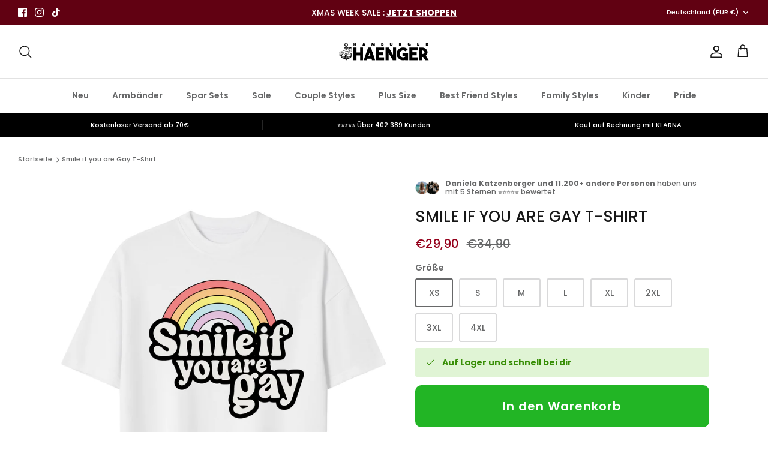

--- FILE ---
content_type: text/javascript
request_url: https://cdn.shopify.com/proxy/0beb6bdcb5cc2f6f923494305234c15dcaf0a31fa22b7217b89106424044bd95/cdn.hello-charles.com/charles-satellite/1.x/charles-snippet.js?proxy_vendor=shopify&universe_uri=hamburgerhaenger.hello-charles.com&script_id=36b07d26-0dbf-4673-8a06-36e0f59c6209&shop=hamburgerhaenger.myshopify.com&sp-cache-control=cHVibGljLCBtYXgtYWdlPTkwMA
body_size: 61641
content:
/**
 * @hello-charles/satellite-hub - The magical charles snippet.
 * @version v1.22.1
 * @link 
 * @license UNLICENSED
 */
var _0x15a4d5=_0x4a79;function _0x4cfb(){var _0x1b3106=['cssRules','cancelAnimationFrame','title','popoverBgColor','./scrollParent','transitionend','messageSubscriptions','intro','hasOwnProperty','9uYzTHe','baseVal','duration','advanced','%[a-f0-9]{2}','now','Accept','ontimeout','\x1b[1;30;43m\x20>>\x20WARN\x20\x1b[0m','./contains','bound','includes','name','global/window','./isWindow','\x0a\x20\x20\x20\x20<div\x20class=\x22','timeout','\x1b[1;30;45m\x20>\x20DEBUG\x20\x1b[0m','start','xmlns:xlink','style','universe_uri','color','setAttributeNS','createSelector','2001140muGBkM','0\x200\x201000\x201000','deviceTarget','order-opt-in-widget--cta','-ms-','addEventListener','Headers\x20cannot\x20be\x20set\x20on\x20an\x20XDomainRequest\x20object','init','events','$destroy','_maxListeners','ETIMEDOUT','Please\x20fill\x20in\x20your\x20phone\x20number.\x20(only\x20digits)','./isInput','./animate','scrollbarSize','./width','nextSibling','maxTouchPoints','eventNames','clearTimeout','./isVisible','join','../Component','innerText','unsafeProtocols','innerWidth','emit','nodeName','delete','getPhoneInput','clientLeft','pick','svelte-vd3h3r','locale','legal_validation_error','forEach','-$1','$$set','5FkzyKc','false','just-safe-get','popoverCtaLabel','./addClass','status','umask','./transitionEnd','\x1b[1;30;42m\x20>>>>\x20LOG\x20\x1b[0m','Could\x20not\x20opt-in\x20for\x20order\x20updates.\x20Please\x20try\x20again.','is-function','./parents','teaserTextColor','charles-bubble-shown','setItem','cta_text_color',';\x20color:','dom-helpers','./collectSiblings','./scrollTop','increase\x20limit.','isNaN','./hyphenateStyle','group','<path\x20d=\x22m14.316\x207.6374c0\x203.8918-3.1547\x207.0474-7.0475\x207.0474-3.8919\x200-7.0475-3.1556-7.0475-7.0474\x200-3.8919\x203.1556-7.0474\x207.0475-7.0474\x203.8928\x200\x207.0475\x203.1555\x207.0475\x207.0474z\x22\x20clip-rule=\x22evenodd\x22\x20fill=\x22#00C40A\x22\x20fill-rule=\x22evenodd\x22></path><path\x20d=\x22m3.9155\x2011.05c0.46031-0.1472\x200.88634-0.2809\x201.3113-0.4209\x200.08624-0.029\x200.15066-0.0197\x200.22756\x200.028\x200.74398\x200.4561\x201.5534\x200.6302\x202.419\x200.5224\x202.073-0.257\x203.5412-2.1757\x203.243-4.2302-0.2993-2.0586-2.2247-3.4777-4.2873-3.1585-2.6725\x200.4136-4.0389\x203.4674-2.553\x205.7168\x200.08313\x200.12646\x200.09144\x200.22494\x200.04156\x200.36073-0.13819\x200.38143-0.26185\x200.76703-0.40212\x201.1817zm-1.1616\x201.1302c0.14846-0.443\x200.2959-0.8787\x200.44229-1.3144\x200.10797-0.3206\x200.2118-0.6422\x200.32393-0.9617\x200.02595-0.07573\x200.0218-0.13382-0.01765-0.20541-0.99983-1.7948-0.71431-3.937\x200.71742-5.3998\x201.6892-1.7273\x204.5548-1.7678\x206.2938-0.08922\x201.7848\x201.7242\x201.8813\x204.4765\x200.2191\x206.3023-1.3404\x201.4732-3.5311\x201.883-5.3158\x200.9887-0.12667-0.0643-0.23361-0.0768-0.37169-0.0311-0.71016\x200.2365-1.4255\x200.4616-2.1388\x200.6878-0.04257\x200.0135-0.08306\x200.0425-0.15262\x200.0228z\x22\x20clip-rule=\x22evenodd\x22\x20fill=\x22#FCFDFC\x22\x20fill-rule=\x22evenodd\x22></path><path\x20d=\x22m6.1767\x205.2537c0.01817\x200\x200.0323\x200.00101\x200.04441\x200\x200.23417-0.0231\x200.3563\x200.08338\x200.41989\x200.30739\x200.0646\x200.22802\x200.15242\x200.45304\x200.25032\x200.67102\x200.07066\x200.16072\x200.03735\x200.29131-0.06561\x200.41587-0.0656\x200.07836-0.13222\x200.15671-0.20691\x200.22502-0.08277\x200.07634-0.09185\x200.15268-0.03937\x200.24711\x200.30281\x200.54546\x200.71563\x200.98041\x201.2788\x201.2617\x200.34419\x200.17278\x200.29977\x200.1989\x200.56927-0.10748\x200.06763-0.07735\x200.13828-0.15269\x200.19884-0.23406\x200.06662-0.08639\x200.14636-0.11753\x200.24325-0.0683\x200.30886\x200.1557\x200.61571\x200.31642\x200.92255\x200.47815\x200.06863\x200.03516\x200.07671\x200.09844\x200.0757\x200.16976-0.00606\x200.45606-0.3563\x200.83577-0.82868\x200.91814-0.25435\x200.04319-0.48953\x200.00703-0.73278-0.0663-1.0639-0.32446-1.8471-0.99347-2.4335-1.9186-0.20793-0.32748-0.40475-0.65696-0.45421-1.0497-0.05955-0.4671\x200.09488-0.85284\x200.45118-1.1602\x200.08882-0.07635\x200.19582-0.10247\x200.30684-0.08941z\x22\x20clip-rule=\x22evenodd\x22\x20fill=\x22#FCFDFC\x22\x20fill-rule=\x22evenodd\x22></path>','versions','getVendor','cwd','setTimeout','groupEnd','defaultMaxListeners','bracket','./text','@hello-charles/satellite-shared','responseXML','getConfiguration','Content-Type','./isDocument','end','window','offsetWidth','createTextNode','is_svg','moz','./isTransform','./nextUntil','setRequestHeader','keyCode','browser','splice','__svelte_','ownerDocument','stringify','Backspace','outro','\x1b[1;30;44m\x20>>>\x20INFO\x20\x1b[0m','(pointer:coarse)','newsletter_opt_in',';\x20border-right:\x2028px\x20solid\x20transparent;','background-color:','Universe\x20Bubble\x20initialized','getBubbleToShow','887880FGRTQm','select','Fetched\x20configuration\x20from\x20universe:','right','Expected\x20`encodedURI`\x20to\x20be\x20of\x20type\x20`string`,\x20got\x20`','padding:\x201rem','#221F20','optionsSupported','toStringTag','showByCharles','string','button','nodeType','./components/BaseModal','className','resolve','top','onabort','toLowerCase','dirty','Creating\x20satellite\x20instance\x20with\x20config:','popoverWidth','./ownerWindow','sent','\x5c$&','Internal\x20XMLHttpRequest\x20Error','DEBUG','./main','isVisible','All\x20modules\x20initialized\x20successfully','marginLeft','size','env','https://','$set','_chrls.customer.name','ctx','modal','map','../../../assets/whatsapp','msMatchesSelector','popoverHeight','array','parseNumbers','getAttribute','MaxListenersExceededWarning','borderRadius','chrls_debug','ops','ms\x201\x20both','popupDelay','/*\x20empty\x20*/','shopify-widget','tel','create','http://localhost:3000','onceSupported','root','pop','attribute','\x1b[1;31m\x20','documentElement','.chspt-modal-close','animation','clear','load','getOrderIdFromIntegration','Creating\x20Order\x20Opt\x20In\x20widget\x20with\x20config:','getDefaultElAnchor','absolute','./css','currentTarget','getCTA','iterator','userAgent','configuration','border-top:\x2028px\x20solid\x20','sessionStorage','isPreview','charles','No\x20init\x20handler\x20could\x20be\x20identified\x20unexpectedly.','alert','Please\x20check\x20the\x20country\x20code.\x20(only\x20digits)','12695652trtJke','next','length','createElementNS','./hyphenate','chspt-right','\x22\x20listeners\x20','push','option','performance','exports','amd','teaserEnabled','number','%s:\x20%s','teaserText','querySelector','bind','parse','nextUntil','./base','widget-success','setAttribute','ms\x20linear\x20','100%','text','split','removeAttribute','off','exclude','onreadystatechange','AnimationFrame','popoverTextColor','order-opt-in-widget--checkbox-control','EventEmitter','fired','arrayFormatSeparator\x20must\x20be\x20single\x20character\x20string','addListener','test','background-image','parseUrl','loading','./ownerDocument','key','overflow','script_id','Bubble','skipEmptyString','keys','getTime','xtend','method','offsetHeight','strict-uri-encode','hide_legal_checkbox','./scrollLeft','abort','onerror','msMaxTouchPoints','encode','props\x20arg\x20must\x20be\x20an\x20array,\x20a\x20string\x20or\x20a\x20symbol','__awaiter','./height','_events','removeChild','nextElementSibling','9370HtIwFk','position','chspt-cta-button\x20svelte-vd3h3r','fixed','http://www.w3.org/2000/svg','getRequestBaseHeaders','getRequestConfig','rawListeners','./clear','LegalOptIn','./provider/index','No\x20bubble\x20will\x20be\x20displayed','getWidgetHeader','firstElementChild','scrollLeft','log','content-type','https://hello-charles.com','./insertAfter','Newsletter\x20Opt\x20In\x20popup\x20already\x20shown\x20in\x20session','_makeRequest','setHeight','overflow-x','cta_bg_color','Class\x20extends\x20value\x20','location','flex','skipNull','preventDefault','../../helper','separator','createElement','decode','getPersonPhoneNumberFromIntegration','makeRequest','getAllResponseHeaders','message','warned','added.\x20Use\x20emitter.setMaxListeners()\x20to\x20','INFO','legal_checkbox','DOMContentLoaded','Should\x20show\x20Order\x20Opt\x20In\x20as\x20modal','contains','insertRule','\x22n\x22\x20argument\x20must\x20be\x20a\x20positive\x20number','./offsetParent','storefronts/scripts/','reduce','./matches','hideLegalCheckbox','teaserBgColor','http://localhost:3333','--chspt-typ-w-bg-color','setupColorSchema','onClick','scrollTo','from','./querySelectorAll',';\x20width:','stringifyUrl','\x20is\x20not\x20a\x20constructor\x20or\x20null','<div\x20class=\x22','getIntegrationBaseConfig','matches','json','content','customContent','margin:0\x20!important','__once','query','--chspt-typ-w-success-bg-color','./prepend','call','getElAnchor','.chspt-bubble-wrap{position:fixed;bottom:1rem;z-index:2147483640}.chspt-bubble-wrap\x20.chspt-bubble{position:relative;height:1em;width:1em;border-radius:50%;cursor:pointer;display:block;background-position:center\x20center;background-size:contain;background-repeat:no-repeat;box-shadow:0\x2010px\x2015px\x203px\x20rgba(0,0,0,.15);animation:chspt-breathing\x202s\x20ease-out\x20infinite\x20normal}.chspt-bubble-wrap\x20.chspt-bubble--speech-bubble{position:relative;font-size:1rem;padding:1rem\x201.25rem\x20.5rem\x201.25rem;margin-bottom:1rem;border-radius:16px\x2016px\x200\x2016px;box-shadow:0\x2030.4528px\x2068.9024px\x20-12px\x20rgba(0,0,0,.07016),0\x2024.3724px\x2058.8672px\x20-12px\x20rgba(0,0,0,.04968),0\x2020.3656px\x2059.1808px\x20-12px\x20rgba(0,0,0,.03412),0\x2017.0392px\x2047.1296px\x20-12px\x20rgba(0,0,0,.01904);transition:all\x20350ms\x20ease;max-width:18rem;transform:translateY(1rem);opacity:0;pointer-events:none;display:none}.chspt-bubble-wrap\x20.chspt-bubble--speech-bubble\x20.chspt-bubble--speech-bubble--arrow{width:0;height:0;position:absolute;border-right:28px\x20solid\x20#fff;border-left:14px\x20solid\x20transparent;border-top:14px\x20solid\x20#fff;border-bottom:20px\x20solid\x20transparent;right:0;bottom:-13px;z-index:-1}.chspt-bubble-wrap\x20.chspt-bubble--speech-bubble\x20.chspt-bubble--speech-bubble--content{line-height:1.8;z-index:10}.chspt-bubble-wrap\x20.chspt-bubble--speech-bubble\x20.chspt-bubble--speech-bubble--btn{display:block;margin:1rem\x200\x20.25rem\x200;padding:.65rem\x201rem;border-radius:.75rem;text-align:center;text-decoration:none;font-weight:bolder;backface-visibility:hidden;transform:translate3d(0,0,0);transition:.2s\x20ease\x20transform;transform-origin:51%\x2051%}.chspt-bubble-wrap\x20.chspt-bubble--speech-bubble\x20.chspt-bubble--speech-bubble--btn:hover{transform:translate3d(0,0,0)\x20scale(1.02)}.chspt-bubble-wrap\x20.chspt-bubble--speech-bubble\x20.chspt-bubble--speech-bubble--btn:active{transition:none;transform:scale(1)}.chspt-bubble-wrap\x20.chspt-bubble--speech-bubble\x20.chspt-bubble--close{position:absolute;top:-30px;right:0;width:24px;height:24px;line-height:24px;text-align:center;border-radius:50%;cursor:pointer;box-shadow:0\x202px\x206px\x200\x20rgba(0,0,0,.1);transition:.2s\x20ease\x20transform}.chspt-bubble-wrap\x20.chspt-bubble--speech-bubble\x20.chspt-bubble--close\x20svg{height:10px;width:10px;display:inline-block}.chspt-bubble-wrap\x20.chspt-bubble--speech-bubble\x20.chspt-bubble--close:hover{transform:scale(1.15)}.chspt-bubble-wrap\x20.chspt-bubble--speech-bubble\x20.chspt-bubble--close:active{transition:none;transform:scale(1)}.chspt-bubble-wrap\x20.chspt-bubble--speech-bubble\x20.chspt-bubble--copyright{display:flex;width:100%;align-items:center}.chspt-bubble-wrap\x20.chspt-bubble--speech-bubble\x20.chspt-bubble--copyright\x20span{margin-left:.5rem;font-size:.75rem;color:#ababab;text-decoration:none}.chspt-bubble-wrap\x20.chspt-bubble--speech-bubble.chspt-bubble-show{transform:translateY(0);opacity:1;pointer-events:all}.chspt-bubble-wrap.chspt-bubble-right{right:1rem}.chspt-bubble-wrap.chspt-bubble-right\x20.chspt-bubble{margin-left:auto}.chspt-bubble-wrap.chspt-bubble-left{left:1rem}.chspt-bubble-wrap.chspt-bubble-left\x20.chspt-bubble--speech-bubble{border-radius:16px\x2016px\x2016px\x2016px}.chspt-bubble-wrap.chspt-bubble-left\x20.chspt-bubble--speech-bubble\x20.chspt-bubble--speech-bubble--arrow{right:auto;left:0;transform:scaleX(-1)}@keyframes\x20chspt-breathing{0%{transform:scale(.9)}25%{transform:scale(1)}70%{transform:scale(.9)}100%{transform:scale(.9)}}.chspt-order-opt-in-widget{padding:1.5rem;text-align:center;background:var(--chspt-typ-w-bg-color);color:var(--chspt-typ-w-text-color)}.chspt-order-opt-in-widget\x20header,.chspt-order-opt-in-widget\x20section{max-width:444px;margin-left:auto;margin-right:auto}.chspt-order-opt-in-widget.chspt-widget-loading{pointer-events:none;opacity:.4}.chspt-order-opt-in-widget\x20header{display:flex;align-items:flex-start;padding-bottom:1rem;width:100%;justify-content:center}.chspt-order-opt-in-widget\x20header\x20.chspt-title-wrap{flex:4;display:inline-flex}.chspt-order-opt-in-widget\x20header\x20svg{flex:0\x200\x201.5rem;width:auto;height:1.5rem;margin-right:.5rem}.chspt-order-opt-in-widget\x20header\x20select{flex:0\x200\x201.5rem;width:auto;padding:.125rem\x20.438rem;margin-left:1.5rem;background:#f3f3f3;border:1px\x20solid\x20#e9e9e9;border-radius:.5rem;font-size:.875rem;color:#221f20;-webkit-appearance:auto;-moz-appearance:auto;appearance:auto}.chspt-order-opt-in-widget\x20header\x20h3{color:var(--chspt-typ-w-text-color);margin:0;padding:0;font-size:1rem;font-weight:700;flex:0\x201\x20auto}.chspt-order-opt-in-widget\x20.chspt-order-opt-in-widget--description\x20p{margin-bottom:1rem;font-size:.875rem}.chspt-order-opt-in-widget\x20.chspt-order-opt-in-widget--phone-wrap{display:flex;align-items:flex-start}.chspt-order-opt-in-widget\x20.chspt-order-opt-in-widget--phone-wrap\x20.chspt-order-opt-in-widget--country{flex:0\x200\x202rem}.chspt-order-opt-in-widget\x20.chspt-order-opt-in-widget--phone-wrap\x20.chspt-order-opt-in-widget--phone{flex:1\x201\x20auto;padding-left:1rem}.chspt-order-opt-in-widget\x20.chspt-order-opt-in-widget--phone-wrap\x20.chspt-order-opt-in-widget--phone\x20.chspt-order-opt-in-widget--input-wrap{background:#f8f8f8;border-radius:.75rem;display:flex;overflow:hidden}.chspt-order-opt-in-widget\x20.chspt-order-opt-in-widget--phone-wrap\x20.chspt-order-opt-in-widget--phone\x20.chspt-order-opt-in-widget--input-wrap\x20.chspt-order-opt-in-widget--country-code{background:#f3f3f3;border-radius:.5rem\x209999px\x209999px\x20.5rem;padding:.5rem\x201.4rem;display:flex;align-items:center;color:#221f20}.chspt-order-opt-in-widget\x20.chspt-order-opt-in-widget--phone-wrap\x20.chspt-order-opt-in-widget--phone\x20.chspt-order-opt-in-widget--input-wrap\x20.chspt-order-opt-in-widget--country-code\x20input{width:2.2rem;padding-left:.2rem}.chspt-order-opt-in-widget\x20.chspt-order-opt-in-widget--phone-wrap\x20.chspt-order-opt-in-widget--phone\x20.chspt-order-opt-in-widget--input-wrap\x20input{width:100%;padding-left:1rem;border:none;-webkit-appearance:none;-moz-appearance:none;appearance:none;background:0\x200;outline:0;color:#221f20}.chspt-order-opt-in-widget\x20.chspt-order-opt-in-widget--phone-wrap\x20.chspt-order-opt-in-widget--phone\x20.chspt-order-opt-in-widget--legal{margin-top:1rem}.chspt-order-opt-in-widget\x20.chspt-order-opt-in-widget--phone-wrap\x20.chspt-order-opt-in-widget--phone\x20.chspt-order-opt-in-widget--legal>label{display:flex;align-items:center;justify-content:center;color:var(--chspt-typ-w-text-color)}.chspt-order-opt-in-widget\x20.chspt-order-opt-in-widget--phone-wrap\x20.chspt-order-opt-in-widget--phone\x20.chspt-order-opt-in-widget--legal\x20.chspt-order-opt-in-widget--checkbox{position:relative;display:block;cursor:pointer;margin-right:.5rem;-webkit-user-select:none;-moz-user-select:none;user-select:none}.chspt-order-opt-in-widget\x20.chspt-order-opt-in-widget--phone-wrap\x20.chspt-order-opt-in-widget--phone\x20.chspt-order-opt-in-widget--legal\x20.chspt-order-opt-in-widget--checkbox\x20.chspt-order-opt-in-widget--checkbox-control{display:block;position:relative;height:1.25rem;width:1.25rem;background:#f3f3f3;border-radius:4px}.chspt-order-opt-in-widget\x20.chspt-order-opt-in-widget--phone-wrap\x20.chspt-order-opt-in-widget--phone\x20.chspt-order-opt-in-widget--legal\x20.chspt-order-opt-in-widget--checkbox\x20.chspt-order-opt-in-widget--checkbox-control\x20svg{position:absolute;left:0;top:0;width:1.25rem;height:1.25rem;transition:transform\x20150ms\x20ease;transform:scale(0)}.chspt-order-opt-in-widget\x20.chspt-order-opt-in-widget--phone-wrap\x20.chspt-order-opt-in-widget--phone\x20.chspt-order-opt-in-widget--legal\x20.chspt-order-opt-in-widget--checkbox\x20input{position:absolute;opacity:0;cursor:pointer;height:0;width:0}.chspt-order-opt-in-widget\x20.chspt-order-opt-in-widget--phone-wrap\x20.chspt-order-opt-in-widget--phone\x20.chspt-order-opt-in-widget--legal\x20.chspt-order-opt-in-widget--checkbox\x20input:checked+.chspt-order-opt-in-widget--checkbox-control\x20svg{transform:scale(1)}.chspt-order-opt-in-widget\x20.chspt-order-opt-in-widget--phone-wrap\x20.chspt-order-opt-in-widget--phone\x20.chspt-order-opt-in-widget--legal\x20a{color:inherit;font-size:.85rem;opacity:.5;text-decoration:underline}.chspt-order-opt-in-widget\x20.chspt-order-opt-in-widget--cta{padding-top:1.5rem}.chspt-order-opt-in-widget\x20.chspt-order-opt-in-widget--cta\x20button{-webkit-appearance:none;-moz-appearance:none;appearance:none;outline:0;border:none;padding:.5rem\x201.4rem;background:var(--chspt-typ-w-cta-bg-color);color:var(--chspt-typ-w-cta-text-color);text-align:center;border-radius:9999px}.chspt-order-opt-in-widget\x20.chspt-order-opt-in-widget--cta\x20button\x20svg{height:1.8rem;width:1.8rem;vertical-align:middle;line-height:0}.chspt-order-opt-in-widget\x20.chspt-order-opt-in-widget--cta\x20button\x20span{font-size:1.1rem;padding-left:.25rem;display:inline-block;vertical-align:middle}.chspt-order-opt-in-widget.chspt-widget-success{background:var(--chspt-typ-w-success-bg-color);color:var(--chspt-typ-w-success-text-color);margin:1rem\x200;min-height:17.85rem;height:100%;display:flex;align-items:center;justify-content:center}.chspt-order-opt-in-widget.chspt-widget-success\x20header{display:flex;align-items:center;padding-bottom:1rem;width:100%;justify-content:center}.chspt-order-opt-in-widget.chspt-widget-success\x20header\x20svg{flex:0\x200\x202rem;width:2em;height:2rem;margin-right:.5rem}.chspt-order-opt-in-widget.chspt-widget-success\x20header\x20h3{margin:0;padding:0;font-weight:700;flex:0\x201\x20auto;color:var(--chspt-typ-w-success-text-color)}.chspt-order-opt-in-widget.chspt-shopify-widget{margin-top:2rem}.chspt-modal-wrapper\x20.chspt-modal{position:fixed;background:#fff;top:50%;left:50%;transform:translate(-50%,-50%);opacity:0;transition:all\x20.2s\x20ease-in-out;visibility:hidden;box-shadow:0\x201px\x203px\x200\x20rgba(0,0,0,.1);max-height:90vh;z-index:999999}.chspt-modal-wrapper\x20.chspt-modal\x20.chspt-modal-close{position:absolute;height:30px;width:30px;min-width:0;color:#000;padding:0;right:calc(-30px\x20/\x202);top:calc(-30px\x20/\x202);border-radius:50%;border:none;background:#fff;outline:0;box-shadow:0\x201px\x203px\x200\x20rgba(0,0,0,.1);display:flex;align-items:center;justify-content:center;opacity:0;visibility:hidden;transition:all\x20.2s\x20ease-in-out}.chspt-modal-wrapper\x20.chspt-modal-overlay{position:fixed;top:0;bottom:0;left:0;right:0;transition:all\x20.2s\x20ease-in-out;background:gray;visibility:hidden;opacity:0;z-index:999999}.chspt-modal-wrapper.chspt-open\x20.chspt-modal-overlay{visibility:visible;opacity:.5}.chspt-modal-wrapper.chspt-open\x20.chspt-modal{opacity:1;visibility:visible}.chspt-modal-wrapper.chspt-open\x20.chspt-modal\x20.chspt-modal-close{opacity:1;visibility:visible}@media\x20only\x20screen\x20and\x20(min-width:576px){.chspt-modal{max-width:576px}}','info','toggle','__svelte','./getScrollAccessor','success_bg_color','accept','vendor','Newsletter\x20Opt\x20In\x20enabled:','confirmOptIn','process.chdir\x20is\x20not\x20supported','query-string','satellite-bubble\x20chspt-wrapper\x20svelte-1rdizjn','https://cdn.hello-charles.com/charles-satellite/plugins/satellite-webchat/latest/index.html','encodeFragmentIdentifier','default_country_code','cta_label','popoverCtaTextColor','Order\x20Opt\x20In\x20is\x20not\x20enabled','Click\x20here\x20to\x20chat\x20on\x20WhatsApp','toString','http://www.w3.org/2000/xmlns/','insertBefore','children','modal-overlay','defineProperty','click','success_title','scrollHeight','isArray','./routing','header','order-opt-in-widget--legal','transitionEnd','country_code_validation_error','once','arrayFormatSeparator','Confirm\x20opt\x20in:\x20','\x20svelte-1rdizjn','routeMode','Space','parents','./canUseDOM','statusCode','locales','transition','Created\x20Order\x20Opt\x20In\x20instance..:','data','hasClass','chspt-is-preview','50px','_process','chspt-popover-content\x20svelte-vd3h3r','listener','getItem','TEMPLATE','decode-uri-component','target','listeners','Missing\x20or\x20invalid\x20base\x20integration\x20config','warn','default','immediate','show_in_modal','POST','path','XMLHttpRequest','open','filter','bottom\x20left','[data-charles=\x22modal-content-','chspt-position-left','capture','setLogLevel','fill','--chspt-typ-w-success-text-color','$$scope','type','then','newListener','getOrderId','removeProperty','description','iframe','properties','host','phoneNumber','7840758iNRTMo','marginTop','charCodeAt','getVendorWrapperClasses','cssText','some','prototype','error','widget-loading','/public/api/v0/message_subscriptions/from_external_newsletter_opt_in','pageXOffset','scrollParent','./closest','selector','_chrls.customer.phone_number','removeListener','callbacks','onprogress','getComputedStyle','none','easing','./scrollbarSize','background-color','must\x20include\x20properties\x20to\x20animate','getBoundingClientRect','exec','isUserMobile','Order\x20Opt\x20In\x20modal\x20selector\x20not\x20found:','has','./hasClass','validateNumberInput','\x22\x20style=\x22width:','countryCode','prependListener','./childNodes','span','satellite-bubble-button\x20chspt-size-','confirm','modal-wrapper','concat','dispatchEvent','replace','chspt-left','536298NmliOd','initEvent','getElementById','src','transition-timing-function','static','Module','getWidgetSuccessHeader','textContent','_chrls.order','styleSheet','addClass','_blank','getShopifyElAnchor','#FFFFFF','scrollTop','assign','localeISOList','./collectElements','./attribute','run','class','transform:\x20','url(\x27','_eventsCount','getForm','uri','order_opt_in','order-opt-in-widget--description','./offset','headers','skip_bound','legal_uri','bubbleBgImage','value','add','popoverText','application/json','bubbleBgColor','./listen','showOverlay','\x1b[1;34m\x20','_chrls.order.external_reference_id','send','trim','_chSatHubInit','prependOnceListener','modal-close','https://api.whatsapp.com/send?phone=491234567890','getRootNode','emitter','patch','Will\x20not\x20show\x20bubble\x20due\x20to:\x20','<svg\x20width=\x2224\x22\x20height=\x2224\x22\x20fill=\x22none\x22\x20xmlns=\x22http://www.w3.org/2000/svg\x22>','parentNode','Request\x20failed\x20with\x20status:\x20','classList','removeEventListener','-9999px','parse-headers','keydown','#00C40A','wrapFn','fragmentIdentifier','./addEventListener','symbol','order-opt-in-widget--opt-in-cta','debug','Satellite\x20was\x20already\x20initialized.\x20Skipping.','transform','}\x0a}','success_text_color','order-opt-in-widget--phone','extract','on_destroy','./components/order-opt-in/OrderOptInWidget','(^|\x5cs)','true','ERROR','\x1b[1;35m\x20','filter-obj','apply','_chrls.customer','100%\x20{','inert','Newsletter\x20Opt\x20In\x20is\x20not\x20enabled','./scrollTo','provider','svelte-1rdizjn','__proto__','hydrate','placeholder','popoverCtaUrl',';\x20border-left:\x2028px\x20solid\x20transparent;','stylesheet','Powered\x20by\x20charles','callback','./provider','listenerCount','out','title-wrap','bubble','comma','querySelectorAll','mozMatchesSelector','--chspt-typ-w-cta-bg-color','appendChild','toUpperCase','head','Error\x20initializing\x20modules:','activeElement','function','/public/api/v0/message_subscriptions/from_external_order_confirmation','__assign','Click\x20to\x20chat','_chIntCnf','throw','onMessage','transitionDuration','./getComputedStyle','offsetParent','raw','media','__esModule','./removeEventListener','isInput','tagName','./logger','left','./animationFrame','NODE_ENV','request','slice','66776340fNrdta','opacity','offset','./removeClass','./position','shouldShowByRoute','url','routes','sort','ownKeys','colon-list-separator','Logger','MODULE_NOT_FOUND','[object\x20Array]','legalOptIn','transition-duration','/api/v0/','clientWidth','teaserDuration','chrls_init_event','getDescription','Could\x20not\x20find\x20element\x20by\x20selector\x20for\x20the\x20Order\x20Opt\x20In\x20widget!',';height:','section','boolean','getElementsByTagName','onload','2AIksRW','./triggerEvent','localeSource','enabled','bracket-separator','4653JIvfYg','./remove','currentScript','node','undefined','scroll','\x0a\x0a\x20\x20\x20/$$$$$$\x20\x20/$$\x20\x20\x20\x20\x20\x20\x20\x20\x20\x20\x20\x20\x20\x20\x20\x20\x20\x20\x20\x20\x20\x20\x20\x20\x20\x20\x20/$$\x0a\x20\x20/$$__\x20\x20$$|\x20$$\x20\x20\x20\x20\x20\x20\x20\x20\x20\x20\x20\x20\x20\x20\x20\x20\x20\x20\x20\x20\x20\x20\x20\x20\x20\x20|\x20$$\x0a\x20|\x20$$\x20\x20\x5c__/|\x20$$$$$$$\x20\x20\x20/$$$$$$\x20\x20\x20/$$$$$$\x20|\x20$$\x20\x20/$$$$$$\x20\x20\x20/$$$$$$$\x0a\x20|\x20$$\x20\x20\x20\x20\x20\x20|\x20$$__\x20\x20$$\x20|____\x20\x20$$\x20/$$__\x20\x20$$|\x20$$\x20/$$__\x20\x20$$\x20/$$_____/\x0a\x20|\x20$$\x20\x20\x20\x20\x20\x20|\x20$$\x20\x20\x5c\x20$$\x20\x20/$$$$$$$|\x20$$\x20\x20\x5c__/|\x20$$|\x20$$$$$$$$|\x20\x20$$$$$$\x0a\x20|\x20$$\x20\x20\x20\x20$$|\x20$$\x20\x20|\x20$$\x20/$$__\x20\x20$$|\x20$$\x20\x20\x20\x20\x20\x20|\x20$$|\x20$$_____/\x20\x5c____\x20\x20$$\x0a\x20|\x20\x20$$$$$$/|\x20$$\x20\x20|\x20$$|\x20\x20$$$$$$$|\x20$$\x20\x20\x20\x20\x20\x20|\x20$$|\x20\x20$$$$$$$\x20/$$$$$$$/\x0a\x20\x20\x5c______/\x20|__/\x20\x20|__/\x20\x5c_______/|__/\x20\x20\x20\x20\x20\x20|__/\x20\x5c_______/|_______/\x0a\x0a\x0a\x20▼▼▼▼▼▼▼▼▼▼▼▼▼▼▼▼▼▼▼▼▼▼▼▼▼▼▼▼▼▼▼▼▼▼▼▼▼▼▼▼▼▼▼▼▼▼▼▼▼▼▼▼▼▼▼▼▼▼▼▼▼▼▼▼\x0a\x20','after_update','match','listen','\x22listener\x22\x20argument\x20must\x20be\x20a\x20function','compareDocumentPosition','input','../../../assets/checkmark','teaserDelay','orientation','arrayFormat','cancel','parseBooleans','DOCUMENT_NODE','firstChild','getPropertyValue','svelte-w7bhwz','removeClass','./filterEventHandler','both','%C2','Will\x20setup\x20Order\x20Opt\x20In\x20instance\x20in\x20element:','return','setProperty','fun','username','responseType','context','text_color','shopify','parentElement','development','__generator','hasCustomContent',':list=','siblings','abs','responseText','xhr','Expected\x20the\x20arguments\x20to\x20be\x20of\x20type\x20`string`','body','document','height','fragment','CDN_MAP','../helper','getCheckbox','get','index','argv','svg','shift','done','Charles\x20Satellite\x20Initialization\x20starting','auto','before_update','\x1b[1;30;41m\x20>\x20ERROR\x20\x1b[0m','popoverCtaBgColor','chspt-','removeAllListeners','satellite-bubble-container\x20svelte-w7bhwz',')|([^%]+?)','\x22defaultMaxListeners\x22\x20must\x20be\x20a\x20positive\x20number','8hGOLZB','$el','setTimeout\x20has\x20not\x20been\x20defined','nextTick','href','render','origin','readyState','width','split-on-first','should_show','_chrls.order.external_person_name','@babel/runtime/helpers/extends','\x22\x20data-charles=\x22modal-content-','--chspt-typ-w-cta-text-color','</svg>','isDev','getClientRects','beforeSend','closest','trys','\x20\x1b[m','chdir','label','update','childNodes','Generator\x20is\x20already\x20executing.','put','WARN','charles-satellite-dev-mode','XMLHttpRequest\x20timeout','./toggleClass','active','anchor','sheet','logger','printEmittedLogs','chspt-position-right','defaultView','bg_color','getSuccessDescription','constructor','setup','clientHeight','./siblings','HTML','pageYOffset','withCredentials','__extends','getMaxListeners','order-opt-in-widget--checkbox','setPrototypeOf','on_mount','proxy_vendor','process.binding\x20is\x20not\x20supported','order-opt-in-widget','content-box','@babel/runtime/helpers/interopRequireDefault','order-opt-in-widget--input-wrap','strict','getPersonNameFromIntegration','indexOf','div','prompt','callback\x20argument\x20missing','\x20$1','prepend','GET','/public/config','code','[]=','innerHTML','logLevel','remove','order-opt-in-widget--form','useXDR','object','viewBox'];_0x4cfb=function(){return _0x1b3106;};return _0x4cfb();}function _0x4a79(_0x1ef130,_0x562a03){var _0x4cfbf9=_0x4cfb();return _0x4a79=function(_0x4a7949,_0x506990){_0x4a7949=_0x4a7949-0x167;var _0x704572=_0x4cfbf9[_0x4a7949];return _0x704572;},_0x4a79(_0x1ef130,_0x562a03);}(function(_0x4cafd4,_0x137f0b){var _0x3dbdd2=_0x4a79,_0x4072c1=_0x4cafd4();while(!![]){try{var _0x5ad66c=-parseInt(_0x3dbdd2(0x23e))/0x1*(parseInt(_0x3dbdd2(0x35d))/0x2)+-parseInt(_0x3dbdd2(0x2df))/0x3*(parseInt(_0x3dbdd2(0x2f8))/0x4)+-parseInt(_0x3dbdd2(0x31f))/0x5*(parseInt(_0x3dbdd2(0x173))/0x6)+-parseInt(_0x3dbdd2(0x19e))/0x7*(parseInt(_0x3dbdd2(0x288))/0x8)+-parseInt(_0x3dbdd2(0x3b0))/0x9+-parseInt(_0x3dbdd2(0x3f2))/0xa*(-parseInt(_0x3dbdd2(0x243))/0xb)+parseInt(_0x3dbdd2(0x223))/0xc;if(_0x5ad66c===_0x137f0b)break;else _0x4072c1['push'](_0x4072c1['shift']());}catch(_0x483ec0){_0x4072c1['push'](_0x4072c1['shift']());}}}(_0x4cfb,0xbe024),_0x15a4d5(0x247)!=typeof document&&function(_0x4c5fbf,_0x378028){var _0x239676=_0x15a4d5,_0x1bb929=_0x4c5fbf[_0x239676(0x411)](_0x239676(0x2f3));if(_0x4c5fbf[_0x239676(0x23c)](_0x239676(0x20a))[0x0][_0x239676(0x208)](_0x1bb929),_0x1bb929['styleSheet'])_0x1bb929['styleSheet']['disabled']||(_0x1bb929[_0x239676(0x1a8)][_0x239676(0x177)]=_0x378028);else try{_0x1bb929[_0x239676(0x2cf)]=_0x378028;}catch(_0x44c30d){_0x1bb929['innerText']=_0x378028;}}(document,_0x15a4d5(0x43d)),function(){function _0x50a7f2(_0x2e2641,_0x98abff,_0x1c0f94){var _0xc7c7d8=_0x4a79;function _0x25910f(_0x388551,_0x35f836){var _0x2c5466=_0x4a79;if(!_0x98abff[_0x388551]){if(!_0x2e2641[_0x388551]){var _0x55952a='function'==typeof require&&require;if(!_0x35f836&&_0x55952a)return _0x55952a(_0x388551,!0x0);if(_0xa7fe5e)return _0xa7fe5e(_0x388551,!0x0);var _0x3eef8d=new Error('Cannot\x20find\x20module\x20\x27'+_0x388551+'\x27');throw _0x3eef8d[_0x2c5466(0x2cd)]=_0x2c5466(0x22f),_0x3eef8d;}var _0xe59d2e=_0x98abff[_0x388551]={'exports':{}};_0x2e2641[_0x388551][0x0]['call'](_0xe59d2e[_0x2c5466(0x3ba)],function(_0x2f0ba9){var _0x1dc0ec=_0x2e2641[_0x388551][0x1][_0x2f0ba9];return _0x25910f(_0x1dc0ec||_0x2f0ba9);},_0xe59d2e,_0xe59d2e[_0x2c5466(0x3ba)],_0x50a7f2,_0x2e2641,_0x98abff,_0x1c0f94);}return _0x98abff[_0x388551][_0x2c5466(0x3ba)];}for(var _0xa7fe5e=_0xc7c7d8(0x20d)==typeof require&&require,_0x4c7c07=0x0;_0x4c7c07<_0x1c0f94[_0xc7c7d8(0x3b2)];_0x4c7c07++)_0x25910f(_0x1c0f94[_0x4c7c07]);return _0x25910f;}return _0x50a7f2;}()({0x1:[function(_0x1c4670,_0x55f833,_0x5628ed){'use strict';var _0x58e90c=_0x15a4d5;function _0x48c7dc(){var _0x4a45ca=_0x4a79;return _0x55f833['exports']=_0x48c7dc=Object['assign']?Object[_0x4a45ca(0x1ae)]['bind']():function(_0x58d707){var _0x19fd11=_0x4a45ca;for(var _0x1229d8=0x1;_0x1229d8<arguments[_0x19fd11(0x3b2)];_0x1229d8++){var _0x1b929a=arguments[_0x1229d8];for(var _0x434b62 in _0x1b929a)({}[_0x19fd11(0x2de)][_0x19fd11(0x43b)](_0x1b929a,_0x434b62)&&(_0x58d707[_0x434b62]=_0x1b929a[_0x434b62]));}return _0x58d707;},_0x55f833[_0x4a45ca(0x3ba)][_0x4a45ca(0x219)]=!![],_0x55f833[_0x4a45ca(0x3ba)][_0x4a45ca(0x47a)]=_0x55f833[_0x4a45ca(0x3ba)],_0x48c7dc[_0x4a45ca(0x1ef)](null,arguments);}_0x55f833[_0x58e90c(0x3ba)]=_0x48c7dc,_0x55f833[_0x58e90c(0x3ba)]['__esModule']=!![],_0x55f833[_0x58e90c(0x3ba)][_0x58e90c(0x47a)]=_0x55f833[_0x58e90c(0x3ba)];},{}],0x2:[function(_0xa127f0,_0x2a4836,_0x37153c){'use strict';var _0x3aa2cb=_0x15a4d5;function _0x36a77d(_0x295f4d){var _0x4ecb6e=_0x4a79;return _0x295f4d&&_0x295f4d[_0x4ecb6e(0x219)]?_0x295f4d:{'default':_0x295f4d};}_0x2a4836['exports']=_0x36a77d,_0x2a4836[_0x3aa2cb(0x3ba)][_0x3aa2cb(0x219)]=!![],_0x2a4836[_0x3aa2cb(0x3ba)][_0x3aa2cb(0x47a)]=_0x2a4836['exports'];},{}],0x3:[function(_0x58171f,_0x508a7d,_0x4473a8){'use strict';var _0x14c694=_0x15a4d5;var _0x401d55=_0x14c694(0x2e3),_0x11b270=new RegExp('('+_0x401d55+_0x14c694(0x286),'gi'),_0x50dc51=new RegExp('('+_0x401d55+')+','gi');function _0x2f16c0(_0x2c90d5,_0x153708){var _0x154cb7=_0x14c694;try{return[decodeURIComponent(_0x2c90d5[_0x154cb7(0x30e)](''))];}catch(_0x1a2e4b){}if(_0x2c90d5['length']===0x1)return _0x2c90d5;_0x153708=_0x153708||0x1;var _0x1dd686=_0x2c90d5['slice'](0x0,_0x153708),_0x39a64e=_0x2c90d5[_0x154cb7(0x222)](_0x153708);return Array['prototype'][_0x154cb7(0x19a)][_0x154cb7(0x43b)]([],_0x2f16c0(_0x1dd686),_0x2f16c0(_0x39a64e));}function _0xf7f25b(_0x4c70a6){var _0x342de3=_0x14c694;try{return decodeURIComponent(_0x4c70a6);}catch(_0x2bb784){var _0x5b1508=_0x4c70a6[_0x342de3(0x24b)](_0x11b270)||[];for(var _0xae719e=0x1;_0xae719e<_0x5b1508[_0x342de3(0x3b2)];_0xae719e++){_0x4c70a6=_0x2f16c0(_0x5b1508,_0xae719e)[_0x342de3(0x30e)](''),_0x5b1508=_0x4c70a6['match'](_0x11b270)||[];}return _0x4c70a6;}}function _0x549748(_0xf6f43c){var _0x207982=_0x14c694,_0x3eab53={'%FE%FF':'��','%FF%FE':'��'},_0x228abb=_0x50dc51['exec'](_0xf6f43c);while(_0x228abb){try{_0x3eab53[_0x228abb[0x0]]=decodeURIComponent(_0x228abb[0x0]);}catch(_0x19bb3d){var _0x21b1d9=_0xf7f25b(_0x228abb[0x0]);_0x21b1d9!==_0x228abb[0x0]&&(_0x3eab53[_0x228abb[0x0]]=_0x21b1d9);}_0x228abb=_0x50dc51[_0x207982(0x18c)](_0xf6f43c);}_0x3eab53[_0x207982(0x25d)]='�';var _0x57f04d=Object['keys'](_0x3eab53);for(var _0x4656ae=0x0;_0x4656ae<_0x57f04d[_0x207982(0x3b2)];_0x4656ae++){var _0x2feefa=_0x57f04d[_0x4656ae];_0xf6f43c=_0xf6f43c[_0x207982(0x19c)](new RegExp(_0x2feefa,'g'),_0x3eab53[_0x2feefa]);}return _0xf6f43c;}_0x508a7d[_0x14c694(0x3ba)]=function(_0x46af73){var _0x40a0bf=_0x14c694;if(typeof _0x46af73!==_0x40a0bf(0x367))throw new TypeError(_0x40a0bf(0x361)+typeof _0x46af73+'`');try{return _0x46af73=_0x46af73[_0x40a0bf(0x19c)](/\+/g,'\x20'),decodeURIComponent(_0x46af73);}catch(_0xdf0214){return _0x549748(_0x46af73);}};},{}],0x4:[function(_0x126855,_0x1ab519,_0x44e942){'use strict';var _0x1e8e94=_0x15a4d5;var _0x1d631a=_0x126855(_0x1e8e94(0x2c1));_0x44e942[_0x1e8e94(0x219)]=!![],_0x44e942[_0x1e8e94(0x47a)]=_0x5b239e;var _0x153401=_0x1d631a(_0x126855('./ownerDocument'));function _0x5b239e(_0x20d888){var _0x429a5c=_0x1e8e94;_0x20d888===void 0x0&&(_0x20d888=(0x0,_0x153401[_0x429a5c(0x47a)])());try{var _0x2ede87=_0x20d888[_0x429a5c(0x20c)];if(!_0x2ede87||!_0x2ede87[_0x429a5c(0x314)])return null;return _0x2ede87;}catch(_0x4744e2){return _0x20d888['body'];}}_0x1ab519[_0x1e8e94(0x3ba)]=_0x44e942[_0x1e8e94(0x47a)];},{'./ownerDocument':0x26,'@babel/runtime/helpers/interopRequireDefault':0x2}],0x5:[function(_0x121485,_0x3e470c,_0x302a7b){'use strict';var _0x5df19c=_0x15a4d5;var _0x5ba7c1=_0x121485(_0x5df19c(0x2c1));_0x302a7b[_0x5df19c(0x219)]=!![],_0x302a7b[_0x5df19c(0x47a)]=_0x2bba15;var _0x4249fe=_0x5ba7c1(_0x121485(_0x5df19c(0x190)));function _0x2bba15(_0x2bd98d,_0x44ba93){var _0x3f9491=_0x5df19c;if(_0x2bd98d[_0x3f9491(0x1d6)])_0x2bd98d['classList']['add'](_0x44ba93);else{if(!(0x0,_0x4249fe[_0x3f9491(0x47a)])(_0x2bd98d,_0x44ba93)){if(typeof _0x2bd98d[_0x3f9491(0x36b)]==='string')_0x2bd98d[_0x3f9491(0x36b)]=_0x2bd98d[_0x3f9491(0x36b)]+'\x20'+_0x44ba93;else _0x2bd98d[_0x3f9491(0x3c6)](_0x3f9491(0x1b3),(_0x2bd98d[_0x3f9491(0x36b)]&&_0x2bd98d[_0x3f9491(0x36b)][_0x3f9491(0x2e0)]||'')+'\x20'+_0x44ba93);}}}_0x3e470c[_0x5df19c(0x3ba)]=_0x302a7b['default'];},{'./hasClass':0x16,'@babel/runtime/helpers/interopRequireDefault':0x2}],0x6:[function(_0x8e1d07,_0x333ad0,_0xae12ed){'use strict';var _0x24a21b=_0x15a4d5;var _0x2751f3=_0x8e1d07(_0x24a21b(0x2c1));_0xae12ed['__esModule']=!![],_0xae12ed[_0x24a21b(0x47a)]=_0xae12ed[_0x24a21b(0x395)]=_0xae12ed[_0x24a21b(0x364)]=void 0x0;var _0x1989f1=_0x2751f3(_0x8e1d07(_0x24a21b(0x467))),_0x25d735=![];_0xae12ed['optionsSupported']=_0x25d735;var _0x19b20d=![];_0xae12ed[_0x24a21b(0x395)]=_0x19b20d;try{var _0x3f4670={get 'passive'(){var _0x3fd2ed=_0x24a21b;return _0xae12ed[_0x3fd2ed(0x364)]=_0x25d735=!![];},get 'once'(){var _0x5191dd=_0x24a21b;return _0xae12ed[_0x5191dd(0x395)]=_0x19b20d=_0xae12ed[_0x5191dd(0x364)]=_0x25d735=!![];}};_0x1989f1[_0x24a21b(0x47a)]&&(window[_0x24a21b(0x2fd)]('test',_0x3f4670,_0x3f4670),window[_0x24a21b(0x1d7)](_0x24a21b(0x3d6),_0x3f4670,!![]));}catch(_0x252cf3){}function _0x4cbe96(_0x25f0e5,_0x315c94,_0x583b70,_0x1450b4){var _0x364079=_0x24a21b;if(_0x1450b4&&typeof _0x1450b4!=='boolean'&&!_0x19b20d){var _0x6351cb=_0x1450b4[_0x364079(0x460)],_0x1bbf48=_0x1450b4[_0x364079(0x485)],_0x13944f=_0x583b70;!_0x19b20d&&_0x6351cb&&(_0x13944f=_0x583b70[_0x364079(0x437)]||function _0x5c50a5(_0x51e7f6){var _0x2d3553=_0x364079;this[_0x2d3553(0x1d7)](_0x315c94,_0x5c50a5,_0x1bbf48),_0x583b70[_0x2d3553(0x43b)](this,_0x51e7f6);},_0x583b70[_0x364079(0x437)]=_0x13944f),_0x25f0e5['addEventListener'](_0x315c94,_0x13944f,_0x25d735?_0x1450b4:_0x1bbf48);}_0x25f0e5['addEventListener'](_0x315c94,_0x583b70,_0x1450b4);}var _0x59359f=_0x4cbe96;_0xae12ed['default']=_0x59359f;},{'./canUseDOM':0xa,'@babel/runtime/helpers/interopRequireDefault':0x2}],0x7:[function(_0x188fa9,_0xcfdeeb,_0x35a052){'use strict';var _0x103af6=_0x15a4d5;var _0x45f07b=_0x188fa9(_0x103af6(0x2c1));_0x35a052['__esModule']=!![],_0x35a052[_0x103af6(0x47a)]=void 0x0;var _0x482674=_0x45f07b(_0x188fa9(_0x103af6(0x3a3))),_0x4a9c7a=_0x45f07b(_0x188fa9('./hyphenate')),_0x6d2c=_0x45f07b(_0x188fa9(_0x103af6(0x34b))),_0x2ac291=_0x45f07b(_0x188fa9(_0x103af6(0x326))),_0x20bbf6={'transition':'','transition-duration':'','transition-delay':'','transition-timing-function':''};function _0x5c165e(_0x522ba4){var _0x3311fb=_0x103af6,_0x33e162=_0x522ba4[_0x3311fb(0x246)],_0x27d56d=_0x522ba4[_0x3311fb(0x170)],_0x17108e=_0x522ba4[_0x3311fb(0x2e1)],_0x225442=_0x17108e===void 0x0?0xc8:_0x17108e,_0x5a14cc=_0x522ba4[_0x3311fb(0x187)],_0x70c16f=_0x522ba4[_0x3311fb(0x1fe)],_0x3d7b3a=[],_0x1ec312={},_0x562d99='';Object[_0x3311fb(0x3e0)](_0x27d56d)['forEach'](function(_0x3bcf8d){var _0x5df285=_0x3311fb,_0x1987fa=_0x27d56d[_0x3bcf8d];if((0x0,_0x6d2c[_0x5df285(0x47a)])(_0x3bcf8d))_0x562d99+=_0x3bcf8d+'('+_0x1987fa+')\x20';else _0x1ec312[_0x3bcf8d]=_0x1987fa,_0x3d7b3a[_0x5df285(0x3b7)]((0x0,_0x4a9c7a[_0x5df285(0x47a)])(_0x3bcf8d));});_0x562d99&&(_0x1ec312[_0x3311fb(0x1e3)]=_0x562d99,_0x3d7b3a['push'](_0x3311fb(0x1e3)));function _0xf1baf5(_0x3727a8){var _0x40d182=_0x3311fb;if(_0x3727a8[_0x40d182(0x476)]!==_0x3727a8[_0x40d182(0x3a4)])return;(0x0,_0x482674[_0x40d182(0x47a)])(_0x33e162,_0x20bbf6);if(_0x70c16f)_0x70c16f[_0x40d182(0x43b)](this,_0x3727a8);}_0x225442>0x0&&(_0x1ec312[_0x3311fb(0x46a)]=_0x3d7b3a[_0x3311fb(0x30e)](',\x20'),_0x1ec312[_0x3311fb(0x232)]=_0x225442/0x3e8+'s',_0x1ec312['transition-delay']='0s',_0x1ec312[_0x3311fb(0x1a2)]=_0x5a14cc||'linear');var _0x331734=(0x0,_0x2ac291['default'])(_0x33e162,_0xf1baf5,_0x225442);return _0x33e162['clientLeft'],(0x0,_0x482674[_0x3311fb(0x47a)])(_0x33e162,_0x1ec312),{'cancel':function _0x57618a(){var _0x381ebc=_0x3311fb;_0x331734(),(0x0,_0x482674[_0x381ebc(0x47a)])(_0x33e162,_0x20bbf6);}};}function _0x1c91cd(_0x4c8db6,_0x263961,_0x8ab97f,_0x4a3af4,_0x13b888){var _0xa7e73=_0x103af6;if(!('nodeType'in _0x4c8db6))return _0x5c165e(_0x4c8db6);if(!_0x263961)throw new Error(_0xa7e73(0x18a));return typeof _0x4a3af4==='function'&&(_0x13b888=_0x4a3af4,_0x4a3af4=''),_0x5c165e({'node':_0x4c8db6,'properties':_0x263961,'duration':_0x8ab97f,'easing':_0x4a3af4,'callback':_0x13b888});}var _0x2dd6d1=_0x1c91cd;_0x35a052[_0x103af6(0x47a)]=_0x2dd6d1,_0xcfdeeb[_0x103af6(0x3ba)]=_0x35a052[_0x103af6(0x47a)];},{'./css':0x12,'./hyphenate':0x18,'./isTransform':0x1e,'./transitionEnd':0x37,'@babel/runtime/helpers/interopRequireDefault':0x2}],0x8:[function(_0xbbdf12,_0x23de0b,_0x348386){'use strict';var _0x379fbf=_0x15a4d5;var _0x159b34=_0xbbdf12(_0x379fbf(0x2c1));_0x348386[_0x379fbf(0x219)]=!![],_0x348386[_0x379fbf(0x221)]=_0x348386[_0x379fbf(0x254)]=void 0x0;var _0x3c5ae5=_0x159b34(_0xbbdf12(_0x379fbf(0x467))),_0x4ec050=new Date()[_0x379fbf(0x3e1)]();function _0x4d1f67(_0x413ba9){var _0x206e6d=_0x379fbf,_0x1317c8=new Date()[_0x206e6d(0x3e1)](),_0x2a07bf=Math['max'](0x0,0x10-(_0x1317c8-_0x4ec050)),_0x15a544=setTimeout(_0x413ba9,_0x2a07bf);return _0x4ec050=_0x1317c8,_0x15a544;}var _0x489261=['','webkit',_0x379fbf(0x34a),'o','ms'],_0x2934f7=_0x379fbf(0x30c),_0x35843a=_0x4d1f67,_0x17708d=function _0x316adc(_0x529fcd,_0x1aa895){var _0x71746e=_0x379fbf;return _0x529fcd+(!_0x529fcd?_0x1aa895:_0x1aa895[0x0][_0x71746e(0x209)]()+_0x1aa895['substr'](0x1))+_0x71746e(0x3cf);};_0x3c5ae5[_0x379fbf(0x47a)]&&_0x489261[_0x379fbf(0x178)](function(_0x25592a){var _0x3ed6d1=_0x17708d(_0x25592a,'request');return _0x3ed6d1 in window&&(_0x2934f7=_0x17708d(_0x25592a,'cancel'),_0x35843a=function _0x1d038d(_0x57f422){return window[_0x3ed6d1](_0x57f422);}),!!_0x35843a;});var _0x298887=function _0x4232ba(_0x19b81c){var _0x13c8d7=_0x379fbf;if(typeof window[_0x2934f7]===_0x13c8d7(0x20d))window[_0x2934f7](_0x19b81c);};_0x348386[_0x379fbf(0x254)]=_0x298887;var _0x581819=_0x35843a;_0x348386[_0x379fbf(0x221)]=_0x581819;},{'./canUseDOM':0xa,'@babel/runtime/helpers/interopRequireDefault':0x2}],0x9:[function(_0x15324b,_0x50ede1,_0x3db26a){'use strict';var _0xdfaa5f=_0x15a4d5;_0x3db26a[_0xdfaa5f(0x219)]=!![],_0x3db26a[_0xdfaa5f(0x47a)]=_0x2c8914;function _0x2c8914(_0x112b04,_0x188270,_0x24e800){var _0x3acdb9=_0xdfaa5f;if(_0x112b04){if(typeof _0x24e800==='undefined')return _0x112b04[_0x3acdb9(0x389)](_0x188270);!_0x24e800&&_0x24e800!==''?_0x112b04[_0x3acdb9(0x3cb)](_0x188270):_0x112b04[_0x3acdb9(0x3c6)](_0x188270,String(_0x24e800));}}_0x50ede1[_0xdfaa5f(0x3ba)]=_0x3db26a[_0xdfaa5f(0x47a)];},{}],0xa:[function(_0xc3f2d4,_0xb27791,_0x67bbb4){'use strict';var _0xb2983a=_0x15a4d5;_0x67bbb4['__esModule']=!![],_0x67bbb4[_0xb2983a(0x47a)]=void 0x0;var _0x2984fe=!!(typeof window!==_0xb2983a(0x247)&&window[_0xb2983a(0x272)]&&window[_0xb2983a(0x272)][_0xb2983a(0x411)]);_0x67bbb4[_0xb2983a(0x47a)]=_0x2984fe,_0xb27791[_0xb2983a(0x3ba)]=_0x67bbb4[_0xb2983a(0x47a)];},{}],0xb:[function(_0x29f588,_0x3c8ae2,_0x9c3af3){'use strict';var _0xb9e8d7=_0x15a4d5;_0x9c3af3[_0xb9e8d7(0x219)]=!![],_0x9c3af3[_0xb9e8d7(0x47a)]=_0x25bfbb;function _0x25bfbb(_0x12db8a){var _0x58bf43=_0xb9e8d7;return _0x12db8a?Array[_0x58bf43(0x42b)](_0x12db8a[_0x58bf43(0x454)]):[];}_0x3c8ae2[_0xb9e8d7(0x3ba)]=_0x9c3af3[_0xb9e8d7(0x47a)];},{}],0xc:[function(_0x271cff,_0x10c80c,_0x100dca){'use strict';var _0x3d419f=_0x15a4d5;_0x100dca[_0x3d419f(0x219)]=!![],_0x100dca[_0x3d419f(0x47a)]=_0x567c96;var _0x15fc9f=Function[_0x3d419f(0x179)]['bind']['call'](Function['prototype']['call'],[][_0x3d419f(0x222)]);function _0x567c96(_0x19abee){var _0x164654=_0x3d419f;return _0x19abee?_0x15fc9f(_0x19abee[_0x164654(0x2a1)]):[];}_0x10c80c[_0x3d419f(0x3ba)]=_0x100dca[_0x3d419f(0x47a)];},{}],0xd:[function(_0x461666,_0x41730a,_0x59a8db){'use strict';var _0x1d4277=_0x15a4d5;_0x59a8db[_0x1d4277(0x219)]=!![],_0x59a8db[_0x1d4277(0x47a)]=_0x155cc4;function _0x155cc4(_0x15f56d){var _0x1a2036=_0x1d4277;if(_0x15f56d){while(_0x15f56d['firstChild']){_0x15f56d[_0x1a2036(0x3f0)](_0x15f56d[_0x1a2036(0x257)]);}return _0x15f56d;}return null;}_0x41730a[_0x1d4277(0x3ba)]=_0x59a8db[_0x1d4277(0x47a)];},{}],0xe:[function(_0x42dc77,_0x13cd84,_0x22bdc3){'use strict';var _0x919b00=_0x15a4d5;var _0x35aa4e=_0x42dc77('@babel/runtime/helpers/interopRequireDefault');_0x22bdc3[_0x919b00(0x219)]=!![],_0x22bdc3[_0x919b00(0x47a)]=_0xe07ba6;var _0x2478aa=_0x35aa4e(_0x42dc77(_0x919b00(0x423)));function _0xe07ba6(_0x3069d3,_0x17e9fa,_0x2a4551){var _0x44df12=_0x919b00;if(_0x3069d3[_0x44df12(0x29b)]&&!_0x2a4551)_0x3069d3['closest'](_0x17e9fa);var _0x3827e9=_0x3069d3;do{if((0x0,_0x2478aa['default'])(_0x3827e9,_0x17e9fa))return _0x3827e9;_0x3827e9=_0x3827e9[_0x44df12(0x267)];}while(_0x3827e9&&_0x3827e9!==_0x2a4551&&_0x3827e9['nodeType']===document['ELEMENT_NODE']);return null;}_0x13cd84[_0x919b00(0x3ba)]=_0x22bdc3[_0x919b00(0x47a)];},{'./matches':0x22,'@babel/runtime/helpers/interopRequireDefault':0x2}],0xf:[function(_0x3745a2,_0x1c4b0b,_0x31ffec){'use strict';var _0x454ab8=_0x15a4d5;_0x31ffec[_0x454ab8(0x219)]=!![],_0x31ffec[_0x454ab8(0x47a)]=_0x2fb4e6;function _0x2fb4e6(_0x34f40e,_0x407474){var _0x5c7ba6=_0x454ab8,_0x70d9db=null,_0x356508=[];_0x70d9db=_0x34f40e?_0x34f40e[_0x407474]:null;while(_0x70d9db&&_0x70d9db[_0x5c7ba6(0x369)]!==0x9){_0x356508['push'](_0x70d9db),_0x70d9db=_0x70d9db[_0x407474]||null;}return _0x356508;}_0x1c4b0b[_0x454ab8(0x3ba)]=_0x31ffec['default'];},{}],0x10:[function(_0x394d27,_0x4d578f,_0x5d5936){'use strict';var _0x4fcd72=_0x15a4d5;var _0x50b1f7=_0x394d27(_0x4fcd72(0x2c1));_0x5d5936[_0x4fcd72(0x219)]=!![],_0x5d5936['default']=_0x11a9b7;var _0x37eec2=_0x50b1f7(_0x394d27(_0x4fcd72(0x423)));function _0x11a9b7(_0x36a941,_0x56ac62,_0x57041c){var _0x58bbc3=_0x4fcd72;_0x56ac62===void 0x0&&(_0x56ac62=null);_0x57041c===void 0x0&&(_0x57041c=null);var _0xe4e831=[];for(;_0x36a941;_0x36a941=_0x36a941[_0x58bbc3(0x3f1)]){if(_0x36a941!==_0x56ac62){if(_0x57041c&&(0x0,_0x37eec2[_0x58bbc3(0x47a)])(_0x36a941,_0x57041c))break;_0xe4e831[_0x58bbc3(0x3b7)](_0x36a941);}}return _0xe4e831;}_0x4d578f[_0x4fcd72(0x3ba)]=_0x5d5936[_0x4fcd72(0x47a)];},{'./matches':0x22,'@babel/runtime/helpers/interopRequireDefault':0x2}],0x11:[function(_0x3e688a,_0x23169c,_0x5f4969){'use strict';var _0x2da2b0=_0x15a4d5;_0x5f4969[_0x2da2b0(0x219)]=!![],_0x5f4969['default']=_0x17ae69;function _0x17ae69(_0x547937,_0x5db50c){var _0xa57f08=_0x2da2b0;if(_0x547937[_0xa57f08(0x41d)])return _0x547937['contains'](_0x5db50c);if(_0x547937[_0xa57f08(0x24e)])return _0x547937===_0x5db50c||!!(_0x547937[_0xa57f08(0x24e)](_0x5db50c)&0x10);}_0x23169c[_0x2da2b0(0x3ba)]=_0x5f4969['default'];},{}],0x12:[function(_0x2ffaa4,_0x9e54e,_0x552042){'use strict';var _0x2096ab=_0x15a4d5;var _0x4d8edf=_0x2ffaa4(_0x2096ab(0x2c1));_0x552042[_0x2096ab(0x219)]=!![],_0x552042['default']=void 0x0;var _0xb21f54=_0x4d8edf(_0x2ffaa4('./getComputedStyle')),_0x11bd45=_0x4d8edf(_0x2ffaa4(_0x2096ab(0x335))),_0x168c59=_0x4d8edf(_0x2ffaa4(_0x2096ab(0x34b)));function _0x2a97f4(_0x41bc8,_0x2da5ec){var _0x11d9c9=_0x2096ab,_0x8337d6='',_0xf1538='';if(typeof _0x2da5ec==='string')return _0x41bc8[_0x11d9c9(0x2f3)][_0x11d9c9(0x258)]((0x0,_0x11bd45[_0x11d9c9(0x47a)])(_0x2da5ec))||(0x0,_0xb21f54[_0x11d9c9(0x47a)])(_0x41bc8)[_0x11d9c9(0x258)]((0x0,_0x11bd45[_0x11d9c9(0x47a)])(_0x2da5ec));Object[_0x11d9c9(0x3e0)](_0x2da5ec)[_0x11d9c9(0x31c)](function(_0x2bcbfd){var _0x1550ce=_0x11d9c9,_0x29154c=_0x2da5ec[_0x2bcbfd];if(!_0x29154c&&_0x29154c!==0x0)_0x41bc8[_0x1550ce(0x2f3)]['removeProperty']((0x0,_0x11bd45[_0x1550ce(0x47a)])(_0x2bcbfd));else(0x0,_0x168c59[_0x1550ce(0x47a)])(_0x2bcbfd)?_0xf1538+=_0x2bcbfd+'('+_0x29154c+')\x20':_0x8337d6+=(0x0,_0x11bd45[_0x1550ce(0x47a)])(_0x2bcbfd)+':\x20'+_0x29154c+';';}),_0xf1538&&(_0x8337d6+=_0x11d9c9(0x1b4)+_0xf1538+';'),_0x41bc8[_0x11d9c9(0x2f3)][_0x11d9c9(0x177)]+=';'+_0x8337d6;}var _0x5ca1fe=_0x2a97f4;_0x552042[_0x2096ab(0x47a)]=_0x5ca1fe,_0x9e54e[_0x2096ab(0x3ba)]=_0x552042[_0x2096ab(0x47a)];},{'./getComputedStyle':0x14,'./hyphenateStyle':0x19,'./isTransform':0x1e,'@babel/runtime/helpers/interopRequireDefault':0x2}],0x13:[function(_0x2c27fb,_0x1cbad9,_0x463d6e){'use strict';var _0x7309cd=_0x15a4d5;var _0x391352=_0x2c27fb(_0x7309cd(0x2c1));_0x463d6e[_0x7309cd(0x219)]=!![],_0x463d6e[_0x7309cd(0x47a)]=_0x37408e;var _0x4ad661=_0x391352(_0x2c27fb(_0x7309cd(0x2e8))),_0x23f6ae=_0x391352(_0x2c27fb(_0x7309cd(0x42c)));function _0x37408e(_0x2a00ec,_0x43af4a){return function _0x22a5a0(_0x10e043){var _0x28ee02=_0x4a79,_0x4f5547=_0x10e043['currentTarget'],_0x5d9038=_0x10e043[_0x28ee02(0x476)],_0x482b56=(0x0,_0x23f6ae[_0x28ee02(0x47a)])(_0x4f5547,_0x2a00ec);if(_0x482b56[_0x28ee02(0x178)](function(_0x1633fb){var _0x396851=_0x28ee02;return(0x0,_0x4ad661[_0x396851(0x47a)])(_0x1633fb,_0x5d9038);}))_0x43af4a[_0x28ee02(0x43b)](this,_0x10e043);};}_0x1cbad9[_0x7309cd(0x3ba)]=_0x463d6e[_0x7309cd(0x47a)];},{'./contains':0x11,'./querySelectorAll':0x2b,'@babel/runtime/helpers/interopRequireDefault':0x2}],0x14:[function(_0x4ce464,_0x49f02a,_0x3f1b1a){'use strict';var _0x6864da=_0x15a4d5;var _0x17efde=_0x4ce464(_0x6864da(0x2c1));_0x3f1b1a[_0x6864da(0x219)]=!![],_0x3f1b1a[_0x6864da(0x47a)]=_0x498b8e;var _0x34fa6c=_0x17efde(_0x4ce464(_0x6864da(0x373)));function _0x498b8e(_0x5edae6,_0x1ec4dc){var _0x4bc69b=_0x6864da;return(0x0,_0x34fa6c[_0x4bc69b(0x47a)])(_0x5edae6)[_0x4bc69b(0x185)](_0x5edae6,_0x1ec4dc);}_0x49f02a['exports']=_0x3f1b1a[_0x6864da(0x47a)];},{'./ownerWindow':0x27,'@babel/runtime/helpers/interopRequireDefault':0x2}],0x15:[function(_0xd9ee05,_0x1e6476,_0x2ffff8){'use strict';var _0xdf5a4d=_0x15a4d5;var _0x1da241=_0xd9ee05(_0xdf5a4d(0x2c1));_0x2ffff8['__esModule']=!![],_0x2ffff8['default']=_0x384b5f;var _0x317b04=_0x1da241(_0xd9ee05(_0xdf5a4d(0x2ed)));function _0x384b5f(_0x1667e4){var _0x543a76=_0xdf5a4d,_0x4c37eb=_0x1667e4===_0x543a76(0x17d)?_0x543a76(0x400):_0x543a76(0x1ad);function _0x42e61d(_0x1d0eb4,_0x2e1b68){var _0x1817a6=_0x543a76,_0x19e2b3=(0x0,_0x317b04[_0x1817a6(0x47a)])(_0x1d0eb4);if(_0x2e1b68===undefined)return _0x19e2b3?_0x19e2b3[_0x1667e4]:_0x1d0eb4[_0x4c37eb];_0x19e2b3?_0x19e2b3[_0x1817a6(0x42a)](_0x19e2b3[_0x1667e4],_0x2e1b68):_0x1d0eb4[_0x4c37eb]=_0x2e1b68;}return _0x42e61d;}_0x1e6476[_0xdf5a4d(0x3ba)]=_0x2ffff8['default'];},{'./isWindow':0x20,'@babel/runtime/helpers/interopRequireDefault':0x2}],0x16:[function(_0xad04db,_0x9cbcdd,_0x1ff5c6){'use strict';var _0x478b11=_0x15a4d5;_0x1ff5c6[_0x478b11(0x219)]=!![],_0x1ff5c6[_0x478b11(0x47a)]=_0x735fe3;function _0x735fe3(_0x1e8c9b,_0x1a6f17){var _0x97c7e7=_0x478b11;if(_0x1e8c9b[_0x97c7e7(0x1d6)])return!!_0x1a6f17&&_0x1e8c9b[_0x97c7e7(0x1d6)][_0x97c7e7(0x41d)](_0x1a6f17);return('\x20'+(_0x1e8c9b[_0x97c7e7(0x36b)][_0x97c7e7(0x2e0)]||_0x1e8c9b[_0x97c7e7(0x36b)])+'\x20')[_0x97c7e7(0x2c5)]('\x20'+_0x1a6f17+'\x20')!==-0x1;}_0x9cbcdd[_0x478b11(0x3ba)]=_0x1ff5c6[_0x478b11(0x47a)];},{}],0x17:[function(_0x5f5804,_0x590290,_0x42de6b){'use strict';var _0x266a11=_0x15a4d5;var _0x38ee10=_0x5f5804(_0x266a11(0x2c1));_0x42de6b['__esModule']=!![],_0x42de6b['default']=_0x1af47f;var _0x1b204d=_0x38ee10(_0x5f5804('./isWindow')),_0x34bd26=_0x38ee10(_0x5f5804(_0x266a11(0x1bb)));function _0x1af47f(_0x3801bb,_0x4779f1){var _0x2b2dcc=_0x266a11,_0x5cd941=(0x0,_0x1b204d[_0x2b2dcc(0x47a)])(_0x3801bb);return _0x5cd941?_0x5cd941['innerHeight']:_0x4779f1?_0x3801bb[_0x2b2dcc(0x2b3)]:(0x0,_0x34bd26[_0x2b2dcc(0x47a)])(_0x3801bb)[_0x2b2dcc(0x273)];}_0x590290[_0x266a11(0x3ba)]=_0x42de6b[_0x266a11(0x47a)];},{'./isWindow':0x20,'./offset':0x24,'@babel/runtime/helpers/interopRequireDefault':0x2}],0x18:[function(_0x578d17,_0x2ad291,_0x2878ab){'use strict';var _0xbcfb29=_0x15a4d5;_0x2878ab[_0xbcfb29(0x219)]=!![],_0x2878ab['default']=_0x1745ed;var _0x2c6e5b=/([A-Z])/g;function _0x1745ed(_0x4fa15e){var _0x2ff9d4=_0xbcfb29;return _0x4fa15e[_0x2ff9d4(0x19c)](_0x2c6e5b,_0x2ff9d4(0x31d))[_0x2ff9d4(0x36f)]();}_0x2ad291[_0xbcfb29(0x3ba)]=_0x2878ab[_0xbcfb29(0x47a)];},{}],0x19:[function(_0x47a8c9,_0x4966c1,_0x3dd4d5){'use strict';var _0x324eb3=_0x15a4d5;var _0x29cd49=_0x47a8c9('@babel/runtime/helpers/interopRequireDefault');_0x3dd4d5[_0x324eb3(0x219)]=!![],_0x3dd4d5[_0x324eb3(0x47a)]=_0x164410;var _0x1b0d68=_0x29cd49(_0x47a8c9(_0x324eb3(0x3b4))),_0x46cda9=/^ms-/;function _0x164410(_0x2d6a93){var _0x3d1bef=_0x324eb3;return(0x0,_0x1b0d68[_0x3d1bef(0x47a)])(_0x2d6a93)['replace'](_0x46cda9,_0x3d1bef(0x2fc));}_0x4966c1[_0x324eb3(0x3ba)]=_0x3dd4d5[_0x324eb3(0x47a)];},{'./hyphenate':0x18,'@babel/runtime/helpers/interopRequireDefault':0x2}],0x1a:[function(_0x24b944,_0x473458,_0x5a6ed1){'use strict';var _0xf1e9cd=_0x15a4d5;var _0x330420=_0x24b944('@babel/runtime/helpers/interopRequireDefault');_0x5a6ed1[_0xf1e9cd(0x219)]=!![],_0x5a6ed1[_0xf1e9cd(0x47a)]=void 0x0;var _0x2a6c14=_0x330420(_0x24b944('./activeElement'));_0x5a6ed1['activeElement']=_0x2a6c14['default'];var _0x5d17ac=_0x330420(_0x24b944(_0xf1e9cd(0x323)));_0x5a6ed1['addClass']=_0x5d17ac[_0xf1e9cd(0x47a)];var _0x4a66ec=_0x330420(_0x24b944(_0xf1e9cd(0x1de)));_0x5a6ed1[_0xf1e9cd(0x2fd)]=_0x4a66ec[_0xf1e9cd(0x47a)];var _0x23fe33=_0x330420(_0x24b944(_0xf1e9cd(0x306)));_0x5a6ed1['animate']=_0x23fe33[_0xf1e9cd(0x47a)];var _0x3e292e=_0x24b944(_0xf1e9cd(0x21f));_0x5a6ed1[_0xf1e9cd(0x2d7)]=_0x3e292e[_0xf1e9cd(0x254)],_0x5a6ed1['requestAnimationFrame']=_0x3e292e[_0xf1e9cd(0x221)];var _0x56fcba=_0x330420(_0x24b944(_0xf1e9cd(0x1b1)));_0x5a6ed1[_0xf1e9cd(0x398)]=_0x56fcba[_0xf1e9cd(0x47a)];var _0x1b28f4=_0x330420(_0x24b944('./childElements'));_0x5a6ed1['childElements']=_0x1b28f4['default'];var _0x3ec25d=_0x330420(_0x24b944(_0xf1e9cd(0x3fa)));_0x5a6ed1['clear']=_0x3ec25d[_0xf1e9cd(0x47a)];var _0x1d9c45=_0x330420(_0x24b944(_0xf1e9cd(0x17f)));_0x5a6ed1[_0xf1e9cd(0x29b)]=_0x1d9c45[_0xf1e9cd(0x47a)];var _0x271c8f=_0x330420(_0x24b944(_0xf1e9cd(0x2e8)));_0x5a6ed1[_0xf1e9cd(0x41d)]=_0x271c8f[_0xf1e9cd(0x47a)];var _0x15c070=_0x330420(_0x24b944(_0xf1e9cd(0x195)));_0x5a6ed1['childNodes']=_0x15c070['default'];var _0x4816bc=_0x330420(_0x24b944('./css'));_0x5a6ed1[_0xf1e9cd(0x2f3)]=_0x4816bc[_0xf1e9cd(0x47a)];var _0x2084be=_0x330420(_0x24b944(_0xf1e9cd(0x25b)));_0x5a6ed1['filter']=_0x2084be[_0xf1e9cd(0x47a)];var _0xa7bcc7=_0x330420(_0x24b944(_0xf1e9cd(0x215)));_0x5a6ed1['getComputedStyle']=_0xa7bcc7[_0xf1e9cd(0x47a)];var _0x300e3f=_0x330420(_0x24b944(_0xf1e9cd(0x190)));_0x5a6ed1[_0xf1e9cd(0x46d)]=_0x300e3f[_0xf1e9cd(0x47a)];var _0x565987=_0x330420(_0x24b944('./height'));_0x5a6ed1[_0xf1e9cd(0x273)]=_0x565987[_0xf1e9cd(0x47a)];var _0x39b0c8=_0x330420(_0x24b944(_0xf1e9cd(0x404)));_0x5a6ed1['insertAfter']=_0x39b0c8[_0xf1e9cd(0x47a)];var _0x2ab324=_0x330420(_0x24b944(_0xf1e9cd(0x305)));_0x5a6ed1[_0xf1e9cd(0x21b)]=_0x2ab324['default'];var _0x411d35=_0x330420(_0x24b944(_0xf1e9cd(0x30d)));_0x5a6ed1[_0xf1e9cd(0x379)]=_0x411d35[_0xf1e9cd(0x47a)];var _0x223acc=_0x330420(_0x24b944(_0xf1e9cd(0x1c5)));_0x5a6ed1[_0xf1e9cd(0x24c)]=_0x223acc[_0xf1e9cd(0x47a)];var _0x5223c0=_0x330420(_0x24b944('./matches'));_0x5a6ed1[_0xf1e9cd(0x432)]=_0x5223c0[_0xf1e9cd(0x47a)];var _0x1bb201=_0x330420(_0x24b944(_0xf1e9cd(0x34c)));_0x5a6ed1[_0xf1e9cd(0x3c3)]=_0x1bb201['default'];var _0x302cfe=_0x330420(_0x24b944('./offset'));_0x5a6ed1[_0xf1e9cd(0x225)]=_0x302cfe['default'];var _0x28fee6=_0x330420(_0x24b944(_0xf1e9cd(0x420)));_0x5a6ed1[_0xf1e9cd(0x216)]=_0x28fee6[_0xf1e9cd(0x47a)];var _0x3539c2=_0x330420(_0x24b944('./ownerDocument'));_0x5a6ed1[_0xf1e9cd(0x352)]=_0x3539c2[_0xf1e9cd(0x47a)];var _0x4beade=_0x330420(_0x24b944(_0xf1e9cd(0x373)));_0x5a6ed1['ownerWindow']=_0x4beade['default'];var _0x533ee4=_0x330420(_0x24b944(_0xf1e9cd(0x32a)));_0x5a6ed1[_0xf1e9cd(0x466)]=_0x533ee4[_0xf1e9cd(0x47a)];var _0x35420d=_0x330420(_0x24b944(_0xf1e9cd(0x227)));_0x5a6ed1[_0xf1e9cd(0x3f3)]=_0x35420d['default'];var _0x315db5=_0x330420(_0x24b944(_0xf1e9cd(0x43a)));_0x5a6ed1[_0xf1e9cd(0x2ca)]=_0x315db5[_0xf1e9cd(0x47a)];var _0x23fb82=_0x330420(_0x24b944('./querySelectorAll'));_0x5a6ed1[_0xf1e9cd(0x205)]=_0x23fb82[_0xf1e9cd(0x47a)];var _0x5c7c5b=_0x330420(_0x24b944(_0xf1e9cd(0x244)));_0x5a6ed1[_0xf1e9cd(0x2d1)]=_0x5c7c5b[_0xf1e9cd(0x47a)];var _0x145272=_0x330420(_0x24b944('./removeClass'));_0x5a6ed1['removeClass']=_0x145272[_0xf1e9cd(0x47a)];var _0xce0eb5=_0x330420(_0x24b944(_0xf1e9cd(0x21a)));_0x5a6ed1[_0xf1e9cd(0x1d7)]=_0xce0eb5[_0xf1e9cd(0x47a)];var _0x1096f7=_0x330420(_0x24b944(_0xf1e9cd(0x188)));_0x5a6ed1[_0xf1e9cd(0x307)]=_0x1096f7[_0xf1e9cd(0x47a)];var _0x2aac9c=_0x330420(_0x24b944(_0xf1e9cd(0x3e7)));_0x5a6ed1['scrollLeft']=_0x2aac9c['default'];var _0x435b5c=_0x330420(_0x24b944(_0xf1e9cd(0x2da)));_0x5a6ed1[_0xf1e9cd(0x17e)]=_0x435b5c[_0xf1e9cd(0x47a)];var _0x21f8fd=_0x330420(_0x24b944(_0xf1e9cd(0x1f4)));_0x5a6ed1[_0xf1e9cd(0x42a)]=_0x21f8fd[_0xf1e9cd(0x47a)];var _0x535fb0=_0x330420(_0x24b944(_0xf1e9cd(0x332)));_0x5a6ed1[_0xf1e9cd(0x1ad)]=_0x535fb0[_0xf1e9cd(0x47a)];var _0x311b85=_0x330420(_0x24b944(_0xf1e9cd(0x2b4)));_0x5a6ed1[_0xf1e9cd(0x26c)]=_0x311b85['default'];var _0x5a9ca7=_0x330420(_0x24b944(_0xf1e9cd(0x33f)));_0x5a6ed1['text']=_0x5a9ca7['default'];var _0x2d7610=_0x330420(_0x24b944(_0xf1e9cd(0x2a7)));_0x5a6ed1['toggleClass']=_0x2d7610[_0xf1e9cd(0x47a)];var _0x3f11e9=_0x330420(_0x24b944('./transitionEnd'));_0x5a6ed1[_0xf1e9cd(0x45e)]=_0x3f11e9['default'];var _0x2b5da2=_0x330420(_0x24b944(_0xf1e9cd(0x23f)));_0x5a6ed1['triggerEvent']=_0x2b5da2['default'];var _0x16fa66=_0x330420(_0x24b944(_0xf1e9cd(0x308)));_0x5a6ed1[_0xf1e9cd(0x290)]=_0x16fa66[_0xf1e9cd(0x47a)];var _0x43011a={'addEventListener':_0x4a66ec['default'],'removeEventListener':_0xce0eb5[_0xf1e9cd(0x47a)],'triggerEvent':_0x2b5da2[_0xf1e9cd(0x47a)],'animate':_0x23fe33[_0xf1e9cd(0x47a)],'filter':_0x2084be[_0xf1e9cd(0x47a)],'listen':_0x223acc[_0xf1e9cd(0x47a)],'style':_0x4816bc[_0xf1e9cd(0x47a)],'getComputedStyle':_0xa7bcc7[_0xf1e9cd(0x47a)],'attribute':_0x56fcba[_0xf1e9cd(0x47a)],'activeElement':_0x2a6c14['default'],'ownerDocument':_0x3539c2[_0xf1e9cd(0x47a)],'ownerWindow':_0x4beade['default'],'requestAnimationFrame':_0x3e292e['request'],'cancelAnimationFrame':_0x3e292e[_0xf1e9cd(0x254)],'matches':_0x5223c0[_0xf1e9cd(0x47a)],'height':_0x565987['default'],'width':_0x16fa66[_0xf1e9cd(0x47a)],'offset':_0x302cfe['default'],'offsetParent':_0x28fee6[_0xf1e9cd(0x47a)],'position':_0x35420d[_0xf1e9cd(0x47a)],'contains':_0x271c8f[_0xf1e9cd(0x47a)],'scrollbarSize':_0x1096f7[_0xf1e9cd(0x47a)],'scrollLeft':_0x2aac9c[_0xf1e9cd(0x47a)],'scrollParent':_0x435b5c['default'],'scrollTo':_0x21f8fd[_0xf1e9cd(0x47a)],'scrollTop':_0x535fb0['default'],'querySelectorAll':_0x23fb82[_0xf1e9cd(0x47a)],'closest':_0x1d9c45[_0xf1e9cd(0x47a)],'addClass':_0x5d17ac[_0xf1e9cd(0x47a)],'removeClass':_0x145272[_0xf1e9cd(0x47a)],'hasClass':_0x300e3f[_0xf1e9cd(0x47a)],'toggleClass':_0x2d7610[_0xf1e9cd(0x47a)],'transitionEnd':_0x3f11e9[_0xf1e9cd(0x47a)],'childNodes':_0x15c070['default'],'childElements':_0x1b28f4[_0xf1e9cd(0x47a)],'nextUntil':_0x1bb201[_0xf1e9cd(0x47a)],'parents':_0x533ee4[_0xf1e9cd(0x47a)],'siblings':_0x311b85[_0xf1e9cd(0x47a)],'clear':_0x3ec25d[_0xf1e9cd(0x47a)],'insertAfter':_0x39b0c8[_0xf1e9cd(0x47a)],'isInput':_0x2ab324['default'],'isVisible':_0x411d35[_0xf1e9cd(0x47a)],'prepend':_0x315db5['default'],'remove':_0x5c7c5b[_0xf1e9cd(0x47a)],'text':_0x5a9ca7['default']};_0x5a6ed1['default']=_0x43011a;},{'./activeElement':0x4,'./addClass':0x5,'./addEventListener':0x6,'./animate':0x7,'./animationFrame':0x8,'./attribute':0x9,'./childElements':0xb,'./childNodes':0xc,'./clear':0xd,'./closest':0xe,'./contains':0x11,'./css':0x12,'./filterEventHandler':0x13,'./getComputedStyle':0x14,'./hasClass':0x16,'./height':0x17,'./insertAfter':0x1b,'./isInput':0x1d,'./isVisible':0x1f,'./listen':0x21,'./matches':0x22,'./nextUntil':0x23,'./offset':0x24,'./offsetParent':0x25,'./ownerDocument':0x26,'./ownerWindow':0x27,'./parents':0x28,'./position':0x29,'./prepend':0x2a,'./querySelectorAll':0x2b,'./remove':0x2c,'./removeClass':0x2d,'./removeEventListener':0x2e,'./scrollLeft':0x2f,'./scrollParent':0x30,'./scrollTo':0x31,'./scrollTop':0x32,'./scrollbarSize':0x33,'./siblings':0x34,'./text':0x35,'./toggleClass':0x36,'./transitionEnd':0x37,'./triggerEvent':0x38,'./width':0x39,'@babel/runtime/helpers/interopRequireDefault':0x2}],0x1b:[function(_0x23d20a,_0x5c98b9,_0xd8f3dc){'use strict';var _0x20fafa=_0x15a4d5;_0xd8f3dc[_0x20fafa(0x219)]=!![],_0xd8f3dc[_0x20fafa(0x47a)]=_0x5b6503;function _0x5b6503(_0x3f3cbd,_0x257e82){var _0x190761=_0x20fafa;if(_0x3f3cbd&&_0x257e82&&_0x257e82[_0x190761(0x1d4)])return _0x257e82[_0x190761(0x309)]?_0x257e82[_0x190761(0x1d4)][_0x190761(0x453)](_0x3f3cbd,_0x257e82[_0x190761(0x309)]):_0x257e82[_0x190761(0x1d4)][_0x190761(0x208)](_0x3f3cbd),_0x3f3cbd;return null;}_0x5c98b9[_0x20fafa(0x3ba)]=_0xd8f3dc[_0x20fafa(0x47a)];},{}],0x1c:[function(_0x3cc08b,_0x408339,_0x3fb10a){'use strict';var _0x209245=_0x15a4d5;_0x3fb10a[_0x209245(0x219)]=!![],_0x3fb10a[_0x209245(0x47a)]=_0xa0d603;function _0xa0d603(_0x486dff){var _0x22153a=_0x209245;return'nodeType'in _0x486dff&&_0x486dff[_0x22153a(0x369)]===document[_0x22153a(0x256)];}_0x408339['exports']=_0x3fb10a[_0x209245(0x47a)];},{}],0x1d:[function(_0x5d38dc,_0x2b38b7,_0x413e61){'use strict';var _0x5083a9=_0x15a4d5;_0x413e61[_0x5083a9(0x219)]=!![],_0x413e61[_0x5083a9(0x47a)]=_0x45af18;var _0x4119b2=/^(?:input|select|textarea|button)$/i;function _0x45af18(_0x39c208){var _0x9ac3ab=_0x5083a9;return _0x39c208?_0x4119b2['test'](_0x39c208[_0x9ac3ab(0x314)]):![];}_0x2b38b7[_0x5083a9(0x3ba)]=_0x413e61['default'];},{}],0x1e:[function(_0x1e528b,_0x12cd23,_0x421f8c){'use strict';var _0x23b739=_0x15a4d5;_0x421f8c[_0x23b739(0x219)]=!![],_0x421f8c['default']=_0x49bfa9;var _0x20ea69=/^((translate|rotate|scale)(X|Y|Z|3d)?|matrix(3d)?|perspective|skew(X|Y)?)$/i;function _0x49bfa9(_0x3cff03){var _0x3f50a3=_0x23b739;return!!(_0x3cff03&&_0x20ea69[_0x3f50a3(0x3d6)](_0x3cff03));}_0x12cd23[_0x23b739(0x3ba)]=_0x421f8c[_0x23b739(0x47a)];},{}],0x1f:[function(_0x5d698d,_0x3b28bf,_0x2adc46){'use strict';var _0x39d43b=_0x15a4d5;_0x2adc46[_0x39d43b(0x219)]=!![],_0x2adc46['default']=_0x592b4c;function _0x592b4c(_0x4dd815){var _0x18cb23=_0x39d43b;return _0x4dd815?!!(_0x4dd815[_0x18cb23(0x347)]||_0x4dd815[_0x18cb23(0x3e4)]||_0x4dd815[_0x18cb23(0x299)]()[_0x18cb23(0x3b2)]):![];}_0x3b28bf['exports']=_0x2adc46[_0x39d43b(0x47a)];},{}],0x20:[function(_0x26d577,_0x488daf,_0x217f81){'use strict';var _0x34a9ad=_0x15a4d5;var _0x422efd=_0x26d577(_0x34a9ad(0x2c1));_0x217f81[_0x34a9ad(0x219)]=!![],_0x217f81[_0x34a9ad(0x47a)]=_0x38b8e2;var _0x3b691c=_0x422efd(_0x26d577(_0x34a9ad(0x344)));function _0x38b8e2(_0x1cd7a6){var _0x50139d=_0x34a9ad;if(_0x50139d(0x346)in _0x1cd7a6&&_0x1cd7a6[_0x50139d(0x346)]===_0x1cd7a6)return _0x1cd7a6;if((0x0,_0x3b691c[_0x50139d(0x47a)])(_0x1cd7a6))return _0x1cd7a6[_0x50139d(0x2ae)]||![];return![];}_0x488daf[_0x34a9ad(0x3ba)]=_0x217f81['default'];},{'./isDocument':0x1c,'@babel/runtime/helpers/interopRequireDefault':0x2}],0x21:[function(_0x48420c,_0x2e8ec5,_0xbda21e){'use strict';var _0x18914d=_0x15a4d5;var _0x141401=_0x48420c('@babel/runtime/helpers/interopRequireDefault');_0xbda21e[_0x18914d(0x219)]=!![],_0xbda21e['default']=void 0x0;var _0x822f14=_0x141401(_0x48420c(_0x18914d(0x1de))),_0x25d7ab=_0x141401(_0x48420c('./removeEventListener'));function _0x2c65b8(_0x113dfa,_0x11e0c8,_0x3d0857,_0x158e60){return(0x0,_0x822f14['default'])(_0x113dfa,_0x11e0c8,_0x3d0857,_0x158e60),function(){(0x0,_0x25d7ab['default'])(_0x113dfa,_0x11e0c8,_0x3d0857,_0x158e60);};}var _0x35c659=_0x2c65b8;_0xbda21e[_0x18914d(0x47a)]=_0x35c659,_0x2e8ec5[_0x18914d(0x3ba)]=_0xbda21e[_0x18914d(0x47a)];},{'./addEventListener':0x6,'./removeEventListener':0x2e,'@babel/runtime/helpers/interopRequireDefault':0x2}],0x22:[function(_0x5ce064,_0x371fba,_0x57c7b8){'use strict';var _0x429439=_0x15a4d5;_0x57c7b8[_0x429439(0x219)]=!![],_0x57c7b8[_0x429439(0x47a)]=_0x2530a2;var _0x49993a;function _0x2530a2(_0x36ed51,_0x1b9442){var _0x595821=_0x429439;if(!_0x49993a){var _0x5492c8=document[_0x595821(0x271)],_0x48b107=_0x5492c8[_0x595821(0x432)]||_0x5492c8['matchesSelector']||_0x5492c8['webkitMatchesSelector']||_0x5492c8[_0x595821(0x206)]||_0x5492c8[_0x595821(0x385)];_0x49993a=function _0x1a3080(_0x1488cf,_0xcc8734){var _0x557d7b=_0x595821;return _0x48b107[_0x557d7b(0x43b)](_0x1488cf,_0xcc8734);};}return _0x49993a(_0x36ed51,_0x1b9442);}_0x371fba[_0x429439(0x3ba)]=_0x57c7b8[_0x429439(0x47a)];},{}],0x23:[function(_0x34b44a,_0x3dbdd8,_0x5aeaea){'use strict';var _0x30a9d0=_0x15a4d5;var _0x101b1a=_0x34b44a('@babel/runtime/helpers/interopRequireDefault');_0x5aeaea[_0x30a9d0(0x219)]=!![],_0x5aeaea[_0x30a9d0(0x47a)]=_0x3fe7f1;var _0x4d7db8=_0x101b1a(_0x34b44a(_0x30a9d0(0x331)));function _0x3fe7f1(_0x34d5b6,_0x4310ea){var _0x225831=_0x30a9d0;return(0x0,_0x4d7db8[_0x225831(0x47a)])(_0x34d5b6,_0x34d5b6,_0x4310ea);}_0x3dbdd8['exports']=_0x5aeaea[_0x30a9d0(0x47a)];},{'./collectSiblings':0x10,'@babel/runtime/helpers/interopRequireDefault':0x2}],0x24:[function(_0x299abb,_0x1ca4d9,_0x98182a){'use strict';var _0x148830=_0x15a4d5;var _0x596638=_0x299abb(_0x148830(0x2c1));_0x98182a[_0x148830(0x219)]=!![],_0x98182a[_0x148830(0x47a)]=_0x528805;var _0x1baa63=_0x596638(_0x299abb('./contains')),_0x462dad=_0x596638(_0x299abb(_0x148830(0x3da))),_0x2c4661=_0x596638(_0x299abb(_0x148830(0x3e7))),_0x210722=_0x596638(_0x299abb(_0x148830(0x332)));function _0x528805(_0x45280c){var _0x36622e=_0x148830,_0x4d56ed=(0x0,_0x462dad[_0x36622e(0x47a)])(_0x45280c),_0x4457a4={'top':0x0,'left':0x0,'height':0x0,'width':0x0},_0x1483fb=_0x4d56ed&&_0x4d56ed['documentElement'];if(!_0x1483fb||!(0x0,_0x1baa63[_0x36622e(0x47a)])(_0x1483fb,_0x45280c))return _0x4457a4;if(_0x45280c[_0x36622e(0x18b)]!==undefined)_0x4457a4=_0x45280c[_0x36622e(0x18b)]();return _0x4457a4={'top':_0x4457a4[_0x36622e(0x36d)]+(0x0,_0x210722[_0x36622e(0x47a)])(_0x1483fb)-(_0x1483fb['clientTop']||0x0),'left':_0x4457a4[_0x36622e(0x21e)]+(0x0,_0x2c4661[_0x36622e(0x47a)])(_0x1483fb)-(_0x1483fb[_0x36622e(0x317)]||0x0),'width':_0x4457a4[_0x36622e(0x290)],'height':_0x4457a4[_0x36622e(0x273)]},_0x4457a4;}_0x1ca4d9['exports']=_0x98182a['default'];},{'./contains':0x11,'./ownerDocument':0x26,'./scrollLeft':0x2f,'./scrollTop':0x32,'@babel/runtime/helpers/interopRequireDefault':0x2}],0x25:[function(_0x2d9257,_0xcdc6c0,_0x2abd08){'use strict';var _0x46eaaa=_0x15a4d5;var _0x79e6f1=_0x2d9257(_0x46eaaa(0x2c1));_0x2abd08[_0x46eaaa(0x219)]=!![],_0x2abd08['default']=_0x20c1f2;var _0x2e3baa=_0x79e6f1(_0x2d9257('./css')),_0x20ad54=_0x79e6f1(_0x2d9257(_0x46eaaa(0x3da))),_0x28c78c=function _0x562cc8(_0xc8af63){return!!_0xc8af63&&'offsetParent'in _0xc8af63;};function _0x20c1f2(_0x2129cc){var _0xf1cd6e=_0x46eaaa,_0x214e95=(0x0,_0x20ad54[_0xf1cd6e(0x47a)])(_0x2129cc),_0x5f2798=_0x2129cc&&_0x2129cc[_0xf1cd6e(0x216)];while(_0x28c78c(_0x5f2798)&&_0x5f2798[_0xf1cd6e(0x314)]!==_0xf1cd6e(0x2b5)&&(0x0,_0x2e3baa[_0xf1cd6e(0x47a)])(_0x5f2798,_0xf1cd6e(0x3f3))===_0xf1cd6e(0x1a3)){_0x5f2798=_0x5f2798[_0xf1cd6e(0x216)];}return _0x5f2798||_0x214e95['documentElement'];}_0xcdc6c0[_0x46eaaa(0x3ba)]=_0x2abd08[_0x46eaaa(0x47a)];},{'./css':0x12,'./ownerDocument':0x26,'@babel/runtime/helpers/interopRequireDefault':0x2}],0x26:[function(_0x175f3b,_0x35ab83,_0x51523b){'use strict';var _0x4cb468=_0x15a4d5;_0x51523b['__esModule']=!![],_0x51523b['default']=_0x90bbcb;function _0x90bbcb(_0x3b43ca){var _0xc185a3=_0x4a79;return _0x3b43ca&&_0x3b43ca[_0xc185a3(0x352)]||document;}_0x35ab83[_0x4cb468(0x3ba)]=_0x51523b[_0x4cb468(0x47a)];},{}],0x27:[function(_0x212ee1,_0x5bb288,_0x2b820a){'use strict';var _0x6c8f75=_0x15a4d5;var _0x42c231=_0x212ee1(_0x6c8f75(0x2c1));_0x2b820a['__esModule']=!![],_0x2b820a[_0x6c8f75(0x47a)]=_0x4968b9;var _0x1fe677=_0x42c231(_0x212ee1(_0x6c8f75(0x3da)));function _0x4968b9(_0x36d8be){var _0x3b7f91=(0x0,_0x1fe677['default'])(_0x36d8be);return _0x3b7f91&&_0x3b7f91['defaultView']||window;}_0x5bb288[_0x6c8f75(0x3ba)]=_0x2b820a['default'];},{'./ownerDocument':0x26,'@babel/runtime/helpers/interopRequireDefault':0x2}],0x28:[function(_0x3e3a13,_0x276d28,_0x572bb0){'use strict';var _0x33b6d2=_0x15a4d5;var _0xacfbd4=_0x3e3a13(_0x33b6d2(0x2c1));_0x572bb0['__esModule']=!![],_0x572bb0['default']=_0x917e7f;var _0x5436b9=_0xacfbd4(_0x3e3a13(_0x33b6d2(0x1b0)));function _0x917e7f(_0x27778d){var _0x6dadf3=_0x33b6d2;return(0x0,_0x5436b9[_0x6dadf3(0x47a)])(_0x27778d,_0x6dadf3(0x267));}_0x276d28['exports']=_0x572bb0['default'];},{'./collectElements':0xf,'@babel/runtime/helpers/interopRequireDefault':0x2}],0x29:[function(_0x45d0c4,_0x4667a9,_0x2f0cc2){'use strict';var _0x14556f=_0x15a4d5;var _0x40c5f5=_0x45d0c4(_0x14556f(0x2c1));_0x2f0cc2[_0x14556f(0x219)]=!![],_0x2f0cc2['default']=_0x9140f3;var _0x3b5cb8=_0x40c5f5(_0x45d0c4(_0x14556f(0x294))),_0x565123=_0x40c5f5(_0x45d0c4(_0x14556f(0x3a3))),_0x5d8cc3=_0x40c5f5(_0x45d0c4(_0x14556f(0x1bb))),_0xa9651b=_0x40c5f5(_0x45d0c4(_0x14556f(0x420))),_0xe3fe11=_0x40c5f5(_0x45d0c4('./scrollLeft')),_0x18043b=_0x40c5f5(_0x45d0c4('./scrollTop')),_0x4754d0=function _0x14bbcc(_0x3a9ea5){var _0x1248f4=_0x14556f;return _0x3a9ea5['nodeName']&&_0x3a9ea5[_0x1248f4(0x314)][_0x1248f4(0x36f)]();};function _0x9140f3(_0x21f8c0,_0x1f10f7){var _0x5227bd=_0x14556f,_0x148bd6={'top':0x0,'left':0x0},_0x357075;if((0x0,_0x565123['default'])(_0x21f8c0,'position')==='fixed')_0x357075=_0x21f8c0[_0x5227bd(0x18b)]();else{var _0x2aca66=_0x1f10f7||(0x0,_0xa9651b['default'])(_0x21f8c0);_0x357075=(0x0,_0x5d8cc3[_0x5227bd(0x47a)])(_0x21f8c0);if(_0x4754d0(_0x2aca66)!=='html')_0x148bd6=(0x0,_0x5d8cc3['default'])(_0x2aca66);var _0x126792=String((0x0,_0x565123[_0x5227bd(0x47a)])(_0x2aca66,'borderTopWidth')||0x0);_0x148bd6[_0x5227bd(0x36d)]+=parseInt(_0x126792,0xa)-(0x0,_0x18043b[_0x5227bd(0x47a)])(_0x2aca66)||0x0;var _0x2fa700=String((0x0,_0x565123[_0x5227bd(0x47a)])(_0x2aca66,'borderLeftWidth')||0x0);_0x148bd6['left']+=parseInt(_0x2fa700,0xa)-(0x0,_0xe3fe11['default'])(_0x2aca66)||0x0;}var _0x18e8aa=String((0x0,_0x565123[_0x5227bd(0x47a)])(_0x21f8c0,_0x5227bd(0x174))||0x0),_0x4dcece=String((0x0,_0x565123['default'])(_0x21f8c0,_0x5227bd(0x37b))||0x0);return(0x0,_0x3b5cb8['default'])({},_0x357075,{'top':_0x357075[_0x5227bd(0x36d)]-_0x148bd6[_0x5227bd(0x36d)]-(parseInt(_0x18e8aa,0xa)||0x0),'left':_0x357075[_0x5227bd(0x21e)]-_0x148bd6[_0x5227bd(0x21e)]-(parseInt(_0x4dcece,0xa)||0x0)});}_0x4667a9[_0x14556f(0x3ba)]=_0x2f0cc2[_0x14556f(0x47a)];},{'./css':0x12,'./offset':0x24,'./offsetParent':0x25,'./scrollLeft':0x2f,'./scrollTop':0x32,'@babel/runtime/helpers/extends':0x1,'@babel/runtime/helpers/interopRequireDefault':0x2}],0x2a:[function(_0x324227,_0x26b501,_0x1ef7df){'use strict';var _0x2dd78d=_0x15a4d5;_0x1ef7df[_0x2dd78d(0x219)]=!![],_0x1ef7df[_0x2dd78d(0x47a)]=_0x1a406b;function _0x1a406b(_0x329c99,_0x265234){var _0x208af8=_0x2dd78d;if(_0x329c99&&_0x265234)return _0x265234[_0x208af8(0x3ff)]?_0x265234[_0x208af8(0x453)](_0x329c99,_0x265234[_0x208af8(0x3ff)]):_0x265234[_0x208af8(0x208)](_0x329c99),_0x329c99;return null;}_0x26b501[_0x2dd78d(0x3ba)]=_0x1ef7df[_0x2dd78d(0x47a)];},{}],0x2b:[function(_0x5cbd5a,_0x21128f,_0x106071){'use strict';var _0x5780ee=_0x15a4d5;_0x106071[_0x5780ee(0x219)]=!![],_0x106071[_0x5780ee(0x47a)]=_0x3481b7;var _0x20b8bb=Function[_0x5780ee(0x179)][_0x5780ee(0x3c1)][_0x5780ee(0x43b)](Function['prototype']['call'],[]['slice']);function _0x3481b7(_0x129564,_0xb6dd48){var _0x2e2e0b=_0x5780ee;return _0x20b8bb(_0x129564[_0x2e2e0b(0x205)](_0xb6dd48));}_0x21128f[_0x5780ee(0x3ba)]=_0x106071[_0x5780ee(0x47a)];},{}],0x2c:[function(_0x2f9274,_0x5b4032,_0x38e115){'use strict';var _0x9afd6f=_0x15a4d5;_0x38e115['__esModule']=!![],_0x38e115['default']=_0x2f2d59;function _0x2f2d59(_0x2ae85d){var _0xdc50cb=_0x4a79;if(_0x2ae85d&&_0x2ae85d[_0xdc50cb(0x1d4)])return _0x2ae85d[_0xdc50cb(0x1d4)][_0xdc50cb(0x3f0)](_0x2ae85d),_0x2ae85d;return null;}_0x5b4032[_0x9afd6f(0x3ba)]=_0x38e115['default'];},{}],0x2d:[function(_0x42c999,_0x3ed2ea,_0x326888){'use strict';var _0x2d2911=_0x15a4d5;_0x326888[_0x2d2911(0x219)]=!![],_0x326888[_0x2d2911(0x47a)]=_0x877749;function _0x5649f1(_0x4025ee,_0x556e62){var _0x2b0a65=_0x2d2911;return _0x4025ee[_0x2b0a65(0x19c)](new RegExp(_0x2b0a65(0x1ea)+_0x556e62+'(?:\x5cs|$)','g'),'$1')[_0x2b0a65(0x19c)](/\s+/g,'\x20')['replace'](/^\s*|\s*$/g,'');}function _0x877749(_0x30159a,_0x6fd54){var _0x505606=_0x2d2911;if(_0x30159a['classList'])_0x30159a[_0x505606(0x1d6)][_0x505606(0x2d1)](_0x6fd54);else typeof _0x30159a[_0x505606(0x36b)]===_0x505606(0x367)?_0x30159a[_0x505606(0x36b)]=_0x5649f1(_0x30159a['className'],_0x6fd54):_0x30159a[_0x505606(0x3c6)]('class',_0x5649f1(_0x30159a[_0x505606(0x36b)]&&_0x30159a[_0x505606(0x36b)][_0x505606(0x2e0)]||'',_0x6fd54));}_0x3ed2ea[_0x2d2911(0x3ba)]=_0x326888['default'];},{}],0x2e:[function(_0x5148a2,_0x1e58bc,_0x3d3cda){'use strict';var _0x324732=_0x15a4d5;_0x3d3cda[_0x324732(0x219)]=!![],_0x3d3cda[_0x324732(0x47a)]=void 0x0;function _0xd6a736(_0x545495,_0x58e4a6,_0x19791b,_0x2c0e54){var _0x28048e=_0x324732,_0x1e11be=_0x2c0e54&&typeof _0x2c0e54!==_0x28048e(0x23b)?_0x2c0e54[_0x28048e(0x485)]:_0x2c0e54;_0x545495[_0x28048e(0x1d7)](_0x58e4a6,_0x19791b,_0x1e11be),_0x19791b[_0x28048e(0x437)]&&_0x545495['removeEventListener'](_0x58e4a6,_0x19791b[_0x28048e(0x437)],_0x1e11be);}var _0x14289a=_0xd6a736;_0x3d3cda['default']=_0x14289a,_0x1e58bc['exports']=_0x3d3cda['default'];},{}],0x2f:[function(_0x202e78,_0x3a96e8,_0x53fa13){'use strict';var _0x47dd15=_0x15a4d5;var _0xc08ec=_0x202e78(_0x47dd15(0x2c1));_0x53fa13[_0x47dd15(0x219)]=!![],_0x53fa13[_0x47dd15(0x47a)]=void 0x0;var _0x5aaf21=_0xc08ec(_0x202e78(_0x47dd15(0x441))),_0x1787e3=(0x0,_0x5aaf21[_0x47dd15(0x47a)])(_0x47dd15(0x17d));_0x53fa13[_0x47dd15(0x47a)]=_0x1787e3,_0x3a96e8[_0x47dd15(0x3ba)]=_0x53fa13[_0x47dd15(0x47a)];},{'./getScrollAccessor':0x15,'@babel/runtime/helpers/interopRequireDefault':0x2}],0x30:[function(_0x3a1d53,_0xcc1f61,_0x4f70d5){'use strict';var _0x5c73ec=_0x15a4d5;var _0x45fb7f=_0x3a1d53(_0x5c73ec(0x2c1));_0x4f70d5[_0x5c73ec(0x219)]=!![],_0x4f70d5[_0x5c73ec(0x47a)]=_0x340e0d;var _0x3a6beb=_0x45fb7f(_0x3a1d53(_0x5c73ec(0x3a3))),_0x12e988=_0x45fb7f(_0x3a1d53('./height')),_0x509862=_0x45fb7f(_0x3a1d53('./isDocument'));function _0x340e0d(_0x2a2339,_0x1c5d08){var _0x3c70c4=_0x5c73ec,_0x59a436=(0x0,_0x3a6beb[_0x3c70c4(0x47a)])(_0x2a2339,_0x3c70c4(0x3f3)),_0x19d6e1=_0x59a436===_0x3c70c4(0x3a2),_0x5d85f4=_0x2a2339[_0x3c70c4(0x352)];if(_0x59a436===_0x3c70c4(0x3f5))return _0x5d85f4||document;while((_0x2a2339=_0x2a2339['parentNode'])&&!(0x0,_0x509862[_0x3c70c4(0x47a)])(_0x2a2339)){var _0x3b6187=_0x19d6e1&&(0x0,_0x3a6beb[_0x3c70c4(0x47a)])(_0x2a2339,'position')===_0x3c70c4(0x1a3),_0x5ed9ec=((0x0,_0x3a6beb[_0x3c70c4(0x47a)])(_0x2a2339,_0x3c70c4(0x3dc))||'')+((0x0,_0x3a6beb[_0x3c70c4(0x47a)])(_0x2a2339,'overflow-y')||'')+(0x0,_0x3a6beb[_0x3c70c4(0x47a)])(_0x2a2339,_0x3c70c4(0x408));if(_0x3b6187)continue;if(/(auto|scroll)/[_0x3c70c4(0x3d6)](_0x5ed9ec)&&(_0x1c5d08||(0x0,_0x12e988[_0x3c70c4(0x47a)])(_0x2a2339)<_0x2a2339[_0x3c70c4(0x459)]))return _0x2a2339;}return _0x5d85f4||document;}_0xcc1f61[_0x5c73ec(0x3ba)]=_0x4f70d5[_0x5c73ec(0x47a)];},{'./css':0x12,'./height':0x17,'./isDocument':0x1c,'@babel/runtime/helpers/interopRequireDefault':0x2}],0x31:[function(_0x248465,_0x1ad903,_0x3f1aa8){'use strict';var _0x41c0e0=_0x15a4d5;var _0x2c13c1=_0x248465(_0x41c0e0(0x2c1));_0x3f1aa8[_0x41c0e0(0x219)]=!![],_0x3f1aa8[_0x41c0e0(0x47a)]=_0x5a59b6;var _0x10798a=_0x248465(_0x41c0e0(0x21f)),_0x208a2b=_0x2c13c1(_0x248465(_0x41c0e0(0x3ee))),_0x405525=_0x2c13c1(_0x248465('./isWindow')),_0x4d8bc9=_0x2c13c1(_0x248465('./offset')),_0x1846b8=_0x2c13c1(_0x248465('./scrollParent')),_0x59f334=_0x2c13c1(_0x248465(_0x41c0e0(0x332)));function _0x5a59b6(_0x3a3f6f,_0x3c5588){var _0x5d07f7=_0x41c0e0,_0x401206=(0x0,_0x4d8bc9[_0x5d07f7(0x47a)])(_0x3a3f6f),_0x5d741a={'top':0x0,'left':0x0};if(!_0x3a3f6f)return undefined;var _0x9949d8=_0x3c5588||(0x0,_0x1846b8[_0x5d07f7(0x47a)])(_0x3a3f6f),_0x22aca3=(0x0,_0x405525['default'])(_0x9949d8),_0x280114=(0x0,_0x59f334['default'])(_0x9949d8),_0x2f13a1=(0x0,_0x208a2b[_0x5d07f7(0x47a)])(_0x9949d8,!![]);if(!_0x22aca3)_0x5d741a=(0x0,_0x4d8bc9[_0x5d07f7(0x47a)])(_0x9949d8);_0x401206={'top':_0x401206[_0x5d07f7(0x36d)]-_0x5d741a[_0x5d07f7(0x36d)],'left':_0x401206[_0x5d07f7(0x21e)]-_0x5d741a[_0x5d07f7(0x21e)],'height':_0x401206[_0x5d07f7(0x273)],'width':_0x401206[_0x5d07f7(0x290)]};var _0x2ef52a=_0x401206[_0x5d07f7(0x273)],_0x193bc8=_0x401206[_0x5d07f7(0x36d)]+(_0x22aca3?0x0:_0x280114),_0x4d2a40=_0x193bc8+_0x2ef52a;_0x280114=_0x280114>_0x193bc8?_0x193bc8:_0x4d2a40>_0x280114+_0x2f13a1?_0x4d2a40-_0x2f13a1:_0x280114;var _0x3fd3e3=(0x0,_0x10798a['request'])(function(){var _0x480ad9=_0x5d07f7;return(0x0,_0x59f334[_0x480ad9(0x47a)])(_0x9949d8,_0x280114);});return function(){var _0x169823=_0x5d07f7;return(0x0,_0x10798a[_0x169823(0x254)])(_0x3fd3e3);};}_0x1ad903[_0x41c0e0(0x3ba)]=_0x3f1aa8['default'];},{'./animationFrame':0x8,'./height':0x17,'./isWindow':0x20,'./offset':0x24,'./scrollParent':0x30,'./scrollTop':0x32,'@babel/runtime/helpers/interopRequireDefault':0x2}],0x32:[function(_0x6f046b,_0x549a15,_0x480ddd){'use strict';var _0x11c8ae=_0x15a4d5;var _0x3d2e15=_0x6f046b('@babel/runtime/helpers/interopRequireDefault');_0x480ddd[_0x11c8ae(0x219)]=!![],_0x480ddd[_0x11c8ae(0x47a)]=void 0x0;var _0x3dc40e=_0x3d2e15(_0x6f046b(_0x11c8ae(0x441))),_0x3b89af=(0x0,_0x3dc40e[_0x11c8ae(0x47a)])(_0x11c8ae(0x2b6));_0x480ddd[_0x11c8ae(0x47a)]=_0x3b89af,_0x549a15[_0x11c8ae(0x3ba)]=_0x480ddd[_0x11c8ae(0x47a)];},{'./getScrollAccessor':0x15,'@babel/runtime/helpers/interopRequireDefault':0x2}],0x33:[function(_0x51b74f,_0x39fe5e,_0x48db90){'use strict';var _0x4e68a4=_0x15a4d5;var _0x141eaf=_0x51b74f(_0x4e68a4(0x2c1));_0x48db90[_0x4e68a4(0x219)]=!![],_0x48db90[_0x4e68a4(0x47a)]=_0x9e5c7e;var _0x52a175=_0x141eaf(_0x51b74f(_0x4e68a4(0x467))),_0x5a60bd;function _0x9e5c7e(_0xf83d4e){var _0x162673=_0x4e68a4;if(!_0x5a60bd&&_0x5a60bd!==0x0||_0xf83d4e){if(_0x52a175[_0x162673(0x47a)]){var _0x3fd3a7=document[_0x162673(0x411)](_0x162673(0x2c6));_0x3fd3a7['style'][_0x162673(0x3f3)]=_0x162673(0x3a2),_0x3fd3a7[_0x162673(0x2f3)]['top']=_0x162673(0x1d8),_0x3fd3a7[_0x162673(0x2f3)][_0x162673(0x290)]='50px',_0x3fd3a7['style'][_0x162673(0x273)]=_0x162673(0x46f),_0x3fd3a7['style'][_0x162673(0x3dc)]=_0x162673(0x248),document[_0x162673(0x271)]['appendChild'](_0x3fd3a7),_0x5a60bd=_0x3fd3a7[_0x162673(0x347)]-_0x3fd3a7[_0x162673(0x234)],document[_0x162673(0x271)][_0x162673(0x3f0)](_0x3fd3a7);}}return _0x5a60bd;}_0x39fe5e['exports']=_0x48db90[_0x4e68a4(0x47a)];},{'./canUseDOM':0xa,'@babel/runtime/helpers/interopRequireDefault':0x2}],0x34:[function(_0x463ccf,_0x30567c,_0x51eaf8){'use strict';var _0x3096db=_0x15a4d5;var _0x510f6f=_0x463ccf(_0x3096db(0x2c1));_0x51eaf8[_0x3096db(0x219)]=!![],_0x51eaf8[_0x3096db(0x47a)]=_0x4188e1;var _0x484ab5=_0x510f6f(_0x463ccf('./collectSiblings'));function _0x4188e1(_0x200d78){var _0x587b98=_0x3096db;return(0x0,_0x484ab5[_0x587b98(0x47a)])(_0x200d78&&_0x200d78[_0x587b98(0x267)]?_0x200d78[_0x587b98(0x267)]['firstElementChild']:null,_0x200d78);}_0x30567c[_0x3096db(0x3ba)]=_0x51eaf8['default'];},{'./collectSiblings':0x10,'@babel/runtime/helpers/interopRequireDefault':0x2}],0x35:[function(_0x33cd74,_0x34bb2a,_0x4c5caa){'use strict';var _0x4d353b=_0x15a4d5;_0x4c5caa[_0x4d353b(0x219)]=!![],_0x4c5caa[_0x4d353b(0x47a)]=_0x5ad7e5;var _0x102f82=/&nbsp;/gi,_0x194603=/\xA0/g,_0x156a03=/\s+([^\s])/gm;function _0x5ad7e5(_0x355a6b,_0x13d52e,_0x1b2196){var _0x1a087d=_0x4d353b;_0x13d52e===void 0x0&&(_0x13d52e=!![]);_0x1b2196===void 0x0&&(_0x1b2196=!![]);var _0x15f82b='';return _0x355a6b&&(_0x15f82b=(_0x355a6b[_0x1a087d(0x1a6)]||'')[_0x1a087d(0x19c)](_0x102f82,'\x20')[_0x1a087d(0x19c)](_0x194603,'\x20'),_0x13d52e&&(_0x15f82b=_0x15f82b[_0x1a087d(0x1ca)]()),_0x1b2196&&(_0x15f82b=_0x15f82b[_0x1a087d(0x19c)](_0x156a03,_0x1a087d(0x2c9)))),_0x15f82b;}_0x34bb2a[_0x4d353b(0x3ba)]=_0x4c5caa[_0x4d353b(0x47a)];},{}],0x36:[function(_0x3c0a5c,_0x13d668,_0x31dfca){'use strict';var _0x1d8455=_0x15a4d5;var _0x1c4a11=_0x3c0a5c(_0x1d8455(0x2c1));_0x31dfca[_0x1d8455(0x219)]=!![],_0x31dfca[_0x1d8455(0x47a)]=_0x56c7cf;var _0x8cd35c=_0x1c4a11(_0x3c0a5c(_0x1d8455(0x323))),_0x204795=_0x1c4a11(_0x3c0a5c('./hasClass')),_0x44ec2a=_0x1c4a11(_0x3c0a5c(_0x1d8455(0x226)));function _0x56c7cf(_0x194aa8,_0x350133){var _0x196f92=_0x1d8455;if(_0x194aa8[_0x196f92(0x1d6)])_0x194aa8[_0x196f92(0x1d6)][_0x196f92(0x43f)](_0x350133);else{if((0x0,_0x204795[_0x196f92(0x47a)])(_0x194aa8,_0x350133))(0x0,_0x44ec2a[_0x196f92(0x47a)])(_0x194aa8,_0x350133);else(0x0,_0x8cd35c[_0x196f92(0x47a)])(_0x194aa8,_0x350133);}}_0x13d668[_0x1d8455(0x3ba)]=_0x31dfca['default'];},{'./addClass':0x5,'./hasClass':0x16,'./removeClass':0x2d,'@babel/runtime/helpers/interopRequireDefault':0x2}],0x37:[function(_0x53149a,_0x90a01f,_0x21e528){'use strict';var _0x59b2f7=_0x15a4d5;var _0x585958=_0x53149a(_0x59b2f7(0x2c1));_0x21e528[_0x59b2f7(0x219)]=!![],_0x21e528[_0x59b2f7(0x47a)]=_0x21f91b;var _0x29eaa8=_0x585958(_0x53149a(_0x59b2f7(0x3a3))),_0x4099f8=_0x585958(_0x53149a(_0x59b2f7(0x1c5))),_0xc9b9b1=_0x585958(_0x53149a(_0x59b2f7(0x23f)));function _0x398a79(_0x3b89da){var _0x782663=_0x59b2f7,_0x47c65a=(0x0,_0x29eaa8['default'])(_0x3b89da,_0x782663(0x214))||'',_0x30d038=_0x47c65a['indexOf']('ms')===-0x1?0x3e8:0x1;return parseFloat(_0x47c65a)*_0x30d038;}function _0x341f89(_0x49d7fe,_0x208edd,_0x5dff55){_0x5dff55===void 0x0&&(_0x5dff55=0x5);var _0x4aa123=![],_0x3bf9bb=setTimeout(function(){var _0x2bfd9a=_0x4a79;if(!_0x4aa123)(0x0,_0xc9b9b1[_0x2bfd9a(0x47a)])(_0x49d7fe,_0x2bfd9a(0x2db),!![]);},_0x208edd+_0x5dff55),_0x264627=(0x0,_0x4099f8['default'])(_0x49d7fe,'transitionend',function(){_0x4aa123=!![];},{'once':!![]});return function(){clearTimeout(_0x3bf9bb),_0x264627();};}function _0x21f91b(_0x5e2d7c,_0x35826a,_0x100689,_0x1e48ab){var _0x50eb21=_0x59b2f7;if(_0x100689==null)_0x100689=_0x398a79(_0x5e2d7c)||0x0;var _0x49838c=_0x341f89(_0x5e2d7c,_0x100689,_0x1e48ab),_0x2f056c=(0x0,_0x4099f8[_0x50eb21(0x47a)])(_0x5e2d7c,_0x50eb21(0x2db),_0x35826a);return function(){_0x49838c(),_0x2f056c();};}_0x90a01f[_0x59b2f7(0x3ba)]=_0x21e528[_0x59b2f7(0x47a)];},{'./css':0x12,'./listen':0x21,'./triggerEvent':0x38,'@babel/runtime/helpers/interopRequireDefault':0x2}],0x38:[function(_0x4d6c3d,_0x5bd533,_0x256bf3){'use strict';var _0x66c335=_0x15a4d5;_0x256bf3['__esModule']=!![],_0x256bf3[_0x66c335(0x47a)]=_0x3b303c;function _0x3b303c(_0x2a2115,_0x4f9ac6,_0x44475b,_0x4fbf91){var _0x1d74bc=_0x66c335;_0x44475b===void 0x0&&(_0x44475b=![]);_0x4fbf91===void 0x0&&(_0x4fbf91=!![]);if(_0x2a2115){var _0x2610de=document['createEvent']('HTMLEvents');_0x2610de[_0x1d74bc(0x19f)](_0x4f9ac6,_0x44475b,_0x4fbf91),_0x2a2115['dispatchEvent'](_0x2610de);}}_0x5bd533['exports']=_0x256bf3[_0x66c335(0x47a)];},{}],0x39:[function(_0xd62838,_0x3682f4,_0x372c3d){'use strict';var _0x2302b6=_0x15a4d5;var _0x2e36a0=_0xd62838('@babel/runtime/helpers/interopRequireDefault');_0x372c3d['__esModule']=!![],_0x372c3d[_0x2302b6(0x47a)]=_0x31b3a6;var _0x43e3f7=_0x2e36a0(_0xd62838(_0x2302b6(0x2ed))),_0x2bb5ea=_0x2e36a0(_0xd62838(_0x2302b6(0x1bb)));function _0x31b3a6(_0x21059d,_0x5c33b5){var _0x517f9f=_0x2302b6,_0x21b89f=(0x0,_0x43e3f7[_0x517f9f(0x47a)])(_0x21059d);return _0x21b89f?_0x21b89f[_0x517f9f(0x312)]:_0x5c33b5?_0x21059d[_0x517f9f(0x234)]:(0x0,_0x2bb5ea[_0x517f9f(0x47a)])(_0x21059d)['width'];}_0x3682f4[_0x2302b6(0x3ba)]=_0x372c3d[_0x2302b6(0x47a)];},{'./isWindow':0x20,'./offset':0x24,'@babel/runtime/helpers/interopRequireDefault':0x2}],0x3a:[function(_0x3ac762,_0x267247,_0x3e3b0e){'use strict';var _0x5d54fb=_0x15a4d5;var _0x29fca6=Object[_0x5d54fb(0x393)]||_0x57fc27,_0x4c7a7f=Object[_0x5d54fb(0x3e0)]||_0x457c9c,_0x134d0c=Function[_0x5d54fb(0x179)][_0x5d54fb(0x3c1)]||_0x28a80a;function _0x77634d(){var _0x2c04d3=_0x5d54fb;(!this[_0x2c04d3(0x3ef)]||!Object[_0x2c04d3(0x179)][_0x2c04d3(0x2de)][_0x2c04d3(0x43b)](this,_0x2c04d3(0x3ef)))&&(this[_0x2c04d3(0x3ef)]=_0x29fca6(null),this[_0x2c04d3(0x1b6)]=0x0),this[_0x2c04d3(0x302)]=this[_0x2c04d3(0x302)]||undefined;}_0x267247[_0x5d54fb(0x3ba)]=_0x77634d,_0x77634d['EventEmitter']=_0x77634d,_0x77634d['prototype']['_events']=undefined,_0x77634d[_0x5d54fb(0x179)]['_maxListeners']=undefined;var _0xc9ad5d=0xa,_0xdb0f2f;try{var _0x1331ad={};if(Object[_0x5d54fb(0x456)])Object[_0x5d54fb(0x456)](_0x1331ad,'x',{'value':0x0});_0xdb0f2f=_0x1331ad['x']===0x0;}catch(_0x54d9f8){_0xdb0f2f=![];}_0xdb0f2f?Object[_0x5d54fb(0x456)](_0x77634d,_0x5d54fb(0x33d),{'enumerable':!![],'get':function(){return _0xc9ad5d;},'set':function(_0x4d397c){var _0x2496f1=_0x5d54fb;if(typeof _0x4d397c!=='number'||_0x4d397c<0x0||_0x4d397c!==_0x4d397c)throw new TypeError(_0x2496f1(0x287));_0xc9ad5d=_0x4d397c;}}):_0x77634d[_0x5d54fb(0x33d)]=_0xc9ad5d;_0x77634d['prototype']['setMaxListeners']=function _0x135887(_0x4b1916){var _0x497029=_0x5d54fb;if(typeof _0x4b1916!==_0x497029(0x3bd)||_0x4b1916<0x0||isNaN(_0x4b1916))throw new TypeError(_0x497029(0x41f));return this[_0x497029(0x302)]=_0x4b1916,this;};function _0x92478b(_0x213eea){var _0x8b4fac=_0x5d54fb;if(_0x213eea[_0x8b4fac(0x302)]===undefined)return _0x77634d['defaultMaxListeners'];return _0x213eea[_0x8b4fac(0x302)];}_0x77634d[_0x5d54fb(0x179)][_0x5d54fb(0x2b9)]=function _0x16a393(){return _0x92478b(this);};function _0x2ea313(_0x294ae9,_0x69a40,_0x50b2e1){var _0x5a07f5=_0x5d54fb;if(_0x69a40)_0x294ae9[_0x5a07f5(0x43b)](_0x50b2e1);else{var _0x53aa49=_0x294ae9[_0x5a07f5(0x3b2)],_0x2cbb21=_0x5853e3(_0x294ae9,_0x53aa49);for(var _0x286ba0=0x0;_0x286ba0<_0x53aa49;++_0x286ba0)_0x2cbb21[_0x286ba0]['call'](_0x50b2e1);}}function _0x1a52aa(_0x203513,_0x63e7e5,_0x593d08,_0x8dd6d5){var _0x1a86f8=_0x5d54fb;if(_0x63e7e5)_0x203513[_0x1a86f8(0x43b)](_0x593d08,_0x8dd6d5);else{var _0x3c382e=_0x203513['length'],_0x4a99f5=_0x5853e3(_0x203513,_0x3c382e);for(var _0x4f4509=0x0;_0x4f4509<_0x3c382e;++_0x4f4509)_0x4a99f5[_0x4f4509]['call'](_0x593d08,_0x8dd6d5);}}function _0x54cde2(_0x11262c,_0x1f80ca,_0x2db71a,_0x1b79fd,_0x1e0e1c){var _0x2d4d33=_0x5d54fb;if(_0x1f80ca)_0x11262c[_0x2d4d33(0x43b)](_0x2db71a,_0x1b79fd,_0x1e0e1c);else{var _0x5dfbe9=_0x11262c[_0x2d4d33(0x3b2)],_0x5e7dc6=_0x5853e3(_0x11262c,_0x5dfbe9);for(var _0x429046=0x0;_0x429046<_0x5dfbe9;++_0x429046)_0x5e7dc6[_0x429046][_0x2d4d33(0x43b)](_0x2db71a,_0x1b79fd,_0x1e0e1c);}}function _0x4bfa6c(_0x680087,_0x4b0b09,_0x213120,_0x42b7b9,_0xd12a70,_0x3a81c8){var _0x52a767=_0x5d54fb;if(_0x4b0b09)_0x680087[_0x52a767(0x43b)](_0x213120,_0x42b7b9,_0xd12a70,_0x3a81c8);else{var _0x1d9fda=_0x680087['length'],_0x456c2a=_0x5853e3(_0x680087,_0x1d9fda);for(var _0x536af0=0x0;_0x536af0<_0x1d9fda;++_0x536af0)_0x456c2a[_0x536af0][_0x52a767(0x43b)](_0x213120,_0x42b7b9,_0xd12a70,_0x3a81c8);}}function _0x44fb59(_0x15d589,_0x4dacb2,_0x264a4b,_0xe99e83){var _0x53e407=_0x5d54fb;if(_0x4dacb2)_0x15d589[_0x53e407(0x1ef)](_0x264a4b,_0xe99e83);else{var _0x126dcd=_0x15d589[_0x53e407(0x3b2)],_0x245bf1=_0x5853e3(_0x15d589,_0x126dcd);for(var _0x499eae=0x0;_0x499eae<_0x126dcd;++_0x499eae)_0x245bf1[_0x499eae][_0x53e407(0x1ef)](_0x264a4b,_0xe99e83);}}_0x77634d[_0x5d54fb(0x179)]['emit']=function _0x382a7e(_0x55aa9a){var _0x3e159f=_0x5d54fb,_0x3e8bb1,_0x1c19a2,_0x44bba3,_0x323426,_0x21ff63,_0x3b2892,_0x3536ae=_0x55aa9a===_0x3e159f(0x17a);_0x3b2892=this['_events'];if(_0x3b2892)_0x3536ae=_0x3536ae&&_0x3b2892[_0x3e159f(0x17a)]==null;else{if(!_0x3536ae)return![];}if(_0x3536ae){if(arguments[_0x3e159f(0x3b2)]>0x1)_0x3e8bb1=arguments[0x1];if(_0x3e8bb1 instanceof Error)throw _0x3e8bb1;else{var _0x4ab7fb=new Error('Unhandled\x20\x22error\x22\x20event.\x20('+_0x3e8bb1+')');_0x4ab7fb['context']=_0x3e8bb1;throw _0x4ab7fb;}return![];}_0x1c19a2=_0x3b2892[_0x55aa9a];if(!_0x1c19a2)return![];var _0x4572fb=typeof _0x1c19a2===_0x3e159f(0x20d);_0x44bba3=arguments[_0x3e159f(0x3b2)];switch(_0x44bba3){case 0x1:_0x2ea313(_0x1c19a2,_0x4572fb,this);break;case 0x2:_0x1a52aa(_0x1c19a2,_0x4572fb,this,arguments[0x1]);break;case 0x3:_0x54cde2(_0x1c19a2,_0x4572fb,this,arguments[0x1],arguments[0x2]);break;case 0x4:_0x4bfa6c(_0x1c19a2,_0x4572fb,this,arguments[0x1],arguments[0x2],arguments[0x3]);break;default:_0x323426=new Array(_0x44bba3-0x1);for(_0x21ff63=0x1;_0x21ff63<_0x44bba3;_0x21ff63++)_0x323426[_0x21ff63-0x1]=arguments[_0x21ff63];_0x44fb59(_0x1c19a2,_0x4572fb,this,_0x323426);}return!![];};function _0x1a65aa(_0x31bead,_0x539473,_0x30846d,_0x548549){var _0x1ea90c=_0x5d54fb,_0x82d2d9,_0x143690,_0xea8e24;if(typeof _0x30846d!==_0x1ea90c(0x20d))throw new TypeError(_0x1ea90c(0x24d));_0x143690=_0x31bead['_events'];!_0x143690?(_0x143690=_0x31bead['_events']=_0x29fca6(null),_0x31bead[_0x1ea90c(0x1b6)]=0x0):(_0x143690[_0x1ea90c(0x16b)]&&(_0x31bead[_0x1ea90c(0x313)](_0x1ea90c(0x16b),_0x539473,_0x30846d[_0x1ea90c(0x472)]?_0x30846d[_0x1ea90c(0x472)]:_0x30846d),_0x143690=_0x31bead[_0x1ea90c(0x3ef)]),_0xea8e24=_0x143690[_0x539473]);if(!_0xea8e24)_0xea8e24=_0x143690[_0x539473]=_0x30846d,++_0x31bead[_0x1ea90c(0x1b6)];else{typeof _0xea8e24===_0x1ea90c(0x20d)?_0xea8e24=_0x143690[_0x539473]=_0x548549?[_0x30846d,_0xea8e24]:[_0xea8e24,_0x30846d]:_0x548549?_0xea8e24['unshift'](_0x30846d):_0xea8e24[_0x1ea90c(0x3b7)](_0x30846d);if(!_0xea8e24[_0x1ea90c(0x417)]){_0x82d2d9=_0x92478b(_0x31bead);if(_0x82d2d9&&_0x82d2d9>0x0&&_0xea8e24[_0x1ea90c(0x3b2)]>_0x82d2d9){_0xea8e24[_0x1ea90c(0x417)]=!![];var _0x2ee78c=new Error('Possible\x20EventEmitter\x20memory\x20leak\x20detected.\x20'+_0xea8e24[_0x1ea90c(0x3b2)]+'\x20\x22'+String(_0x539473)+_0x1ea90c(0x3b6)+_0x1ea90c(0x418)+_0x1ea90c(0x333));_0x2ee78c[_0x1ea90c(0x2eb)]=_0x1ea90c(0x38a),_0x2ee78c[_0x1ea90c(0x1d0)]=_0x31bead,_0x2ee78c[_0x1ea90c(0x169)]=_0x539473,_0x2ee78c['count']=_0xea8e24[_0x1ea90c(0x3b2)],typeof console==='object'&&console[_0x1ea90c(0x479)]&&console[_0x1ea90c(0x479)](_0x1ea90c(0x3be),_0x2ee78c[_0x1ea90c(0x2eb)],_0x2ee78c[_0x1ea90c(0x416)]);}}}return _0x31bead;}_0x77634d[_0x5d54fb(0x179)]['addListener']=function _0x4be39c(_0x28dac4,_0x3c91f5){return _0x1a65aa(this,_0x28dac4,_0x3c91f5,![]);},_0x77634d[_0x5d54fb(0x179)]['on']=_0x77634d[_0x5d54fb(0x179)]['addListener'],_0x77634d[_0x5d54fb(0x179)]['prependListener']=function _0x83f789(_0x461dfc,_0x4698c5){return _0x1a65aa(this,_0x461dfc,_0x4698c5,!![]);};function _0x29aa6e(){var _0x9e7464=_0x5d54fb;if(!this[_0x9e7464(0x3d3)]){this['target'][_0x9e7464(0x182)](this[_0x9e7464(0x169)],this[_0x9e7464(0x1dc)]),this[_0x9e7464(0x3d3)]=!![];switch(arguments[_0x9e7464(0x3b2)]){case 0x0:return this[_0x9e7464(0x472)]['call'](this['target']);case 0x1:return this[_0x9e7464(0x472)][_0x9e7464(0x43b)](this['target'],arguments[0x0]);case 0x2:return this[_0x9e7464(0x472)]['call'](this[_0x9e7464(0x476)],arguments[0x0],arguments[0x1]);case 0x3:return this[_0x9e7464(0x472)][_0x9e7464(0x43b)](this[_0x9e7464(0x476)],arguments[0x0],arguments[0x1],arguments[0x2]);default:var _0x5e4855=new Array(arguments[_0x9e7464(0x3b2)]);for(var _0x53c1b7=0x0;_0x53c1b7<_0x5e4855[_0x9e7464(0x3b2)];++_0x53c1b7)_0x5e4855[_0x53c1b7]=arguments[_0x53c1b7];this[_0x9e7464(0x472)][_0x9e7464(0x1ef)](this[_0x9e7464(0x476)],_0x5e4855);}}}function _0x5a47f7(_0x5776cc,_0x35b719,_0x1d965d){var _0x8353d4=_0x5d54fb,_0x57071c={'fired':![],'wrapFn':undefined,'target':_0x5776cc,'type':_0x35b719,'listener':_0x1d965d},_0x16b34d=_0x134d0c['call'](_0x29aa6e,_0x57071c);return _0x16b34d[_0x8353d4(0x472)]=_0x1d965d,_0x57071c[_0x8353d4(0x1dc)]=_0x16b34d,_0x16b34d;}_0x77634d[_0x5d54fb(0x179)][_0x5d54fb(0x460)]=function _0x84f897(_0x220cb3,_0x5b0ace){var _0x35277f=_0x5d54fb;if(typeof _0x5b0ace!==_0x35277f(0x20d))throw new TypeError(_0x35277f(0x24d));return this['on'](_0x220cb3,_0x5a47f7(this,_0x220cb3,_0x5b0ace)),this;},_0x77634d[_0x5d54fb(0x179)][_0x5d54fb(0x1cc)]=function _0x1565ce(_0x987ad9,_0x3dc458){var _0x37d0ab=_0x5d54fb;if(typeof _0x3dc458!==_0x37d0ab(0x20d))throw new TypeError(_0x37d0ab(0x24d));return this[_0x37d0ab(0x194)](_0x987ad9,_0x5a47f7(this,_0x987ad9,_0x3dc458)),this;},_0x77634d[_0x5d54fb(0x179)][_0x5d54fb(0x182)]=function _0x4a676d(_0x36453c,_0x47ed7f){var _0x11c475=_0x5d54fb,_0x3dec35,_0x1f290e,_0x1c4056,_0x54cb2d,_0x428557;if(typeof _0x47ed7f!==_0x11c475(0x20d))throw new TypeError('\x22listener\x22\x20argument\x20must\x20be\x20a\x20function');_0x1f290e=this[_0x11c475(0x3ef)];if(!_0x1f290e)return this;_0x3dec35=_0x1f290e[_0x36453c];if(!_0x3dec35)return this;if(_0x3dec35===_0x47ed7f||_0x3dec35[_0x11c475(0x472)]===_0x47ed7f){if(--this[_0x11c475(0x1b6)]===0x0)this[_0x11c475(0x3ef)]=_0x29fca6(null);else{delete _0x1f290e[_0x36453c];if(_0x1f290e[_0x11c475(0x182)])this['emit'](_0x11c475(0x182),_0x36453c,_0x3dec35[_0x11c475(0x472)]||_0x47ed7f);}}else{if(typeof _0x3dec35!==_0x11c475(0x20d)){_0x1c4056=-0x1;for(_0x54cb2d=_0x3dec35[_0x11c475(0x3b2)]-0x1;_0x54cb2d>=0x0;_0x54cb2d--){if(_0x3dec35[_0x54cb2d]===_0x47ed7f||_0x3dec35[_0x54cb2d][_0x11c475(0x472)]===_0x47ed7f){_0x428557=_0x3dec35[_0x54cb2d][_0x11c475(0x472)],_0x1c4056=_0x54cb2d;break;}}if(_0x1c4056<0x0)return this;if(_0x1c4056===0x0)_0x3dec35[_0x11c475(0x27c)]();else _0x5d9373(_0x3dec35,_0x1c4056);if(_0x3dec35[_0x11c475(0x3b2)]===0x1)_0x1f290e[_0x36453c]=_0x3dec35[0x0];if(_0x1f290e['removeListener'])this['emit'](_0x11c475(0x182),_0x36453c,_0x428557||_0x47ed7f);}}return this;},_0x77634d[_0x5d54fb(0x179)][_0x5d54fb(0x284)]=function _0x52432(_0x17df2c){var _0x3c0323=_0x5d54fb,_0x37422f,_0x53f750,_0x1c0276;_0x53f750=this[_0x3c0323(0x3ef)];if(!_0x53f750)return this;if(!_0x53f750[_0x3c0323(0x182)]){if(arguments[_0x3c0323(0x3b2)]===0x0)this[_0x3c0323(0x3ef)]=_0x29fca6(null),this[_0x3c0323(0x1b6)]=0x0;else{if(_0x53f750[_0x17df2c]){if(--this[_0x3c0323(0x1b6)]===0x0)this[_0x3c0323(0x3ef)]=_0x29fca6(null);else delete _0x53f750[_0x17df2c];}}return this;}if(arguments['length']===0x0){var _0x3deb73=_0x4c7a7f(_0x53f750),_0x21c9f4;for(_0x1c0276=0x0;_0x1c0276<_0x3deb73[_0x3c0323(0x3b2)];++_0x1c0276){_0x21c9f4=_0x3deb73[_0x1c0276];if(_0x21c9f4===_0x3c0323(0x182))continue;this[_0x3c0323(0x284)](_0x21c9f4);}return this[_0x3c0323(0x284)](_0x3c0323(0x182)),this[_0x3c0323(0x3ef)]=_0x29fca6(null),this[_0x3c0323(0x1b6)]=0x0,this;}_0x37422f=_0x53f750[_0x17df2c];if(typeof _0x37422f===_0x3c0323(0x20d))this['removeListener'](_0x17df2c,_0x37422f);else{if(_0x37422f)for(_0x1c0276=_0x37422f[_0x3c0323(0x3b2)]-0x1;_0x1c0276>=0x0;_0x1c0276--){this['removeListener'](_0x17df2c,_0x37422f[_0x1c0276]);}}return this;};function _0x350e4e(_0x4cbe6c,_0xe2c698,_0x2d92a2){var _0x6d551b=_0x5d54fb,_0x5eb78b=_0x4cbe6c['_events'];if(!_0x5eb78b)return[];var _0x4b1e94=_0x5eb78b[_0xe2c698];if(!_0x4b1e94)return[];if(typeof _0x4b1e94==='function')return _0x2d92a2?[_0x4b1e94[_0x6d551b(0x472)]||_0x4b1e94]:[_0x4b1e94];return _0x2d92a2?_0xb700a(_0x4b1e94):_0x5853e3(_0x4b1e94,_0x4b1e94[_0x6d551b(0x3b2)]);}_0x77634d['prototype'][_0x5d54fb(0x477)]=function _0x3aadb6(_0x4950ff){return _0x350e4e(this,_0x4950ff,!![]);},_0x77634d[_0x5d54fb(0x179)][_0x5d54fb(0x3f9)]=function _0x1b0961(_0x21b1e9){return _0x350e4e(this,_0x21b1e9,![]);},_0x77634d['listenerCount']=function(_0x32c1ed,_0x4d85bc){var _0xabc4a9=_0x5d54fb;return typeof _0x32c1ed[_0xabc4a9(0x200)]==='function'?_0x32c1ed[_0xabc4a9(0x200)](_0x4d85bc):_0x575957['call'](_0x32c1ed,_0x4d85bc);},_0x77634d[_0x5d54fb(0x179)][_0x5d54fb(0x200)]=_0x575957;function _0x575957(_0x182749){var _0x4860d1=_0x5d54fb,_0x33f396=this[_0x4860d1(0x3ef)];if(_0x33f396){var _0xa8869f=_0x33f396[_0x182749];if(typeof _0xa8869f===_0x4860d1(0x20d))return 0x1;else{if(_0xa8869f)return _0xa8869f[_0x4860d1(0x3b2)];}}return 0x0;}_0x77634d[_0x5d54fb(0x179)][_0x5d54fb(0x30b)]=function _0x5833b0(){var _0x522b3e=_0x5d54fb;return this['_eventsCount']>0x0?Reflect[_0x522b3e(0x22c)](this[_0x522b3e(0x3ef)]):[];};function _0x5d9373(_0x2c2be7,_0x10162b){var _0x4e8414=_0x5d54fb;for(var _0xf319bc=_0x10162b,_0x1db15f=_0xf319bc+0x1,_0x4ddd91=_0x2c2be7['length'];_0x1db15f<_0x4ddd91;_0xf319bc+=0x1,_0x1db15f+=0x1)_0x2c2be7[_0xf319bc]=_0x2c2be7[_0x1db15f];_0x2c2be7[_0x4e8414(0x397)]();}function _0x5853e3(_0x3c8990,_0x384022){var _0x6162fa=new Array(_0x384022);for(var _0x4749bb=0x0;_0x4749bb<_0x384022;++_0x4749bb)_0x6162fa[_0x4749bb]=_0x3c8990[_0x4749bb];return _0x6162fa;}function _0xb700a(_0x395a0c){var _0x54b910=_0x5d54fb,_0x4ef6bd=new Array(_0x395a0c[_0x54b910(0x3b2)]);for(var _0x5564e2=0x0;_0x5564e2<_0x4ef6bd[_0x54b910(0x3b2)];++_0x5564e2){_0x4ef6bd[_0x5564e2]=_0x395a0c[_0x5564e2][_0x54b910(0x472)]||_0x395a0c[_0x5564e2];}return _0x4ef6bd;}function _0x57fc27(_0x346221){var _0x575099=_0x5d54fb,_0x38b476=function(){};return _0x38b476[_0x575099(0x179)]=_0x346221,new _0x38b476();}function _0x457c9c(_0x223134){var _0x278b88=_0x5d54fb,_0x5c4005=[];for(var _0x1f5735 in _0x223134)Object[_0x278b88(0x179)][_0x278b88(0x2de)][_0x278b88(0x43b)](_0x223134,_0x1f5735)&&_0x5c4005[_0x278b88(0x3b7)](_0x1f5735);return _0x1f5735;}function _0x28a80a(_0x16ff93){var _0x400214=this;return function(){var _0x2d64b4=_0x4a79;return _0x400214[_0x2d64b4(0x1ef)](_0x16ff93,arguments);};}},{}],0x3b:[function(_0x43b702,_0x5de334,_0x23e7bc){'use strict';_0x5de334['exports']=function(_0x42589a,_0x5dd2df){var _0x18ecb3=_0x4a79,_0xfc31f9={},_0x3e9e33=Object[_0x18ecb3(0x3e0)](_0x42589a),_0x1e1199=Array['isArray'](_0x5dd2df);for(var _0x186761=0x0;_0x186761<_0x3e9e33['length'];_0x186761++){var _0x8a7480=_0x3e9e33[_0x186761],_0x1b85e6=_0x42589a[_0x8a7480];(_0x1e1199?_0x5dd2df[_0x18ecb3(0x2c5)](_0x8a7480)!==-0x1:_0x5dd2df(_0x8a7480,_0x1b85e6,_0x42589a))&&(_0xfc31f9[_0x8a7480]=_0x1b85e6);}return _0xfc31f9;};},{}],0x3c:[function(_0x5b61f6,_0x55bbba,_0x32af40){var _0x2013b9=_0x15a4d5;(function(_0x3347d7){(function(){'use strict';var _0x46ddc4=_0x4a79;var _0xe01329;if(typeof window!=='undefined')_0xe01329=window;else{if(typeof _0x3347d7!==_0x46ddc4(0x247))_0xe01329=_0x3347d7;else typeof self!==_0x46ddc4(0x247)?_0xe01329=self:_0xe01329={};}_0x55bbba[_0x46ddc4(0x3ba)]=_0xe01329;}['call'](this));}[_0x2013b9(0x43b)](this,typeof global!==_0x2013b9(0x247)?global:typeof self!=='undefined'?self:typeof window!==_0x2013b9(0x247)?window:{}));},{}],0x3d:[function(_0x34b73b,_0x20ceb7,_0x2591e1){'use strict';var _0x1b5892=_0x15a4d5;_0x20ceb7[_0x1b5892(0x3ba)]=_0x59d2dc;var _0x35f309=Object[_0x1b5892(0x179)][_0x1b5892(0x451)];function _0x59d2dc(_0x159a6d){var _0x532b53=_0x1b5892;if(!_0x159a6d)return![];var _0x1acda6=_0x35f309['call'](_0x159a6d);return _0x1acda6==='[object\x20Function]'||typeof _0x159a6d==='function'&&_0x1acda6!=='[object\x20RegExp]'||typeof window!==_0x532b53(0x247)&&(_0x159a6d===window[_0x532b53(0x33b)]||_0x159a6d===window[_0x532b53(0x3ae)]||_0x159a6d===window[_0x532b53(0x198)]||_0x159a6d===window[_0x532b53(0x2c7)]);};},{}],0x3e:[function(_0x21b9ce,_0x7f57,_0x4b6f77){'use strict';_0x7f57['exports']=_0x27642e;function _0x27642e(_0x1bba1c,_0x56025c,_0x2196af){var _0xe318e4=_0x4a79;if(!_0x1bba1c)return _0x2196af;var _0x4b7525,_0x53c4d8;Array['isArray'](_0x56025c)&&(_0x4b7525=_0x56025c[_0xe318e4(0x222)](0x0));typeof _0x56025c==_0xe318e4(0x367)&&(_0x4b7525=_0x56025c[_0xe318e4(0x3ca)]('.'));typeof _0x56025c==_0xe318e4(0x1df)&&(_0x4b7525=[_0x56025c]);if(!Array[_0xe318e4(0x45a)](_0x4b7525))throw new Error(_0xe318e4(0x3ec));while(_0x4b7525[_0xe318e4(0x3b2)]){_0x53c4d8=_0x4b7525[_0xe318e4(0x27c)]();if(!_0x1bba1c)return _0x2196af;_0x1bba1c=_0x1bba1c[_0x53c4d8];if(_0x1bba1c===undefined)return _0x2196af;}return _0x1bba1c;}},{}],0x3f:[function(_0xb17b1b,_0x57c8d4,_0x4d315b){'use strict';var _0x669aad=_0x15a4d5;var _0x62fa2=function(_0x4a0685){return _0x4a0685['replace'](/^\s+|\s+$/g,'');},_0x4949ac=function(_0x4e6208){var _0x540b58=_0x4a79;return Object[_0x540b58(0x179)][_0x540b58(0x451)]['call'](_0x4e6208)===_0x540b58(0x230);};_0x57c8d4[_0x669aad(0x3ba)]=function(_0x246ef8){var _0x446984=_0x669aad;if(!_0x246ef8)return{};var _0x3107bf=Object['create'](null),_0x4cc7ff=_0x62fa2(_0x246ef8)[_0x446984(0x3ca)]('\x0a');for(var _0x25e17e=0x0;_0x25e17e<_0x4cc7ff[_0x446984(0x3b2)];_0x25e17e++){var _0x43e2f1=_0x4cc7ff[_0x25e17e],_0x508129=_0x43e2f1['indexOf'](':'),_0x50f6cd=_0x62fa2(_0x43e2f1['slice'](0x0,_0x508129))[_0x446984(0x36f)](),_0x2fc4e6=_0x62fa2(_0x43e2f1[_0x446984(0x222)](_0x508129+0x1));if(typeof _0x3107bf[_0x50f6cd]==='undefined')_0x3107bf[_0x50f6cd]=_0x2fc4e6;else _0x4949ac(_0x3107bf[_0x50f6cd])?_0x3107bf[_0x50f6cd][_0x446984(0x3b7)](_0x2fc4e6):_0x3107bf[_0x50f6cd]=[_0x3107bf[_0x50f6cd],_0x2fc4e6];}return _0x3107bf;};},{}],0x40:[function(_0x195f93,_0x29d8cf,_0x7ca34c){'use strict';var _0x3d5e7f=_0x15a4d5;var _0x1b778a=_0x29d8cf[_0x3d5e7f(0x3ba)]={},_0x4eeb68,_0x483ace;function _0x8c3798(){var _0x1919bf=_0x3d5e7f;throw new Error(_0x1919bf(0x28a));}function _0x36f638(){throw new Error('clearTimeout\x20has\x20not\x20been\x20defined');}(function(){var _0x2a94cf=_0x3d5e7f;try{typeof setTimeout===_0x2a94cf(0x20d)?_0x4eeb68=setTimeout:_0x4eeb68=_0x8c3798;}catch(_0x46d6e1){_0x4eeb68=_0x8c3798;}try{typeof clearTimeout==='function'?_0x483ace=clearTimeout:_0x483ace=_0x36f638;}catch(_0x2ff3c5){_0x483ace=_0x36f638;}}());function _0x205b82(_0x27ebd4){var _0x2aebec=_0x3d5e7f;if(_0x4eeb68===setTimeout)return setTimeout(_0x27ebd4,0x0);if((_0x4eeb68===_0x8c3798||!_0x4eeb68)&&setTimeout)return _0x4eeb68=setTimeout,setTimeout(_0x27ebd4,0x0);try{return _0x4eeb68(_0x27ebd4,0x0);}catch(_0x2d56a9){try{return _0x4eeb68[_0x2aebec(0x43b)](null,_0x27ebd4,0x0);}catch(_0x375780){return _0x4eeb68[_0x2aebec(0x43b)](this,_0x27ebd4,0x0);}}}function _0x463df6(_0x31fc98){var _0x217020=_0x3d5e7f;if(_0x483ace===clearTimeout)return clearTimeout(_0x31fc98);if((_0x483ace===_0x36f638||!_0x483ace)&&clearTimeout)return _0x483ace=clearTimeout,clearTimeout(_0x31fc98);try{return _0x483ace(_0x31fc98);}catch(_0x585503){try{return _0x483ace['call'](null,_0x31fc98);}catch(_0x562540){return _0x483ace[_0x217020(0x43b)](this,_0x31fc98);}}}var _0x574460=[],_0x50101b=![],_0x3044e9,_0x1bf4ad=-0x1;function _0x50a3f9(){var _0x2839a5=_0x3d5e7f;if(!_0x50101b||!_0x3044e9)return;_0x50101b=![],_0x3044e9[_0x2839a5(0x3b2)]?_0x574460=_0x3044e9[_0x2839a5(0x19a)](_0x574460):_0x1bf4ad=-0x1,_0x574460[_0x2839a5(0x3b2)]&&_0x3ad33d();}function _0x3ad33d(){var _0x33bfad=_0x3d5e7f;if(_0x50101b)return;var _0x2f1650=_0x205b82(_0x50a3f9);_0x50101b=!![];var _0x368517=_0x574460[_0x33bfad(0x3b2)];while(_0x368517){_0x3044e9=_0x574460,_0x574460=[];while(++_0x1bf4ad<_0x368517){_0x3044e9&&_0x3044e9[_0x1bf4ad][_0x33bfad(0x1b2)]();}_0x1bf4ad=-0x1,_0x368517=_0x574460[_0x33bfad(0x3b2)];}_0x3044e9=null,_0x50101b=![],_0x463df6(_0x2f1650);}_0x1b778a[_0x3d5e7f(0x28b)]=function(_0x4dbc87){var _0xa9ea2=_0x3d5e7f,_0x37af73=new Array(arguments[_0xa9ea2(0x3b2)]-0x1);if(arguments[_0xa9ea2(0x3b2)]>0x1)for(var _0x2f16c7=0x1;_0x2f16c7<arguments[_0xa9ea2(0x3b2)];_0x2f16c7++){_0x37af73[_0x2f16c7-0x1]=arguments[_0x2f16c7];}_0x574460[_0xa9ea2(0x3b7)](new _0x22da07(_0x4dbc87,_0x37af73)),_0x574460[_0xa9ea2(0x3b2)]===0x1&&!_0x50101b&&_0x205b82(_0x3ad33d);};function _0x22da07(_0x5dd44b,_0x2b818e){var _0x95cfae=_0x3d5e7f;this[_0x95cfae(0x261)]=_0x5dd44b,this[_0x95cfae(0x387)]=_0x2b818e;}_0x22da07[_0x3d5e7f(0x179)][_0x3d5e7f(0x1b2)]=function(){var _0x462543=_0x3d5e7f;this[_0x462543(0x261)]['apply'](null,this[_0x462543(0x387)]);},_0x1b778a['title']=_0x3d5e7f(0x34f),_0x1b778a[_0x3d5e7f(0x34f)]=!![],_0x1b778a[_0x3d5e7f(0x37d)]={},_0x1b778a[_0x3d5e7f(0x27a)]=[],_0x1b778a['version']='',_0x1b778a[_0x3d5e7f(0x338)]={};function _0x1ccd21(){}_0x1b778a['on']=_0x1ccd21,_0x1b778a[_0x3d5e7f(0x3d5)]=_0x1ccd21,_0x1b778a[_0x3d5e7f(0x460)]=_0x1ccd21,_0x1b778a[_0x3d5e7f(0x3cc)]=_0x1ccd21,_0x1b778a[_0x3d5e7f(0x182)]=_0x1ccd21,_0x1b778a[_0x3d5e7f(0x284)]=_0x1ccd21,_0x1b778a[_0x3d5e7f(0x313)]=_0x1ccd21,_0x1b778a[_0x3d5e7f(0x194)]=_0x1ccd21,_0x1b778a[_0x3d5e7f(0x1cc)]=_0x1ccd21,_0x1b778a[_0x3d5e7f(0x477)]=function(_0x501cb2){return[];},_0x1b778a['binding']=function(_0x1ac957){var _0x28105e=_0x3d5e7f;throw new Error(_0x28105e(0x2be));},_0x1b778a[_0x3d5e7f(0x33a)]=function(){return'/';},_0x1b778a[_0x3d5e7f(0x29e)]=function(_0x4cac29){var _0x26b07f=_0x3d5e7f;throw new Error(_0x26b07f(0x447));},_0x1b778a[_0x3d5e7f(0x325)]=function(){return 0x0;};},{}],0x41:[function(_0x299a3b,_0x1e7c12,_0x1f4b9b){'use strict';var _0x207687=_0x15a4d5;const _0x3365c9=_0x299a3b(_0x207687(0x3e5)),_0x20b402=_0x299a3b(_0x207687(0x475)),_0x4126e2=_0x299a3b(_0x207687(0x291)),_0x2a274c=_0x299a3b(_0x207687(0x1ee)),_0x1306d0=_0x1672f3=>_0x1672f3===null||_0x1672f3===undefined,_0x91e36c=Symbol(_0x207687(0x44b));function _0x235ab5(_0xd2409e){var _0x41d093=_0x207687;switch(_0xd2409e[_0x41d093(0x253)]){case _0x41d093(0x279):return _0x314452=>(_0x27bd4d,_0xfff76d)=>{var _0x464890=_0x41d093;const _0x4ac450=_0x27bd4d[_0x464890(0x3b2)];if(_0xfff76d===undefined||_0xd2409e[_0x464890(0x40d)]&&_0xfff76d===null||_0xd2409e['skipEmptyString']&&_0xfff76d==='')return _0x27bd4d;if(_0xfff76d===null)return[..._0x27bd4d,[_0x34c903(_0x314452,_0xd2409e),'[',_0x4ac450,']'][_0x464890(0x30e)]('')];return[..._0x27bd4d,[_0x34c903(_0x314452,_0xd2409e),'[',_0x34c903(_0x4ac450,_0xd2409e),']=',_0x34c903(_0xfff76d,_0xd2409e)][_0x464890(0x30e)]('')];};case'bracket':return _0x583577=>(_0x360782,_0x11dadb)=>{var _0x39e6b5=_0x41d093;if(_0x11dadb===undefined||_0xd2409e[_0x39e6b5(0x40d)]&&_0x11dadb===null||_0xd2409e['skipEmptyString']&&_0x11dadb==='')return _0x360782;if(_0x11dadb===null)return[..._0x360782,[_0x34c903(_0x583577,_0xd2409e),'[]'][_0x39e6b5(0x30e)]('')];return[..._0x360782,[_0x34c903(_0x583577,_0xd2409e),'[]=',_0x34c903(_0x11dadb,_0xd2409e)][_0x39e6b5(0x30e)]('')];};case _0x41d093(0x22d):return _0x1d311e=>(_0x12b8ab,_0x2006fe)=>{var _0x550762=_0x41d093;if(_0x2006fe===undefined||_0xd2409e[_0x550762(0x40d)]&&_0x2006fe===null||_0xd2409e[_0x550762(0x3df)]&&_0x2006fe==='')return _0x12b8ab;if(_0x2006fe===null)return[..._0x12b8ab,[_0x34c903(_0x1d311e,_0xd2409e),_0x550762(0x26b)][_0x550762(0x30e)]('')];return[..._0x12b8ab,[_0x34c903(_0x1d311e,_0xd2409e),_0x550762(0x26b),_0x34c903(_0x2006fe,_0xd2409e)][_0x550762(0x30e)]('')];};case'comma':case _0x41d093(0x410):case'bracket-separator':{const _0x4d92a0=_0xd2409e[_0x41d093(0x253)]===_0x41d093(0x242)?_0x41d093(0x2ce):'=';return _0x7637f=>(_0x3e61b3,_0x34e036)=>{var _0x1195ce=_0x41d093;if(_0x34e036===undefined||_0xd2409e[_0x1195ce(0x40d)]&&_0x34e036===null||_0xd2409e[_0x1195ce(0x3df)]&&_0x34e036==='')return _0x3e61b3;_0x34e036=_0x34e036===null?'':_0x34e036;if(_0x3e61b3['length']===0x0)return[[_0x34c903(_0x7637f,_0xd2409e),_0x4d92a0,_0x34c903(_0x34e036,_0xd2409e)][_0x1195ce(0x30e)]('')];return[[_0x3e61b3,_0x34c903(_0x34e036,_0xd2409e)][_0x1195ce(0x30e)](_0xd2409e[_0x1195ce(0x461)])];};}default:return _0x42f3db=>(_0x234610,_0x283972)=>{var _0x31dd2f=_0x41d093;if(_0x283972===undefined||_0xd2409e['skipNull']&&_0x283972===null||_0xd2409e['skipEmptyString']&&_0x283972==='')return _0x234610;if(_0x283972===null)return[..._0x234610,_0x34c903(_0x42f3db,_0xd2409e)];return[..._0x234610,[_0x34c903(_0x42f3db,_0xd2409e),'=',_0x34c903(_0x283972,_0xd2409e)][_0x31dd2f(0x30e)]('')];};}}function _0x402174(_0x1a70c7){var _0x420d83=_0x207687;let _0x29810b;switch(_0x1a70c7[_0x420d83(0x253)]){case'index':return(_0x2ab4aa,_0x10aaee,_0x53ad2d)=>{var _0x27bd8e=_0x420d83;_0x29810b=/\[(\d*)\]$/[_0x27bd8e(0x18c)](_0x2ab4aa),_0x2ab4aa=_0x2ab4aa[_0x27bd8e(0x19c)](/\[\d*\]$/,'');if(!_0x29810b){_0x53ad2d[_0x2ab4aa]=_0x10aaee;return;}_0x53ad2d[_0x2ab4aa]===undefined&&(_0x53ad2d[_0x2ab4aa]={}),_0x53ad2d[_0x2ab4aa][_0x29810b[0x1]]=_0x10aaee;};case _0x420d83(0x33e):return(_0xbb34d5,_0x53c916,_0x37bea8)=>{var _0x324a7c=_0x420d83;_0x29810b=/(\[\])$/['exec'](_0xbb34d5),_0xbb34d5=_0xbb34d5[_0x324a7c(0x19c)](/\[\]$/,'');if(!_0x29810b){_0x37bea8[_0xbb34d5]=_0x53c916;return;}if(_0x37bea8[_0xbb34d5]===undefined){_0x37bea8[_0xbb34d5]=[_0x53c916];return;}_0x37bea8[_0xbb34d5]=[][_0x324a7c(0x19a)](_0x37bea8[_0xbb34d5],_0x53c916);};case _0x420d83(0x22d):return(_0xbfed0e,_0x5c979b,_0x253206)=>{var _0x47c03b=_0x420d83;_0x29810b=/(:list)$/[_0x47c03b(0x18c)](_0xbfed0e),_0xbfed0e=_0xbfed0e['replace'](/:list$/,'');if(!_0x29810b){_0x253206[_0xbfed0e]=_0x5c979b;return;}if(_0x253206[_0xbfed0e]===undefined){_0x253206[_0xbfed0e]=[_0x5c979b];return;}_0x253206[_0xbfed0e]=[][_0x47c03b(0x19a)](_0x253206[_0xbfed0e],_0x5c979b);};case _0x420d83(0x204):case _0x420d83(0x410):return(_0x47b2d8,_0x24f1ba,_0x20cadb)=>{var _0x23ea07=_0x420d83;const _0x17626c=typeof _0x24f1ba===_0x23ea07(0x367)&&_0x24f1ba['includes'](_0x1a70c7['arrayFormatSeparator']),_0x32ad7d=typeof _0x24f1ba===_0x23ea07(0x367)&&!_0x17626c&&_0x5e053e(_0x24f1ba,_0x1a70c7)[_0x23ea07(0x2ea)](_0x1a70c7[_0x23ea07(0x461)]);_0x24f1ba=_0x32ad7d?_0x5e053e(_0x24f1ba,_0x1a70c7):_0x24f1ba;const _0xe63ac1=_0x17626c||_0x32ad7d?_0x24f1ba['split'](_0x1a70c7[_0x23ea07(0x461)])['map'](_0x343c65=>_0x5e053e(_0x343c65,_0x1a70c7)):_0x24f1ba===null?_0x24f1ba:_0x5e053e(_0x24f1ba,_0x1a70c7);_0x20cadb[_0x47b2d8]=_0xe63ac1;};case _0x420d83(0x242):return(_0x32cdf9,_0xa08346,_0x57e2de)=>{var _0x4bd4c7=_0x420d83;const _0x51e4e8=/(\[\])$/[_0x4bd4c7(0x3d6)](_0x32cdf9);_0x32cdf9=_0x32cdf9[_0x4bd4c7(0x19c)](/\[\]$/,'');if(!_0x51e4e8){_0x57e2de[_0x32cdf9]=_0xa08346?_0x5e053e(_0xa08346,_0x1a70c7):_0xa08346;return;}const _0x5bb4aa=_0xa08346===null?[]:_0xa08346[_0x4bd4c7(0x3ca)](_0x1a70c7['arrayFormatSeparator'])[_0x4bd4c7(0x383)](_0x315ed0=>_0x5e053e(_0x315ed0,_0x1a70c7));if(_0x57e2de[_0x32cdf9]===undefined){_0x57e2de[_0x32cdf9]=_0x5bb4aa;return;}_0x57e2de[_0x32cdf9]=[]['concat'](_0x57e2de[_0x32cdf9],_0x5bb4aa);};default:return(_0x1389a8,_0x4bf2be,_0x30b395)=>{var _0x551158=_0x420d83;if(_0x30b395[_0x1389a8]===undefined){_0x30b395[_0x1389a8]=_0x4bf2be;return;}_0x30b395[_0x1389a8]=[][_0x551158(0x19a)](_0x30b395[_0x1389a8],_0x4bf2be);};}}function _0x124dc9(_0xb85842){var _0x55c1a=_0x207687;if(typeof _0xb85842!==_0x55c1a(0x367)||_0xb85842['length']!==0x1)throw new TypeError(_0x55c1a(0x3d4));}function _0x34c903(_0x4c055f,_0x508c5a){var _0x6f0a8e=_0x207687;if(_0x508c5a[_0x6f0a8e(0x3eb)])return _0x508c5a[_0x6f0a8e(0x2c3)]?_0x3365c9(_0x4c055f):encodeURIComponent(_0x4c055f);return _0x4c055f;}function _0x5e053e(_0x5110bd,_0x5ccac2){var _0x4155a3=_0x207687;if(_0x5ccac2[_0x4155a3(0x412)])return _0x20b402(_0x5110bd);return _0x5110bd;}function _0x467734(_0x4b25e8){var _0x3360c5=_0x207687;if(Array[_0x3360c5(0x45a)](_0x4b25e8))return _0x4b25e8[_0x3360c5(0x22b)]();if(typeof _0x4b25e8==='object')return _0x467734(Object[_0x3360c5(0x3e0)](_0x4b25e8))['sort']((_0xf3f04,_0x1f854e)=>Number(_0xf3f04)-Number(_0x1f854e))[_0x3360c5(0x383)](_0x2c237a=>_0x4b25e8[_0x2c237a]);return _0x4b25e8;}function _0x1d2c29(_0x1950c8){var _0x11a757=_0x207687;const _0x3ee1b9=_0x1950c8[_0x11a757(0x2c5)]('#');return _0x3ee1b9!==-0x1&&(_0x1950c8=_0x1950c8[_0x11a757(0x222)](0x0,_0x3ee1b9)),_0x1950c8;}function _0xf725a7(_0x2fd557){var _0x99ba7b=_0x207687;let _0xaabb04='';const _0x183047=_0x2fd557[_0x99ba7b(0x2c5)]('#');return _0x183047!==-0x1&&(_0xaabb04=_0x2fd557[_0x99ba7b(0x222)](_0x183047)),_0xaabb04;}function _0x52b924(_0x235bfd){_0x235bfd=_0x1d2c29(_0x235bfd);const _0x5047a6=_0x235bfd['indexOf']('?');if(_0x5047a6===-0x1)return'';return _0x235bfd['slice'](_0x5047a6+0x1);}function _0x3c4ecc(_0x5746cd,_0x54104d){var _0x4fa2cd=_0x207687;if(_0x54104d[_0x4fa2cd(0x388)]&&!Number[_0x4fa2cd(0x334)](Number(_0x5746cd))&&typeof _0x5746cd==='string'&&_0x5746cd[_0x4fa2cd(0x1ca)]()!=='')_0x5746cd=Number(_0x5746cd);else _0x54104d[_0x4fa2cd(0x255)]&&_0x5746cd!==null&&(_0x5746cd[_0x4fa2cd(0x36f)]()==='true'||_0x5746cd[_0x4fa2cd(0x36f)]()===_0x4fa2cd(0x320))&&(_0x5746cd=_0x5746cd['toLowerCase']()===_0x4fa2cd(0x1eb));return _0x5746cd;}function _0x838015(_0x23e791,_0x500d50){var _0x51d796=_0x207687;_0x500d50=Object['assign']({'decode':!![],'sort':!![],'arrayFormat':'none','arrayFormatSeparator':',','parseNumbers':![],'parseBooleans':![]},_0x500d50),_0x124dc9(_0x500d50[_0x51d796(0x461)]);const _0x5aa552=_0x402174(_0x500d50),_0x2dc301=Object[_0x51d796(0x393)](null);if(typeof _0x23e791!==_0x51d796(0x367))return _0x2dc301;_0x23e791=_0x23e791[_0x51d796(0x1ca)]()[_0x51d796(0x19c)](/^[?#&]/,'');if(!_0x23e791)return _0x2dc301;for(const _0x483345 of _0x23e791[_0x51d796(0x3ca)]('&')){if(_0x483345==='')continue;let [_0x24ba31,_0x51639d]=_0x4126e2(_0x500d50[_0x51d796(0x412)]?_0x483345['replace'](/\+/g,'\x20'):_0x483345,'=');_0x51639d=_0x51639d===undefined?null:[_0x51d796(0x204),_0x51d796(0x410),_0x51d796(0x242)][_0x51d796(0x2ea)](_0x500d50[_0x51d796(0x253)])?_0x51639d:_0x5e053e(_0x51639d,_0x500d50),_0x5aa552(_0x5e053e(_0x24ba31,_0x500d50),_0x51639d,_0x2dc301);}for(const _0xf65133 of Object['keys'](_0x2dc301)){const _0x69674a=_0x2dc301[_0xf65133];if(typeof _0x69674a===_0x51d796(0x2d4)&&_0x69674a!==null)for(const _0x3ce326 of Object[_0x51d796(0x3e0)](_0x69674a)){_0x69674a[_0x3ce326]=_0x3c4ecc(_0x69674a[_0x3ce326],_0x500d50);}else _0x2dc301[_0xf65133]=_0x3c4ecc(_0x69674a,_0x500d50);}if(_0x500d50['sort']===![])return _0x2dc301;return(_0x500d50[_0x51d796(0x22b)]===!![]?Object[_0x51d796(0x3e0)](_0x2dc301)[_0x51d796(0x22b)]():Object[_0x51d796(0x3e0)](_0x2dc301)[_0x51d796(0x22b)](_0x500d50[_0x51d796(0x22b)]))[_0x51d796(0x422)]((_0x5cfbb8,_0x57e02f)=>{var _0x1addb5=_0x51d796;const _0x21b6bb=_0x2dc301[_0x57e02f];return Boolean(_0x21b6bb)&&typeof _0x21b6bb===_0x1addb5(0x2d4)&&!Array[_0x1addb5(0x45a)](_0x21b6bb)?_0x5cfbb8[_0x57e02f]=_0x467734(_0x21b6bb):_0x5cfbb8[_0x57e02f]=_0x21b6bb,_0x5cfbb8;},Object[_0x51d796(0x393)](null));}_0x1f4b9b['extract']=_0x52b924,_0x1f4b9b[_0x207687(0x3c2)]=_0x838015,_0x1f4b9b[_0x207687(0x353)]=(_0x5e722d,_0x396353)=>{var _0x4b1ae3=_0x207687;if(!_0x5e722d)return'';_0x396353=Object[_0x4b1ae3(0x1ae)]({'encode':!![],'strict':!![],'arrayFormat':'none','arrayFormatSeparator':','},_0x396353),_0x124dc9(_0x396353[_0x4b1ae3(0x461)]);const _0x4c9ebc=_0x3cf150=>_0x396353['skipNull']&&_0x1306d0(_0x5e722d[_0x3cf150])||_0x396353[_0x4b1ae3(0x3df)]&&_0x5e722d[_0x3cf150]==='',_0x532bef=_0x235ab5(_0x396353),_0x222edb={};for(const _0x5bd060 of Object[_0x4b1ae3(0x3e0)](_0x5e722d)){!_0x4c9ebc(_0x5bd060)&&(_0x222edb[_0x5bd060]=_0x5e722d[_0x5bd060]);}const _0x2b6454=Object[_0x4b1ae3(0x3e0)](_0x222edb);return _0x396353[_0x4b1ae3(0x22b)]!==![]&&_0x2b6454[_0x4b1ae3(0x22b)](_0x396353[_0x4b1ae3(0x22b)]),_0x2b6454[_0x4b1ae3(0x383)](_0x31419c=>{var _0x3acb48=_0x4b1ae3;const _0x5e631a=_0x5e722d[_0x31419c];if(_0x5e631a===undefined)return'';if(_0x5e631a===null)return _0x34c903(_0x31419c,_0x396353);if(Array[_0x3acb48(0x45a)](_0x5e631a)){if(_0x5e631a[_0x3acb48(0x3b2)]===0x0&&_0x396353['arrayFormat']===_0x3acb48(0x242))return _0x34c903(_0x31419c,_0x396353)+'[]';return _0x5e631a['reduce'](_0x532bef(_0x31419c),[])[_0x3acb48(0x30e)]('&');}return _0x34c903(_0x31419c,_0x396353)+'='+_0x34c903(_0x5e631a,_0x396353);})[_0x4b1ae3(0x481)](_0x52ddf5=>_0x52ddf5['length']>0x0)[_0x4b1ae3(0x30e)]('&');},_0x1f4b9b[_0x207687(0x3d8)]=(_0x7537fe,_0x1c59e7)=>{var _0x54f269=_0x207687;_0x1c59e7=Object[_0x54f269(0x1ae)]({'decode':!![]},_0x1c59e7);const [_0x2c5a07,_0x30222]=_0x4126e2(_0x7537fe,'#');return Object[_0x54f269(0x1ae)]({'url':_0x2c5a07[_0x54f269(0x3ca)]('?')[0x0]||'','query':_0x838015(_0x52b924(_0x7537fe),_0x1c59e7)},_0x1c59e7&&_0x1c59e7['parseFragmentIdentifier']&&_0x30222?{'fragmentIdentifier':_0x5e053e(_0x30222,_0x1c59e7)}:{});},_0x1f4b9b[_0x207687(0x42e)]=(_0x187f3b,_0x1d843e)=>{var _0x29f5b8=_0x207687;_0x1d843e=Object[_0x29f5b8(0x1ae)]({'encode':!![],'strict':!![],[_0x91e36c]:!![]},_0x1d843e);const _0x52c611=_0x1d2c29(_0x187f3b['url'])[_0x29f5b8(0x3ca)]('?')[0x0]||'',_0x46e497=_0x1f4b9b[_0x29f5b8(0x1e7)](_0x187f3b[_0x29f5b8(0x229)]),_0x5896ae=_0x1f4b9b[_0x29f5b8(0x3c2)](_0x46e497,{'sort':![]}),_0x55917e=Object[_0x29f5b8(0x1ae)](_0x5896ae,_0x187f3b[_0x29f5b8(0x438)]);let _0x2c9031=_0x1f4b9b['stringify'](_0x55917e,_0x1d843e);_0x2c9031&&(_0x2c9031='?'+_0x2c9031);let _0x2fa6cf=_0xf725a7(_0x187f3b['url']);return _0x187f3b[_0x29f5b8(0x1dd)]&&(_0x2fa6cf='#'+(_0x1d843e[_0x91e36c]?_0x34c903(_0x187f3b[_0x29f5b8(0x1dd)],_0x1d843e):_0x187f3b['fragmentIdentifier'])),''+_0x52c611+_0x2c9031+_0x2fa6cf;},_0x1f4b9b[_0x207687(0x318)]=(_0x522963,_0x537ad2,_0x544dde)=>{var _0xebfb6=_0x207687;_0x544dde=Object[_0xebfb6(0x1ae)]({'parseFragmentIdentifier':!![],[_0x91e36c]:![]},_0x544dde);const {url:_0x68b79d,query:_0x18fc9f,fragmentIdentifier:_0x3c1808}=_0x1f4b9b[_0xebfb6(0x3d8)](_0x522963,_0x544dde);return _0x1f4b9b['stringifyUrl']({'url':_0x68b79d,'query':_0x2a274c(_0x18fc9f,_0x537ad2),'fragmentIdentifier':_0x3c1808},_0x544dde);},_0x1f4b9b[_0x207687(0x3cd)]=(_0x33dde6,_0x190c6c,_0x387e4b)=>{var _0x1c0885=_0x207687;const _0x46d295=Array['isArray'](_0x190c6c)?_0x45fe6e=>!_0x190c6c[_0x1c0885(0x2ea)](_0x45fe6e):(_0x53a1e1,_0x58608e)=>!_0x190c6c(_0x53a1e1,_0x58608e);return _0x1f4b9b[_0x1c0885(0x318)](_0x33dde6,_0x46d295,_0x387e4b);};},{'decode-uri-component':0x3,'filter-obj':0x3b,'split-on-first':0x42,'strict-uri-encode':0x43}],0x42:[function(_0x19376c,_0x385192,_0x42d85d){'use strict';var _0x48cdf2=_0x15a4d5;_0x385192[_0x48cdf2(0x3ba)]=(_0x48d671,_0x1022fa)=>{var _0x18a2f0=_0x48cdf2;if(!(typeof _0x48d671===_0x18a2f0(0x367)&&typeof _0x1022fa===_0x18a2f0(0x367)))throw new TypeError(_0x18a2f0(0x270));if(_0x1022fa==='')return[_0x48d671];const _0x32044f=_0x48d671['indexOf'](_0x1022fa);if(_0x32044f===-0x1)return[_0x48d671];return[_0x48d671['slice'](0x0,_0x32044f),_0x48d671[_0x18a2f0(0x222)](_0x32044f+_0x1022fa[_0x18a2f0(0x3b2)])];};},{}],0x43:[function(_0x42bac7,_0x16832f,_0x43f0ef){'use strict';var _0x5ed455=_0x15a4d5;_0x16832f['exports']=_0x2aa06b=>encodeURIComponent(_0x2aa06b)[_0x5ed455(0x19c)](/[!'()*]/g,_0x3b6c4e=>'%'+_0x3b6c4e[_0x5ed455(0x175)](0x0)[_0x5ed455(0x451)](0x10)['toUpperCase']());},{}],0x44:[function(_0x3b7a21,_0x455512,_0x34c985){'use strict';var _0xfa25bc=_0x15a4d5;var _0x2be6c1=_0x3b7a21(_0xfa25bc(0x2ec)),_0x355af4=_0x3b7a21(_0xfa25bc(0x329)),_0x4ad7e6=_0x3b7a21(_0xfa25bc(0x1d9)),_0x23bdbb=_0x3b7a21(_0xfa25bc(0x3e2));_0x455512['exports']=_0x6b16f9,_0x455512['exports']['default']=_0x6b16f9,_0x6b16f9[_0xfa25bc(0x47f)]=_0x2be6c1[_0xfa25bc(0x47f)]||_0x3d5d31,_0x6b16f9['XDomainRequest']=_0xfa25bc(0x2b7)in new _0x6b16f9[(_0xfa25bc(0x47f))]()?_0x6b16f9[_0xfa25bc(0x47f)]:_0x2be6c1['XDomainRequest'],_0x1cfd4e([_0xfa25bc(0x278),_0xfa25bc(0x2a3),'post',_0xfa25bc(0x1d1),_0xfa25bc(0x20a),_0xfa25bc(0x315)],function(_0x5c4e9a){var _0x58b1c6=_0xfa25bc;_0x6b16f9[_0x5c4e9a===_0x58b1c6(0x315)?'del':_0x5c4e9a]=function(_0x4136a2,_0x6f3212,_0x58fec8){var _0x29e1e4=_0x58b1c6;return _0x6f3212=_0x48796e(_0x4136a2,_0x6f3212,_0x58fec8),_0x6f3212[_0x29e1e4(0x3e3)]=_0x5c4e9a[_0x29e1e4(0x209)](),_0x1d755d(_0x6f3212);};});function _0x1cfd4e(_0x4e8d45,_0x325c41){var _0x5ae3ea=_0xfa25bc;for(var _0x34ba7e=0x0;_0x34ba7e<_0x4e8d45[_0x5ae3ea(0x3b2)];_0x34ba7e++){_0x325c41(_0x4e8d45[_0x34ba7e]);}}function _0xc6af(_0x9b3969){var _0x122274=_0xfa25bc;for(var _0x4bcae3 in _0x9b3969){if(_0x9b3969[_0x122274(0x2de)](_0x4bcae3))return![];}return!![];}function _0x48796e(_0x4be4e9,_0x147ac4,_0x2bf3a1){var _0x18d28a=_0xfa25bc,_0x1d9894=_0x4be4e9;return _0x355af4(_0x147ac4)?(_0x2bf3a1=_0x147ac4,typeof _0x4be4e9===_0x18d28a(0x367)&&(_0x1d9894={'uri':_0x4be4e9})):_0x1d9894=_0x23bdbb(_0x147ac4,{'uri':_0x4be4e9}),_0x1d9894[_0x18d28a(0x1fe)]=_0x2bf3a1,_0x1d9894;}function _0x6b16f9(_0x5c1e6d,_0xf5cf12,_0x5cbb55){return _0xf5cf12=_0x48796e(_0x5c1e6d,_0xf5cf12,_0x5cbb55),_0x1d755d(_0xf5cf12);}function _0x1d755d(_0x200c30){var _0xedf38b=_0xfa25bc;if(typeof _0x200c30[_0xedf38b(0x1fe)]===_0xedf38b(0x247))throw new Error(_0xedf38b(0x2c8));var _0x3e7117=![],_0x102252=function _0x396c1f(_0x79ac11,_0x42359c,_0x5e0899){var _0x39e1e0=_0xedf38b;!_0x3e7117&&(_0x3e7117=!![],_0x200c30[_0x39e1e0(0x1fe)](_0x79ac11,_0x42359c,_0x5e0899));};function _0xd6c788(){var _0x2ab68b=_0xedf38b;_0x260562[_0x2ab68b(0x28f)]===0x4&&setTimeout(_0x7d9686,0x0);}function _0x454112(){var _0xbce7ce=_0xedf38b,_0x2cef3b=undefined;_0x260562['response']?_0x2cef3b=_0x260562['response']:_0x2cef3b=_0x260562[_0xbce7ce(0x26e)]||_0x56c2a8(_0x260562);if(_0x535f0a)try{_0x2cef3b=JSON[_0xbce7ce(0x3c2)](_0x2cef3b);}catch(_0x2fc1f1){}return _0x2cef3b;}function _0x1f9b1a(_0x42d3a4){var _0x347a7f=_0xedf38b;return clearTimeout(_0x264721),!(_0x42d3a4 instanceof Error)&&(_0x42d3a4=new Error(''+(_0x42d3a4||'Unknown\x20XMLHttpRequest\x20Error'))),_0x42d3a4[_0x347a7f(0x468)]=0x0,_0x102252(_0x42d3a4,_0x3d8cf0);}function _0x7d9686(){var _0xb00540=_0xedf38b;if(_0x34e85a)return;var _0x876073;clearTimeout(_0x264721);_0x200c30['useXDR']&&_0x260562[_0xb00540(0x324)]===undefined?_0x876073=0xc8:_0x876073=_0x260562[_0xb00540(0x324)]===0x4c7?0xcc:_0x260562['status'];var _0x6ec42f=_0x3d8cf0,_0x3b7767=null;return _0x876073!==0x0?(_0x6ec42f={'body':_0x454112(),'statusCode':_0x876073,'method':_0xcf7f1f,'headers':{},'url':_0x3685e0,'rawRequest':_0x260562},_0x260562[_0xb00540(0x415)]&&(_0x6ec42f[_0xb00540(0x1bc)]=_0x4ad7e6(_0x260562[_0xb00540(0x415)]()))):_0x3b7767=new Error(_0xb00540(0x376)),_0x102252(_0x3b7767,_0x6ec42f,_0x6ec42f[_0xb00540(0x271)]);}var _0x260562=_0x200c30[_0xedf38b(0x26f)]||null;!_0x260562&&(_0x200c30['cors']||_0x200c30[_0xedf38b(0x2d3)]?_0x260562=new _0x6b16f9['XDomainRequest']():_0x260562=new _0x6b16f9[(_0xedf38b(0x47f))]());var _0x2a9ceb,_0x34e85a,_0x3685e0=_0x260562[_0xedf38b(0x229)]=_0x200c30[_0xedf38b(0x1b8)]||_0x200c30[_0xedf38b(0x229)],_0xcf7f1f=_0x260562[_0xedf38b(0x3e3)]=_0x200c30[_0xedf38b(0x3e3)]||_0xedf38b(0x2cb),_0x4059eb=_0x200c30[_0xedf38b(0x271)]||_0x200c30[_0xedf38b(0x46c)],_0x49ac69=_0x260562[_0xedf38b(0x1bc)]=_0x200c30[_0xedf38b(0x1bc)]||{},_0x492326=!!_0x200c30['sync'],_0x535f0a=![],_0x264721,_0x3d8cf0={'body':undefined,'headers':{},'statusCode':0x0,'method':_0xcf7f1f,'url':_0x3685e0,'rawRequest':_0x260562};_0xedf38b(0x433)in _0x200c30&&_0x200c30['json']!==![]&&(_0x535f0a=!![],_0x49ac69[_0xedf38b(0x443)]||_0x49ac69[_0xedf38b(0x2e5)]||(_0x49ac69['Accept']='application/json'),_0xcf7f1f!==_0xedf38b(0x2cb)&&_0xcf7f1f!=='HEAD'&&(_0x49ac69[_0xedf38b(0x402)]||_0x49ac69[_0xedf38b(0x343)]||(_0x49ac69['Content-Type']='application/json'),_0x4059eb=JSON[_0xedf38b(0x353)](_0x200c30[_0xedf38b(0x433)]===!![]?_0x4059eb:_0x200c30['json'])));_0x260562[_0xedf38b(0x3ce)]=_0xd6c788,_0x260562[_0xedf38b(0x23d)]=_0x7d9686,_0x260562[_0xedf38b(0x3e9)]=_0x1f9b1a,_0x260562[_0xedf38b(0x184)]=function(){},_0x260562[_0xedf38b(0x36e)]=function(){_0x34e85a=!![];},_0x260562[_0xedf38b(0x2e6)]=_0x1f9b1a,_0x260562['open'](_0xcf7f1f,_0x3685e0,!_0x492326,_0x200c30[_0xedf38b(0x262)],_0x200c30['password']);!_0x492326&&(_0x260562[_0xedf38b(0x2b7)]=!!_0x200c30[_0xedf38b(0x2b7)]);!_0x492326&&_0x200c30[_0xedf38b(0x2ef)]>0x0&&(_0x264721=setTimeout(function(){var _0x411e6d=_0xedf38b;if(_0x34e85a)return;_0x34e85a=!![],_0x260562[_0x411e6d(0x3e8)]('timeout');var _0x34db0d=new Error(_0x411e6d(0x2a6));_0x34db0d[_0x411e6d(0x2cd)]=_0x411e6d(0x303),_0x1f9b1a(_0x34db0d);},_0x200c30[_0xedf38b(0x2ef)]));if(_0x260562[_0xedf38b(0x34d)])for(_0x2a9ceb in _0x49ac69){_0x49ac69[_0xedf38b(0x2de)](_0x2a9ceb)&&_0x260562[_0xedf38b(0x34d)](_0x2a9ceb,_0x49ac69[_0x2a9ceb]);}else{if(_0x200c30['headers']&&!_0xc6af(_0x200c30[_0xedf38b(0x1bc)]))throw new Error(_0xedf38b(0x2fe));}return _0xedf38b(0x263)in _0x200c30&&(_0x260562[_0xedf38b(0x263)]=_0x200c30[_0xedf38b(0x263)]),'beforeSend'in _0x200c30&&typeof _0x200c30['beforeSend']==='function'&&_0x200c30[_0xedf38b(0x29a)](_0x260562),_0x260562[_0xedf38b(0x1c9)](_0x4059eb||null),_0x260562;}function _0x56c2a8(_0x4803ef){var _0x39838f=_0xfa25bc;try{if(_0x4803ef[_0x39838f(0x263)]==='document')return _0x4803ef[_0x39838f(0x341)];var _0x4e44ec=_0x4803ef[_0x39838f(0x341)]&&_0x4803ef[_0x39838f(0x341)][_0x39838f(0x39a)]['nodeName']==='parsererror';if(_0x4803ef[_0x39838f(0x263)]===''&&!_0x4e44ec)return _0x4803ef['responseXML'];}catch(_0x1a0da9){}return null;}function _0x3d5d31(){}},{'global/window':0x3c,'is-function':0x3d,'parse-headers':0x3f,'xtend':0x45}],0x45:[function(_0x3d33db,_0x5260d6,_0x4761f8){'use strict';var _0x2c5ef0=_0x15a4d5;_0x5260d6[_0x2c5ef0(0x3ba)]=_0x31191f;var _0x2d6357=Object[_0x2c5ef0(0x179)]['hasOwnProperty'];function _0x31191f(){var _0x2c417b=_0x2c5ef0,_0x54294b={};for(var _0x199ab4=0x0;_0x199ab4<arguments[_0x2c417b(0x3b2)];_0x199ab4++){var _0x57f87f=arguments[_0x199ab4];for(var _0x2725bd in _0x57f87f){_0x2d6357[_0x2c417b(0x43b)](_0x57f87f,_0x2725bd)&&(_0x54294b[_0x2725bd]=_0x57f87f[_0x2725bd]);}}return _0x54294b;}},{}],0x46:[function(_0x2a1abc,_0x366b42,_0x5d5fef){(function(_0x37b702,_0x588c07){var _0x2f0898=_0x4a79;typeof _0x5d5fef==_0x2f0898(0x2d4)&&typeof _0x366b42<'u'?_0x588c07(_0x5d5fef):typeof define==_0x2f0898(0x20d)&&define[_0x2f0898(0x3bb)]?define([_0x2f0898(0x3ba)],_0x588c07):(_0x37b702=typeof globalThis<'u'?globalThis:_0x37b702||self,_0x588c07(_0x37b702['satellite-bubble']={}));}(this,function(_0x178e43){'use strict';var _0x3534a9=_0x4a79;var _0x41d215=Object[_0x3534a9(0x456)],_0x54c31c=(_0x1df5ce,_0x5b2472,_0x590c71)=>_0x5b2472 in _0x1df5ce?_0x41d215(_0x1df5ce,_0x5b2472,{'enumerable':!0x0,'configurable':!0x0,'writable':!0x0,'value':_0x590c71}):_0x1df5ce[_0x5b2472]=_0x590c71,_0xdddf9a=(_0x234eb1,_0x4ced3a,_0x3f5db2)=>_0x54c31c(_0x234eb1,typeof _0x4ced3a!=_0x3534a9(0x1df)?_0x4ced3a+'':_0x4ced3a,_0x3f5db2);function _0x128e66(){}const _0xb06ee3=_0x10f614=>_0x10f614;function _0x5268b1(_0xd6ed23,_0x277988){for(const _0x4ca1c5 in _0x277988)_0xd6ed23[_0x4ca1c5]=_0x277988[_0x4ca1c5];return _0xd6ed23;}function _0x58b51e(_0x6a52db){return _0x6a52db();}function _0x4809fb(){var _0x1cd091=_0x3534a9;return Object[_0x1cd091(0x393)](null);}function _0x53ffb2(_0x568623){var _0x581042=_0x3534a9;_0x568623[_0x581042(0x31c)](_0x58b51e);}function _0x39be95(_0x26c540){var _0x2cd731=_0x3534a9;return typeof _0x26c540==_0x2cd731(0x20d);}function _0x84be9a(_0x525246,_0xb75dff){var _0x4794a9=_0x3534a9;return _0x525246!=_0x525246?_0xb75dff==_0xb75dff:_0x525246!==_0xb75dff||_0x525246&&typeof _0x525246==_0x4794a9(0x2d4)||typeof _0x525246=='function';}function _0x10044f(_0x4b655e){var _0x512ef0=_0x3534a9;return Object['keys'](_0x4b655e)[_0x512ef0(0x3b2)]===0x0;}function _0x32fbec(_0xf93cec,_0x32445d,_0x27943d,_0x46b88c){if(_0xf93cec){const _0x65c528=_0x65003c(_0xf93cec,_0x32445d,_0x27943d,_0x46b88c);return _0xf93cec[0x0](_0x65c528);}}function _0x65003c(_0x4b8dc4,_0x592353,_0x58ffdd,_0x5e1d90){var _0x307778=_0x3534a9;return _0x4b8dc4[0x1]&&_0x5e1d90?_0x5268b1(_0x58ffdd[_0x307778(0x381)]['slice'](),_0x4b8dc4[0x1](_0x5e1d90(_0x592353))):_0x58ffdd['ctx'];}function _0x3ace8f(_0x2a6afa,_0x41f0e0,_0x127fec,_0x321bde){return _0x2a6afa[0x2],_0x41f0e0['dirty'];}function _0x1e50be(_0x4e9f22,_0x29b65f,_0x4b38df,_0x4a8c17,_0x376901,_0x4e0c3a){if(_0x376901){const _0xc16389=_0x65003c(_0x29b65f,_0x4b38df,_0x4a8c17,_0x4e0c3a);_0x4e9f22['p'](_0xc16389,_0x376901);}}function _0x19feb8(_0x4263bc){var _0x533130=_0x3534a9;if(_0x4263bc[_0x533130(0x381)][_0x533130(0x3b2)]>0x20){const _0x2a9d35=[],_0x205fec=_0x4263bc['ctx']['length']/0x20;for(let _0x20bd7b=0x0;_0x20bd7b<_0x205fec;_0x20bd7b++)_0x2a9d35[_0x20bd7b]=-0x1;return _0x2a9d35;}return-0x1;}function _0x15b4bd(_0x4b0f30){var _0x2b9273=_0x3534a9;const _0x1dcbe7=typeof _0x4b0f30==_0x2b9273(0x367)&&_0x4b0f30[_0x2b9273(0x24b)](/^\s*(-?[\d.]+)([^\s]*)\s*$/);return _0x1dcbe7?[parseFloat(_0x1dcbe7[0x1]),_0x1dcbe7[0x2]||'px']:[_0x4b0f30,'px'];}const _0x656d0b=typeof window<'u';let _0x660570=_0x656d0b?()=>window[_0x3534a9(0x3b9)][_0x3534a9(0x2e4)]():()=>Date[_0x3534a9(0x2e4)](),_0x54e424=_0x656d0b?_0x42de03=>requestAnimationFrame(_0x42de03):_0x128e66;const _0x398e51=new Set();function _0x448a06(_0x4f37e6){var _0x22b4ef=_0x3534a9;_0x398e51[_0x22b4ef(0x31c)](_0x3a9e70=>{var _0x38c5f7=_0x22b4ef;_0x3a9e70['c'](_0x4f37e6)||(_0x398e51[_0x38c5f7(0x315)](_0x3a9e70),_0x3a9e70['f']());}),_0x398e51[_0x22b4ef(0x37c)]!==0x0&&_0x54e424(_0x448a06);}function _0xe3ddab(_0x453a7b){let _0x369631;return _0x398e51['size']===0x0&&_0x54e424(_0x448a06),{'promise':new Promise(_0x3b26fd=>{var _0x43880b=_0x4a79;_0x398e51[_0x43880b(0x1c1)](_0x369631={'c':_0x453a7b,'f':_0x3b26fd});}),'abort'(){var _0x221b00=_0x4a79;_0x398e51[_0x221b00(0x315)](_0x369631);}};}function _0x1e8ac2(_0x5932cd,_0x13578a){var _0x166101=_0x3534a9;_0x5932cd[_0x166101(0x208)](_0x13578a);}function _0xb09ef2(_0x1cf0fc,_0x2e038a,_0x510bef){var _0x1e4efa=_0x3534a9;const _0x1f7425=_0xc01088(_0x1cf0fc);if(!_0x1f7425[_0x1e4efa(0x1a0)](_0x2e038a)){const _0x26742d=_0x44b5dc(_0x1e4efa(0x2f3));_0x26742d['id']=_0x2e038a,_0x26742d[_0x1e4efa(0x1a6)]=_0x510bef,_0x577d89(_0x1f7425,_0x26742d);}}function _0xc01088(_0x273ca5){var _0x561cf6=_0x3534a9;if(!_0x273ca5)return document;const _0x4eb8a2=_0x273ca5[_0x561cf6(0x1cf)]?_0x273ca5[_0x561cf6(0x1cf)]():_0x273ca5[_0x561cf6(0x352)];return _0x4eb8a2&&_0x4eb8a2[_0x561cf6(0x171)]?_0x4eb8a2:_0x273ca5[_0x561cf6(0x352)];}function _0x4834ed(_0x341208){var _0x2feec8=_0x3534a9;const _0xe06669=_0x44b5dc(_0x2feec8(0x2f3));return _0xe06669['textContent']=_0x2feec8(0x390),_0x577d89(_0xc01088(_0x341208),_0xe06669),_0xe06669[_0x2feec8(0x2aa)];}function _0x577d89(_0x33b7a9,_0x63bbd1){var _0x56ecb4=_0x3534a9;return _0x1e8ac2(_0x33b7a9[_0x56ecb4(0x20a)]||_0x33b7a9,_0x63bbd1),_0x63bbd1[_0x56ecb4(0x2aa)];}function _0x8715a(_0x348fab,_0x291871,_0x201727){var _0x385972=_0x3534a9;_0x348fab[_0x385972(0x453)](_0x291871,_0x201727||null);}function _0x3f67e9(_0x155165){var _0x18fbd4=_0x3534a9;_0x155165['parentNode']&&_0x155165[_0x18fbd4(0x1d4)][_0x18fbd4(0x3f0)](_0x155165);}function _0x44b5dc(_0x333da7){var _0x404fbc=_0x3534a9;return document[_0x404fbc(0x411)](_0x333da7);}function _0x4004a3(_0x1b654b){var _0x51208d=_0x3534a9;return document[_0x51208d(0x3b3)](_0x51208d(0x3f6),_0x1b654b);}function _0x95efc(_0x1b0819){var _0x3fb401=_0x3534a9;return document[_0x3fb401(0x348)](_0x1b0819);}function _0x7f64eb(){return _0x95efc('\x20');}function _0x198f11(){return _0x95efc('');}function _0xef9d69(_0x16d925,_0xfc1054,_0x58936e,_0x229238){var _0x4c55b3=_0x3534a9;return _0x16d925[_0x4c55b3(0x2fd)](_0xfc1054,_0x58936e,_0x229238),()=>_0x16d925[_0x4c55b3(0x1d7)](_0xfc1054,_0x58936e,_0x229238);}function _0x145716(_0x3013be,_0xb8efcc,_0x40bab4){var _0x481715=_0x3534a9;_0x40bab4==null?_0x3013be['removeAttribute'](_0xb8efcc):_0x3013be[_0x481715(0x389)](_0xb8efcc)!==_0x40bab4&&_0x3013be[_0x481715(0x3c6)](_0xb8efcc,_0x40bab4);}function _0x53ea78(_0x5c0c1b){var _0x450661=_0x3534a9;return Array[_0x450661(0x42b)](_0x5c0c1b[_0x450661(0x2a1)]);}function _0xb8b989(_0x1478e1,_0x315287){_0x315287=''+_0x315287,_0x1478e1['data']!==_0x315287&&(_0x1478e1['data']=_0x315287);}function _0x25cceb(_0x18b2b0,_0x423f9e,_0x5eabc8,_0x295dc1){var _0x5ce520=_0x3534a9;_0x5eabc8==null?_0x18b2b0['style'][_0x5ce520(0x16d)](_0x423f9e):_0x18b2b0[_0x5ce520(0x2f3)][_0x5ce520(0x260)](_0x423f9e,_0x5eabc8,'');}function _0x4e1ad3(_0x4c6f7a,_0x237521,_0x31a1ef){var _0x5b274e=_0x3534a9;_0x4c6f7a[_0x5b274e(0x1d6)][_0x5b274e(0x43f)](_0x237521,!!_0x31a1ef);}function _0x1aeb6d(_0x4353d2,_0x58a098,{bubbles:_0x57f865=!0x1,cancelable:_0x281bfa=!0x1}={}){return new CustomEvent(_0x4353d2,{'detail':_0x58a098,'bubbles':_0x57f865,'cancelable':_0x281bfa});}class _0x23f30d{constructor(_0x35fce6=!0x1){var _0x315e26=_0x3534a9;_0xdddf9a(this,_0x315e26(0x349),!0x1),_0xdddf9a(this,'e'),_0xdddf9a(this,'n'),_0xdddf9a(this,'t'),_0xdddf9a(this,'a'),(this[_0x315e26(0x349)]=_0x35fce6,this['e']=this['n']=null);}['c'](_0x1e78da){this['h'](_0x1e78da);}['m'](_0x2e920b,_0x933dfd,_0x3c8567=null){var _0x3d0fce=_0x3534a9;this['e']||(this['is_svg']?this['e']=_0x4004a3(_0x933dfd[_0x3d0fce(0x314)]):this['e']=_0x44b5dc(_0x933dfd[_0x3d0fce(0x369)]===0xb?'TEMPLATE':_0x933dfd[_0x3d0fce(0x314)]),this['t']=_0x933dfd[_0x3d0fce(0x21c)]!=='TEMPLATE'?_0x933dfd:_0x933dfd['content'],this['c'](_0x2e920b)),this['i'](_0x3c8567);}['h'](_0x15678e){var _0x130fc9=_0x3534a9;this['e'][_0x130fc9(0x2cf)]=_0x15678e,this['n']=Array[_0x130fc9(0x42b)](this['e'][_0x130fc9(0x314)]===_0x130fc9(0x474)?this['e'][_0x130fc9(0x434)]['childNodes']:this['e'][_0x130fc9(0x2a1)]);}['i'](_0x585df0){var _0x3b72f5=_0x3534a9;for(let _0x3a6312=0x0;_0x3a6312<this['n'][_0x3b72f5(0x3b2)];_0x3a6312+=0x1)_0x8715a(this['t'],this['n'][_0x3a6312],_0x585df0);}['p'](_0x1ae2be){this['d'](),this['h'](_0x1ae2be),this['i'](this['a']);}['d'](){var _0x4f4667=_0x3534a9;this['n'][_0x4f4667(0x31c)](_0x3f67e9);}}const _0x147740=new Map();let _0x39bb72=0x0;function _0x32e0af(_0x2777f9){var _0x304ac0=_0x3534a9;let _0x19216d=0x1505,_0x2a64b7=_0x2777f9[_0x304ac0(0x3b2)];for(;_0x2a64b7--;)_0x19216d=(_0x19216d<<0x5)-_0x19216d^_0x2777f9[_0x304ac0(0x175)](_0x2a64b7);return _0x19216d>>>0x0;}function _0x28b7b5(_0x2e71bd,_0x29d909){const _0x46db91={'stylesheet':_0x4834ed(_0x29d909),'rules':{}};return _0x147740['set'](_0x2e71bd,_0x46db91),_0x46db91;}function _0x274070(_0x16a15c,_0xe49d8a,_0x2e0e3d,_0x541cf5,_0x497c23,_0x261a1a,_0x3099e6,_0x18fe48=0x0){var _0x461ae9=_0x3534a9;const _0x34db6f=16.666/_0x541cf5;let _0x4af964='{\x0a';for(let _0x30a1aa=0x0;_0x30a1aa<=0x1;_0x30a1aa+=_0x34db6f){const _0x21e62c=_0xe49d8a+(_0x2e0e3d-_0xe49d8a)*_0x261a1a(_0x30a1aa);_0x4af964+=_0x30a1aa*0x64+('%{'+_0x3099e6(_0x21e62c,0x1-_0x21e62c)+'}\x0a');}const _0x2ce4d2=_0x4af964+(_0x461ae9(0x1f1)+_0x3099e6(_0x2e0e3d,0x1-_0x2e0e3d)+_0x461ae9(0x1e4)),_0x53909d=_0x461ae9(0x351)+_0x32e0af(_0x2ce4d2)+'_'+_0x18fe48,_0x1740f6=_0xc01088(_0x16a15c),{stylesheet:_0x4886a2,rules:_0x1585db}=_0x147740[_0x461ae9(0x278)](_0x1740f6)||_0x28b7b5(_0x1740f6,_0x16a15c);_0x1585db[_0x53909d]||(_0x1585db[_0x53909d]=!0x0,_0x4886a2[_0x461ae9(0x41e)]('@keyframes\x20'+_0x53909d+'\x20'+_0x2ce4d2,_0x4886a2[_0x461ae9(0x2d6)][_0x461ae9(0x3b2)]));const _0x361217=_0x16a15c[_0x461ae9(0x2f3)]['animation']||'';return _0x16a15c['style'][_0x461ae9(0x39c)]=''+(_0x361217?_0x361217+',\x20':'')+_0x53909d+'\x20'+_0x541cf5+_0x461ae9(0x3c7)+_0x497c23+_0x461ae9(0x38e),_0x39bb72+=0x1,_0x53909d;}function _0x5960ca(_0xb8e3a3,_0x71b872){var _0x3a956a=_0x3534a9;const _0x48c64d=(_0xb8e3a3[_0x3a956a(0x2f3)][_0x3a956a(0x39c)]||'')[_0x3a956a(0x3ca)](',\x20'),_0x58adaa=_0x48c64d[_0x3a956a(0x481)](_0x71b872?_0x41bfe1=>_0x41bfe1[_0x3a956a(0x2c5)](_0x71b872)<0x0:_0x467cf9=>_0x467cf9[_0x3a956a(0x2c5)]('__svelte')===-0x1),_0x464b4b=_0x48c64d[_0x3a956a(0x3b2)]-_0x58adaa['length'];_0x464b4b&&(_0xb8e3a3[_0x3a956a(0x2f3)][_0x3a956a(0x39c)]=_0x58adaa[_0x3a956a(0x30e)](',\x20'),_0x39bb72-=_0x464b4b,_0x39bb72||_0x3831d3());}function _0x3831d3(){_0x54e424(()=>{var _0x4c66c8=_0x4a79;_0x39bb72||(_0x147740[_0x4c66c8(0x31c)](_0x3b83d7=>{var _0x2fbf8c=_0x4c66c8;const {ownerNode:_0x245351}=_0x3b83d7[_0x2fbf8c(0x1fc)];_0x245351&&_0x3f67e9(_0x245351);}),_0x147740[_0x4c66c8(0x39d)]());});}let _0x131357;function _0x285cbf(_0x1ff61d){_0x131357=_0x1ff61d;}function _0x5090d8(){if(!_0x131357)throw new Error('Function\x20called\x20outside\x20component\x20initialization');return _0x131357;}function _0x44be1e(_0x505633){var _0x116e7d=_0x3534a9;_0x5090d8()['$$'][_0x116e7d(0x2bc)][_0x116e7d(0x3b7)](_0x505633);}const _0x5957d8=[],_0x494ee8=[];let _0x43fd8a=[];const _0x42ba4d=[],_0x907871=Promise[_0x3534a9(0x36c)]();let _0x380cbf=!0x1;function _0x22798a(){var _0xb64fad=_0x3534a9;_0x380cbf||(_0x380cbf=!0x0,_0x907871[_0xb64fad(0x16a)](_0x554dfe));}function _0x332382(_0x9b8ea9){var _0xffc4=_0x3534a9;_0x43fd8a[_0xffc4(0x3b7)](_0x9b8ea9);}const _0x3204b3=new Set();let _0xfe3e40=0x0;function _0x554dfe(){var _0x14b40f=_0x3534a9;if(_0xfe3e40!==0x0)return;const _0x35addd=_0x131357;do{try{for(;_0xfe3e40<_0x5957d8[_0x14b40f(0x3b2)];){const _0x4fcaf2=_0x5957d8[_0xfe3e40];_0xfe3e40++,_0x285cbf(_0x4fcaf2),_0x31eb65(_0x4fcaf2['$$']);}}catch(_0x4cccc0){throw _0x5957d8[_0x14b40f(0x3b2)]=0x0,_0xfe3e40=0x0,_0x4cccc0;}for(_0x285cbf(null),_0x5957d8[_0x14b40f(0x3b2)]=0x0,_0xfe3e40=0x0;_0x494ee8[_0x14b40f(0x3b2)];)_0x494ee8['pop']()();for(let _0x3ded30=0x0;_0x3ded30<_0x43fd8a[_0x14b40f(0x3b2)];_0x3ded30+=0x1){const _0x3ffa7c=_0x43fd8a[_0x3ded30];_0x3204b3['has'](_0x3ffa7c)||(_0x3204b3[_0x14b40f(0x1c1)](_0x3ffa7c),_0x3ffa7c());}_0x43fd8a['length']=0x0;}while(_0x5957d8[_0x14b40f(0x3b2)]);for(;_0x42ba4d[_0x14b40f(0x3b2)];)_0x42ba4d['pop']()();_0x380cbf=!0x1,_0x3204b3[_0x14b40f(0x39d)](),_0x285cbf(_0x35addd);}function _0x31eb65(_0x21d861){var _0x320592=_0x3534a9;if(_0x21d861[_0x320592(0x274)]!==null){_0x21d861[_0x320592(0x2a0)](),_0x53ffb2(_0x21d861[_0x320592(0x280)]);const _0x454bfa=_0x21d861[_0x320592(0x370)];_0x21d861[_0x320592(0x370)]=[-0x1],_0x21d861[_0x320592(0x274)]&&_0x21d861['fragment']['p'](_0x21d861[_0x320592(0x381)],_0x454bfa),_0x21d861[_0x320592(0x24a)][_0x320592(0x31c)](_0x332382);}}function _0x449778(_0x21d368){var _0x3b3240=_0x3534a9;const _0x39bd15=[],_0x427342=[];_0x43fd8a[_0x3b3240(0x31c)](_0x4a02b7=>_0x21d368[_0x3b3240(0x2c5)](_0x4a02b7)===-0x1?_0x39bd15[_0x3b3240(0x3b7)](_0x4a02b7):_0x427342[_0x3b3240(0x3b7)](_0x4a02b7)),_0x427342[_0x3b3240(0x31c)](_0x2d1f96=>_0x2d1f96()),_0x43fd8a=_0x39bd15;}let _0x5be2bf;function _0x1a6409(){var _0x14e184=_0x3534a9;return _0x5be2bf||(_0x5be2bf=Promise[_0x14e184(0x36c)](),_0x5be2bf[_0x14e184(0x16a)](()=>{_0x5be2bf=null;})),_0x5be2bf;}function _0x1fcfc7(_0x501107,_0x2bf90a,_0x5d1215){var _0x3931cd=_0x3534a9;_0x501107[_0x3931cd(0x19b)](_0x1aeb6d(''+(_0x2bf90a?_0x3931cd(0x2dd):_0x3931cd(0x355))+_0x5d1215));}const _0x418f2d=new Set();let _0xf0c663;function _0x26c061(){_0xf0c663={'r':0x0,'c':[],'p':_0xf0c663};}function _0xcf686d(){_0xf0c663['r']||_0x53ffb2(_0xf0c663['c']),_0xf0c663=_0xf0c663['p'];}function _0xfa32b(_0x10a67f,_0x5c8575){_0x10a67f&&_0x10a67f['i']&&(_0x418f2d['delete'](_0x10a67f),_0x10a67f['i'](_0x5c8575));}function _0x147360(_0xe4e194,_0x1e177d,_0x27c8b0,_0x3f4839){var _0x785c7c=_0x3534a9;if(_0xe4e194&&_0xe4e194['o']){if(_0x418f2d[_0x785c7c(0x18f)](_0xe4e194))return;_0x418f2d[_0x785c7c(0x1c1)](_0xe4e194),_0xf0c663['c'][_0x785c7c(0x3b7)](()=>{var _0x1549ca=_0x785c7c;_0x418f2d[_0x1549ca(0x315)](_0xe4e194),_0x3f4839&&(_0x27c8b0&&_0xe4e194['d'](0x1),_0x3f4839());}),_0xe4e194['o'](_0x1e177d);}else _0x3f4839&&_0x3f4839();}const _0x355a4d={'duration':0x0};function _0x5b1b79(_0x1b0aaa,_0x14639a,_0x5486a7,_0x190e0f){var _0x1e3696=_0x3534a9;let _0x1332e9=_0x14639a(_0x1b0aaa,_0x5486a7,{'direction':_0x1e3696(0x25c)}),_0x3b9051=_0x190e0f?0x0:0x1,_0x7af255=null,_0x41c3a9=null,_0xd6fc3f=null,_0x5b0fca;function _0x2a2c1e(){_0xd6fc3f&&_0x5960ca(_0x1b0aaa,_0xd6fc3f);}function _0x4e45f5(_0x33cd78,_0x371f9e){var _0x110484=_0x1e3696;const _0x2d2870=_0x33cd78['b']-_0x3b9051;return _0x371f9e*=Math[_0x110484(0x26d)](_0x2d2870),{'a':_0x3b9051,'b':_0x33cd78['b'],'d':_0x2d2870,'duration':_0x371f9e,'start':_0x33cd78[_0x110484(0x2f1)],'end':_0x33cd78[_0x110484(0x2f1)]+_0x371f9e,'group':_0x33cd78['group']};}function _0x1f2b20(_0x2880b1){var _0x2b6ece=_0x1e3696;const {delay:_0x110f4d=0x0,duration:_0x2378bf=0x12c,easing:_0x48091b=_0xb06ee3,tick:_0x4c957f=_0x128e66,css:_0x5e7654}=_0x1332e9||_0x355a4d,_0x451cb4={'start':_0x660570()+_0x110f4d,'b':_0x2880b1};_0x2880b1||(_0x451cb4[_0x2b6ece(0x336)]=_0xf0c663,_0xf0c663['r']+=0x1),_0x2b6ece(0x1f2)in _0x1b0aaa&&(_0x2880b1?_0x5b0fca!==void 0x0&&(_0x1b0aaa[_0x2b6ece(0x1f2)]=_0x5b0fca):(_0x5b0fca=_0x1b0aaa[_0x2b6ece(0x1f2)],_0x1b0aaa[_0x2b6ece(0x1f2)]=!0x0)),_0x7af255||_0x41c3a9?_0x41c3a9=_0x451cb4:(_0x5e7654&&(_0x2a2c1e(),_0xd6fc3f=_0x274070(_0x1b0aaa,_0x3b9051,_0x2880b1,_0x2378bf,_0x110f4d,_0x48091b,_0x5e7654)),_0x2880b1&&_0x4c957f(0x0,0x1),_0x7af255=_0x4e45f5(_0x451cb4,_0x2378bf),_0x332382(()=>_0x1fcfc7(_0x1b0aaa,_0x2880b1,_0x2b6ece(0x2f1))),_0xe3ddab(_0x349984=>{var _0x5ab5b4=_0x2b6ece;if(_0x41c3a9&&_0x349984>_0x41c3a9['start']&&(_0x7af255=_0x4e45f5(_0x41c3a9,_0x2378bf),_0x41c3a9=null,_0x1fcfc7(_0x1b0aaa,_0x7af255['b'],_0x5ab5b4(0x2f1)),_0x5e7654&&(_0x2a2c1e(),_0xd6fc3f=_0x274070(_0x1b0aaa,_0x3b9051,_0x7af255['b'],_0x7af255['duration'],0x0,_0x48091b,_0x1332e9['css']))),_0x7af255){if(_0x349984>=_0x7af255[_0x5ab5b4(0x345)])_0x4c957f(_0x3b9051=_0x7af255['b'],0x1-_0x3b9051),_0x1fcfc7(_0x1b0aaa,_0x7af255['b'],'end'),_0x41c3a9||(_0x7af255['b']?_0x2a2c1e():--_0x7af255['group']['r']||_0x53ffb2(_0x7af255[_0x5ab5b4(0x336)]['c'])),_0x7af255=null;else{if(_0x349984>=_0x7af255[_0x5ab5b4(0x2f1)]){const _0x1e4ec1=_0x349984-_0x7af255[_0x5ab5b4(0x2f1)];_0x3b9051=_0x7af255['a']+_0x7af255['d']*_0x48091b(_0x1e4ec1/_0x7af255['duration']),_0x4c957f(_0x3b9051,0x1-_0x3b9051);}}}return!!(_0x7af255||_0x41c3a9);}));}return{'run'(_0x20a297){var _0x1fe24b=_0x1e3696;_0x39be95(_0x1332e9)?_0x1a6409()[_0x1fe24b(0x16a)](()=>{var _0x2739d2=_0x1fe24b;_0x1332e9=_0x1332e9({'direction':_0x20a297?'in':_0x2739d2(0x201)}),_0x1f2b20(_0x20a297);}):_0x1f2b20(_0x20a297);},'end'(){_0x2a2c1e(),_0x7af255=_0x41c3a9=null;}};}function _0x393dff(_0x4b0f04){_0x4b0f04&&_0x4b0f04['c']();}function _0x3e7f27(_0x1ed411,_0x26842c,_0x3fe4d6){const {fragment:_0x5b93ae,after_update:_0x8b6f57}=_0x1ed411['$$'];_0x5b93ae&&_0x5b93ae['m'](_0x26842c,_0x3fe4d6),_0x332382(()=>{var _0x56d981=_0x4a79;const _0x1a70e2=_0x1ed411['$$']['on_mount'][_0x56d981(0x383)](_0x58b51e)['filter'](_0x39be95);_0x1ed411['$$'][_0x56d981(0x1e8)]?_0x1ed411['$$'][_0x56d981(0x1e8)][_0x56d981(0x3b7)](..._0x1a70e2):_0x53ffb2(_0x1a70e2),_0x1ed411['$$'][_0x56d981(0x2bc)]=[];}),_0x8b6f57['forEach'](_0x332382);}function _0x2dcc37(_0x2a33c4,_0x51720a){var _0x3b2b7a=_0x3534a9;const _0x21e190=_0x2a33c4['$$'];_0x21e190[_0x3b2b7a(0x274)]!==null&&(_0x449778(_0x21e190['after_update']),_0x53ffb2(_0x21e190[_0x3b2b7a(0x1e8)]),_0x21e190['fragment']&&_0x21e190[_0x3b2b7a(0x274)]['d'](_0x51720a),_0x21e190[_0x3b2b7a(0x1e8)]=_0x21e190['fragment']=null,_0x21e190[_0x3b2b7a(0x381)]=[]);}function _0x247882(_0x4d896d,_0x270165){var _0x4f8c17=_0x3534a9;_0x4d896d['$$'][_0x4f8c17(0x370)][0x0]===-0x1&&(_0x5957d8[_0x4f8c17(0x3b7)](_0x4d896d),_0x22798a(),_0x4d896d['$$'][_0x4f8c17(0x370)][_0x4f8c17(0x487)](0x0)),_0x4d896d['$$'][_0x4f8c17(0x370)][_0x270165/0x1f|0x0]|=0x1<<_0x270165%0x1f;}function _0x2335d9(_0x4d7451,_0x913112,_0x1f4952,_0x3bb222,_0x34560f,_0x4c22c3,_0x2ac3ab=null,_0x8a3270=[-0x1]){var _0x6a5d26=_0x3534a9;const _0x4645a0=_0x131357;_0x285cbf(_0x4d7451);const _0x41e763=_0x4d7451['$$']={'fragment':null,'ctx':[],'props':_0x4c22c3,'update':_0x128e66,'not_equal':_0x34560f,'bound':_0x4809fb(),'on_mount':[],'on_destroy':[],'on_disconnect':[],'before_update':[],'after_update':[],'context':new Map(_0x913112[_0x6a5d26(0x264)]||(_0x4645a0?_0x4645a0['$$'][_0x6a5d26(0x264)]:[])),'callbacks':_0x4809fb(),'dirty':_0x8a3270,'skip_bound':!0x1,'root':_0x913112['target']||_0x4645a0['$$'][_0x6a5d26(0x396)]};_0x2ac3ab&&_0x2ac3ab(_0x41e763[_0x6a5d26(0x396)]);let _0x503bd6=!0x1;if(_0x41e763[_0x6a5d26(0x381)]=_0x1f4952?_0x1f4952(_0x4d7451,_0x913112['props']||{},(_0x1abd28,_0x1b3212,..._0x1a193d)=>{var _0x1998f3=_0x6a5d26;const _0xc4f5b7=_0x1a193d['length']?_0x1a193d[0x0]:_0x1b3212;return _0x41e763[_0x1998f3(0x381)]&&_0x34560f(_0x41e763['ctx'][_0x1abd28],_0x41e763[_0x1998f3(0x381)][_0x1abd28]=_0xc4f5b7)&&(!_0x41e763[_0x1998f3(0x1bd)]&&_0x41e763[_0x1998f3(0x2e9)][_0x1abd28]&&_0x41e763['bound'][_0x1abd28](_0xc4f5b7),_0x503bd6&&_0x247882(_0x4d7451,_0x1abd28)),_0x1b3212;}):[],_0x41e763[_0x6a5d26(0x2a0)](),_0x503bd6=!0x0,_0x53ffb2(_0x41e763[_0x6a5d26(0x280)]),_0x41e763[_0x6a5d26(0x274)]=_0x3bb222?_0x3bb222(_0x41e763[_0x6a5d26(0x381)]):!0x1,_0x913112[_0x6a5d26(0x476)]){if(_0x913112[_0x6a5d26(0x1f8)]){const _0x5183c9=_0x53ea78(_0x913112['target']);_0x41e763['fragment']&&_0x41e763[_0x6a5d26(0x274)]['l'](_0x5183c9),_0x5183c9[_0x6a5d26(0x31c)](_0x3f67e9);}else _0x41e763[_0x6a5d26(0x274)]&&_0x41e763['fragment']['c']();_0x913112[_0x6a5d26(0x2dd)]&&_0xfa32b(_0x4d7451['$$']['fragment']),_0x3e7f27(_0x4d7451,_0x913112[_0x6a5d26(0x476)],_0x913112[_0x6a5d26(0x2a9)]),_0x554dfe();}_0x285cbf(_0x4645a0);}class _0xda723d{constructor(){_0xdddf9a(this,'$$'),_0xdddf9a(this,'$$set');}[_0x3534a9(0x301)](){var _0x4678c8=_0x3534a9;_0x2dcc37(this,0x1),this[_0x4678c8(0x301)]=_0x128e66;}['$on'](_0x417c9c,_0x43046c){var _0x17d3df=_0x3534a9;if(!_0x39be95(_0x43046c))return _0x128e66;const _0x18426a=this['$$'][_0x17d3df(0x183)][_0x417c9c]||(this['$$'][_0x17d3df(0x183)][_0x417c9c]=[]);return _0x18426a[_0x17d3df(0x3b7)](_0x43046c),()=>{var _0x2edb79=_0x17d3df;const _0x4dec3a=_0x18426a['indexOf'](_0x43046c);_0x4dec3a!==-0x1&&_0x18426a[_0x2edb79(0x350)](_0x4dec3a,0x1);};}[_0x3534a9(0x37f)](_0x279f97){var _0x124c5d=_0x3534a9;this[_0x124c5d(0x31e)]&&!_0x10044f(_0x279f97)&&(this['$$'][_0x124c5d(0x1bd)]=!0x0,this[_0x124c5d(0x31e)](_0x279f97),this['$$'][_0x124c5d(0x1bd)]=!0x1);}}const _0x57c25f='4';typeof window<'u'&&(window[_0x3534a9(0x440)]||(window['__svelte']={'v':new Set()}))['v'][_0x3534a9(0x1c1)](_0x57c25f);function _0x34d85e(_0x25ed60){const _0x37d260=_0x25ed60-0x1;return _0x37d260*_0x37d260*_0x37d260+0x1;}function _0x2420ec(_0x56e641,{delay:_0x469b65=0x0,duration:_0x47a419=0x190,easing:_0x3bfe04=_0x34d85e,x:_0x4c3d15=0x0,y:_0x40257e=0x0,opacity:_0x1fa79b=0x0}={}){var _0x10966e=_0x3534a9;const _0x415bf5=getComputedStyle(_0x56e641),_0x51f483=+_0x415bf5[_0x10966e(0x224)],_0x386708=_0x415bf5['transform']===_0x10966e(0x186)?'':_0x415bf5[_0x10966e(0x1e3)],_0xec2e10=_0x51f483*(0x1-_0x1fa79b),[_0x217a90,_0x2d8ebf]=_0x15b4bd(_0x4c3d15),[_0x15e06d,_0x264200]=_0x15b4bd(_0x40257e);return{'delay':_0x469b65,'duration':_0x47a419,'easing':_0x3bfe04,'css':(_0x1426b9,_0x4e78cc)=>'\x0a\x09\x09\x09transform:\x20'+_0x386708+'\x20translate('+(0x1-_0x1426b9)*_0x217a90+_0x2d8ebf+',\x20'+(0x1-_0x1426b9)*_0x15e06d+_0x264200+');\x0a\x09\x09\x09opacity:\x20'+(_0x51f483-_0xec2e10*_0x4e78cc)};}function _0x5de804(_0x30f732){var _0x5a7d7f=_0x3534a9;_0xb09ef2(_0x30f732,_0x5a7d7f(0x259),'.satellite-bubble-container.svelte-w7bhwz.svelte-w7bhwz{margin-bottom:2rem;border-radius:16px\x2016px\x2016px\x2016px;box-shadow:0\x2010px\x2015px\x203px\x20rgba(0,\x200,\x200,\x200.15);transition:all\x20350ms\x20ease;max-width:18rem;transform:translateY(1rem);pointer-events:all}.satellite-bubble-container.svelte-w7bhwz\x20.svelte-w7bhwz{pointer-events:all}.satellite-bubble-container.svelte-w7bhwz\x20.satellite-bubble-container-arrow.svelte-w7bhwz{width:0;height:0;position:absolute;bottom:-13px;z-index:-1}.satellite-bubble-container.svelte-w7bhwz\x20.satellite-bubble-container-arrow.chspt-right.svelte-w7bhwz{right:0;width:0;height:0}.satellite-bubble-container.svelte-w7bhwz\x20.satellite-bubble-container-arrow.chspt-left.svelte-w7bhwz{left:0;width:0;height:0}.chspt-by-charles.svelte-w7bhwz.svelte-w7bhwz{color:black;opacity:0.4;font-size:0.75rem}');}function _0x42c23d(_0x1be10c){let _0x90ce86;return{'c'(){var _0x3855fc=_0x4a79;_0x90ce86=_0x44b5dc('a'),_0x90ce86[_0x3855fc(0x1a6)]=_0x3855fc(0x1fd),_0x145716(_0x90ce86,_0x3855fc(0x28c),_0x3855fc(0x403)),_0x145716(_0x90ce86,_0x3855fc(0x476),_0x3855fc(0x1aa)),_0x145716(_0x90ce86,_0x3855fc(0x1b3),'chspt-by-charles\x20svelte-w7bhwz');},'m'(_0x44aa98,_0x50781d){_0x8715a(_0x44aa98,_0x90ce86,_0x50781d);},'d'(_0x459f84){_0x459f84&&_0x3f67e9(_0x90ce86);}};}function _0x1a869c(_0x13a1ef){let _0x225a34,_0x36758a,_0x2bcc00,_0x22d7c7,_0x4b29c2,_0x3bb5a8,_0x4fbbcd;const _0x332ee3=_0x13a1ef[0xb]['default'],_0x3849ad=_0x32fbec(_0x332ee3,_0x13a1ef,_0x13a1ef[0xa],null);let _0x58dca5=_0x13a1ef[0x5]&&_0x42c23d();return{'c'(){var _0x526de8=_0x4a79;_0x225a34=_0x44b5dc(_0x526de8(0x2c6)),_0x3849ad&&_0x3849ad['c'](),_0x36758a=_0x7f64eb(),_0x58dca5&&_0x58dca5['c'](),_0x2bcc00=_0x7f64eb(),_0x22d7c7=_0x44b5dc(_0x526de8(0x2c6)),_0x145716(_0x22d7c7,_0x526de8(0x1b3),'satellite-bubble-container-arrow\x20svelte-w7bhwz'),_0x145716(_0x22d7c7,_0x526de8(0x2f3),_0x13a1ef[0x7]),_0x4e1ad3(_0x22d7c7,_0x526de8(0x3b5),_0x13a1ef[0x8]),_0x4e1ad3(_0x22d7c7,_0x526de8(0x19d),_0x13a1ef[0x6]),_0x145716(_0x225a34,_0x526de8(0x1b3),_0x526de8(0x285)),_0x145716(_0x225a34,_0x526de8(0x2f3),_0x4b29c2=_0x526de8(0x35a)+_0x13a1ef[0x0]+';\x20color:'+_0x13a1ef[0x1]+';\x20height:'+_0x13a1ef[0x2]+_0x526de8(0x42d)+_0x13a1ef[0x3]+';\x20'+(_0x13a1ef[0x4]?'':_0x526de8(0x362))+';');},'m'(_0x596f0a,_0x15ada1){_0x8715a(_0x596f0a,_0x225a34,_0x15ada1),_0x3849ad&&_0x3849ad['m'](_0x225a34,null),_0x1e8ac2(_0x225a34,_0x36758a),_0x58dca5&&_0x58dca5['m'](_0x225a34,null),_0x1e8ac2(_0x225a34,_0x2bcc00),_0x1e8ac2(_0x225a34,_0x22d7c7),_0x4fbbcd=!0x0;},'p'(_0xba6fa8,[_0x642f72]){var _0x442553=_0x4a79;_0x3849ad&&_0x3849ad['p']&&(!_0x4fbbcd||_0x642f72&0x400)&&_0x1e50be(_0x3849ad,_0x332ee3,_0xba6fa8,_0xba6fa8[0xa],_0x4fbbcd?_0x3ace8f(_0x332ee3,_0xba6fa8[0xa],_0x642f72,null):_0x19feb8(_0xba6fa8[0xa]),null),_0xba6fa8[0x5]?_0x58dca5||(_0x58dca5=_0x42c23d(),_0x58dca5['c'](),_0x58dca5['m'](_0x225a34,_0x2bcc00)):_0x58dca5&&(_0x58dca5['d'](0x1),_0x58dca5=null),(!_0x4fbbcd||_0x642f72&0x80)&&_0x145716(_0x22d7c7,'style',_0xba6fa8[0x7]),(!_0x4fbbcd||_0x642f72&0x100)&&_0x4e1ad3(_0x22d7c7,_0x442553(0x3b5),_0xba6fa8[0x8]),(!_0x4fbbcd||_0x642f72&0x40)&&_0x4e1ad3(_0x22d7c7,_0x442553(0x19d),_0xba6fa8[0x6]),(!_0x4fbbcd||_0x642f72&0x1f&&_0x4b29c2!==(_0x4b29c2=_0x442553(0x35a)+_0xba6fa8[0x0]+_0x442553(0x32f)+_0xba6fa8[0x1]+';\x20height:'+_0xba6fa8[0x2]+_0x442553(0x42d)+_0xba6fa8[0x3]+';\x20'+(_0xba6fa8[0x4]?'':_0x442553(0x362))+';'))&&_0x145716(_0x225a34,_0x442553(0x2f3),_0x4b29c2);},'i'(_0x438717){_0x4fbbcd||(_0xfa32b(_0x3849ad,_0x438717),_0x438717&&_0x332382(()=>{var _0x316d11=_0x4a79;_0x4fbbcd&&(_0x3bb5a8||(_0x3bb5a8=_0x5b1b79(_0x225a34,_0x2420ec,{'y':0x14,'duration':0xc8},!0x0)),_0x3bb5a8[_0x316d11(0x1b2)](0x1));}),_0x4fbbcd=!0x0);},'o'(_0x2b7b1e){var _0x3e80cc=_0x4a79;_0x147360(_0x3849ad,_0x2b7b1e),_0x2b7b1e&&(_0x3bb5a8||(_0x3bb5a8=_0x5b1b79(_0x225a34,_0x2420ec,{'y':0x14,'duration':0xc8},!0x1)),_0x3bb5a8[_0x3e80cc(0x1b2)](0x0)),_0x4fbbcd=!0x1;},'d'(_0x3a7d11){var _0x5537bc=_0x4a79;_0x3a7d11&&_0x3f67e9(_0x225a34),_0x3849ad&&_0x3849ad['d'](_0x3a7d11),_0x58dca5&&_0x58dca5['d'](),_0x3a7d11&&_0x3bb5a8&&_0x3bb5a8[_0x5537bc(0x345)]();}};}function _0x22d00d(_0x221f45,_0x37c601,_0x4b6bad){var _0x4b2bc5=_0x3534a9;let _0x160188,_0x4becee,_0x1f9810,{$$slots:_0x2332f3={},$$scope:_0x5f246a}=_0x37c601,{popoverBgColor:_0x52a0f1}=_0x37c601,{popoverTextColor:_0x1588d9}=_0x37c601,{popoverHeight:_0x1aa354=_0x4b2bc5(0x27f)}=_0x37c601,{popoverWidth:_0x400913=_0x4b2bc5(0x27f)}=_0x37c601,{position:_0x270449}=_0x37c601,{hasCustomContent:_0x8a6807=!0x1}=_0x37c601,{showByCharles:_0x5bc065=!0x1}=_0x37c601;return _0x221f45['$$set']=_0x549c1c=>{var _0x183d14=_0x4b2bc5;'popoverBgColor'in _0x549c1c&&_0x4b6bad(0x0,_0x52a0f1=_0x549c1c[_0x183d14(0x2d9)]),'popoverTextColor'in _0x549c1c&&_0x4b6bad(0x1,_0x1588d9=_0x549c1c[_0x183d14(0x3d0)]),'popoverHeight'in _0x549c1c&&_0x4b6bad(0x2,_0x1aa354=_0x549c1c[_0x183d14(0x386)]),_0x183d14(0x372)in _0x549c1c&&_0x4b6bad(0x3,_0x400913=_0x549c1c[_0x183d14(0x372)]),_0x183d14(0x3f3)in _0x549c1c&&_0x4b6bad(0x9,_0x270449=_0x549c1c[_0x183d14(0x3f3)]),'hasCustomContent'in _0x549c1c&&_0x4b6bad(0x4,_0x8a6807=_0x549c1c[_0x183d14(0x26a)]),_0x183d14(0x366)in _0x549c1c&&_0x4b6bad(0x5,_0x5bc065=_0x549c1c[_0x183d14(0x366)]),_0x183d14(0x168)in _0x549c1c&&_0x4b6bad(0xa,_0x5f246a=_0x549c1c[_0x183d14(0x168)]);},_0x221f45['$$'][_0x4b2bc5(0x2a0)]=()=>{var _0x35208c=_0x4b2bc5;_0x221f45['$$'][_0x35208c(0x370)]&0x200&&_0x4b6bad(0x6,_0x160188=_0x270449['includes'](_0x35208c(0x21e))),_0x221f45['$$'][_0x35208c(0x370)]&0x200&&_0x4b6bad(0x8,_0x4becee=_0x270449[_0x35208c(0x2ea)]('right')),_0x221f45['$$'][_0x35208c(0x370)]&0x41&&_0x4b6bad(0x7,_0x1f9810=_0x160188?_0x35208c(0x3a9)+_0x52a0f1+_0x35208c(0x359):'border-top:\x2028px\x20solid\x20'+_0x52a0f1+_0x35208c(0x1fb));},[_0x52a0f1,_0x1588d9,_0x1aa354,_0x400913,_0x8a6807,_0x5bc065,_0x160188,_0x1f9810,_0x4becee,_0x270449,_0x5f246a,_0x2332f3];}class _0x3f1e42 extends _0xda723d{constructor(_0x25c85d){super(),_0x2335d9(this,_0x25c85d,_0x22d00d,_0x1a869c,_0x84be9a,{'popoverBgColor':0x0,'popoverTextColor':0x1,'popoverHeight':0x2,'popoverWidth':0x3,'position':0x9,'hasCustomContent':0x4,'showByCharles':0x5},_0x5de804);}}function _0x3b3fd1(_0x466e3c){let _0x5f04d6,_0x169e29;return _0x5f04d6=new _0x3f1e42({'props':{'popoverBgColor':_0x466e3c[0x1],'popoverTextColor':_0x466e3c[0x2],'position':_0x466e3c[0x3],'$$slots':{'default':[_0x2ab939]},'$$scope':{'ctx':_0x466e3c}}}),{'c'(){_0x393dff(_0x5f04d6['$$']['fragment']);},'m'(_0x170fab,_0x3a3e31){_0x3e7f27(_0x5f04d6,_0x170fab,_0x3a3e31),_0x169e29=!0x0;},'p'(_0x3ca848,_0x51986d){var _0x5f4f9f=_0x4a79;const _0x2b6368={};_0x51986d&0x2&&(_0x2b6368[_0x5f4f9f(0x2d9)]=_0x3ca848[0x1]),_0x51986d&0x4&&(_0x2b6368[_0x5f4f9f(0x3d0)]=_0x3ca848[0x2]),_0x51986d&0x8&&(_0x2b6368['position']=_0x3ca848[0x3]),_0x51986d&0x101&&(_0x2b6368[_0x5f4f9f(0x168)]={'dirty':_0x51986d,'ctx':_0x3ca848}),_0x5f04d6['$set'](_0x2b6368);},'i'(_0xd5217e){var _0xa71192=_0x4a79;_0x169e29||(_0xfa32b(_0x5f04d6['$$'][_0xa71192(0x274)],_0xd5217e),_0x169e29=!0x0);},'o'(_0x48b644){var _0x23326c=_0x4a79;_0x147360(_0x5f04d6['$$'][_0x23326c(0x274)],_0x48b644),_0x169e29=!0x1;},'d'(_0x6d282c){_0x2dcc37(_0x5f04d6,_0x6d282c);}};}function _0x2ab939(_0x9ef243){let _0x18974f;return{'c'(){_0x18974f=_0x95efc(_0x9ef243[0x0]);},'m'(_0x3d0769,_0x4a4104){_0x8715a(_0x3d0769,_0x18974f,_0x4a4104);},'p'(_0x32a1a0,_0xf99c09){_0xf99c09&0x1&&_0xb8b989(_0x18974f,_0x32a1a0[0x0]);},'d'(_0x5ad8e6){_0x5ad8e6&&_0x3f67e9(_0x18974f);}};}function _0x2147e8(_0x47ffd8){let _0x4d9a4f,_0x376d5b,_0x56ff3f=_0x47ffd8[0x4]&&!_0x47ffd8[0x5]&&_0x3b3fd1(_0x47ffd8);return{'c'(){_0x56ff3f&&_0x56ff3f['c'](),_0x4d9a4f=_0x198f11();},'m'(_0x381ccb,_0x159177){_0x56ff3f&&_0x56ff3f['m'](_0x381ccb,_0x159177),_0x8715a(_0x381ccb,_0x4d9a4f,_0x159177),_0x376d5b=!0x0;},'p'(_0x4ca338,[_0x4c50fb]){var _0x413142=_0x4a79;_0x4ca338[0x4]&&!_0x4ca338[0x5]?_0x56ff3f?(_0x56ff3f['p'](_0x4ca338,_0x4c50fb),_0x4c50fb&0x30&&_0xfa32b(_0x56ff3f,0x1)):(_0x56ff3f=_0x3b3fd1(_0x4ca338),_0x56ff3f['c'](),_0xfa32b(_0x56ff3f,0x1),_0x56ff3f['m'](_0x4d9a4f[_0x413142(0x1d4)],_0x4d9a4f)):_0x56ff3f&&(_0x26c061(),_0x147360(_0x56ff3f,0x1,0x1,()=>{_0x56ff3f=null;}),_0xcf686d());},'i'(_0x396086){_0x376d5b||(_0xfa32b(_0x56ff3f),_0x376d5b=!0x0);},'o'(_0x1521e7){_0x147360(_0x56ff3f),_0x376d5b=!0x1;},'d'(_0x333516){_0x333516&&_0x3f67e9(_0x4d9a4f),_0x56ff3f&&_0x56ff3f['d'](_0x333516);}};}function _0x49ad75(_0x4c3d02,_0x571655,_0x38e865){var _0x14fac2=_0x3534a9;let _0x26b548,{teaserText:_0x4d7e8d}=_0x571655,{teaserDelay:_0x2c2ced}=_0x571655,{teaserDuration:_0x583f5a}=_0x571655,{teaserBgColor:_0xfb8527}=_0x571655,{teaserTextColor:_0x1271bc}=_0x571655,{position:_0x4187ce}=_0x571655,_0x17e3c9=!0x1;return _0x44be1e(()=>{var _0x26a963=_0x4a79;_0x26b548||window[_0x26a963(0x33b)](()=>{var _0x40c035=_0x26a963;_0x38e865(0x4,_0x17e3c9=!0x0),window[_0x40c035(0x3aa)][_0x40c035(0x32d)](_0x40c035(0x32c),_0x40c035(0x1eb)),window[_0x40c035(0x33b)](()=>{_0x38e865(0x4,_0x17e3c9=!0x1);},_0x583f5a);},_0x2c2ced);}),_0x4c3d02[_0x14fac2(0x31e)]=_0x300007=>{var _0x3beea3=_0x14fac2;_0x3beea3(0x3bf)in _0x300007&&_0x38e865(0x0,_0x4d7e8d=_0x300007[_0x3beea3(0x3bf)]),_0x3beea3(0x251)in _0x300007&&_0x38e865(0x6,_0x2c2ced=_0x300007[_0x3beea3(0x251)]),_0x3beea3(0x235)in _0x300007&&_0x38e865(0x7,_0x583f5a=_0x300007['teaserDuration']),'teaserBgColor'in _0x300007&&_0x38e865(0x1,_0xfb8527=_0x300007[_0x3beea3(0x425)]),'teaserTextColor'in _0x300007&&_0x38e865(0x2,_0x1271bc=_0x300007['teaserTextColor']),_0x3beea3(0x3f3)in _0x300007&&_0x38e865(0x3,_0x4187ce=_0x300007[_0x3beea3(0x3f3)]);},_0x38e865(0x5,_0x26b548=window[_0x14fac2(0x3aa)][_0x14fac2(0x473)](_0x14fac2(0x32c))===_0x14fac2(0x1eb)),[_0x4d7e8d,_0xfb8527,_0x1271bc,_0x4187ce,_0x17e3c9,_0x26b548,_0x2c2ced,_0x583f5a];}class _0x28ef64 extends _0xda723d{constructor(_0x1492f3){super(),_0x2335d9(this,_0x1492f3,_0x49ad75,_0x2147e8,_0x84be9a,{'teaserText':0x0,'teaserDelay':0x6,'teaserDuration':0x7,'teaserBgColor':0x1,'teaserTextColor':0x2,'position':0x3});}}function _0x42e624(_0xeb6ea4){var _0x3f0eed=_0x3534a9;_0xb09ef2(_0xeb6ea4,_0x3f0eed(0x319),'.chspt-popover-content.svelte-vd3h3r.svelte-vd3h3r{padding:0.5rem}.chspt-popover-content.svelte-vd3h3r\x20.chspt-cta-button.svelte-vd3h3r{display:block;margin:1rem\x200\x200.25rem\x200;padding:0.65rem\x201rem;border-radius:0.75rem;text-align:center;text-decoration:none;font-weight:bolder;backface-visibility:hidden;transform:translate3d(0,\x200,\x200);transition:200ms\x20ease\x20transform;transform-origin:51%\x2051%;cursor:pointer}.chspt-popover-content.svelte-vd3h3r\x20.chspt-cta-button.svelte-vd3h3r:hover{transform:translate3d(0,\x200,\x200)\x20scale(1.02)}.chspt-popover-content.svelte-vd3h3r\x20.chspt-cta-button.svelte-vd3h3r:active{transition:none;transform:scale(1)}');}function _0x2d4aee(_0x2688b0){let _0x4aaaa8,_0x5a7a30,_0x4222b9,_0x24669d,_0x418d51,_0x24ef6a;return{'c'(){var _0x1c1998=_0x4a79;_0x4aaaa8=_0x44b5dc('div'),_0x5a7a30=_0x44b5dc('p'),_0x4222b9=_0x95efc(_0x2688b0[0x0]),_0x24669d=_0x7f64eb(),_0x418d51=_0x44b5dc('a'),_0x24ef6a=_0x95efc(_0x2688b0[0x5]),_0x25cceb(_0x5a7a30,_0x1c1998(0x2f5),_0x2688b0[0x2]),_0x145716(_0x418d51,_0x1c1998(0x1b3),_0x1c1998(0x3f4)),_0x145716(_0x418d51,_0x1c1998(0x28c),_0x2688b0[0x4]),_0x145716(_0x418d51,_0x1c1998(0x476),'_blank'),_0x25cceb(_0x418d51,'background-color',_0x2688b0[0x3]),_0x25cceb(_0x418d51,'color',_0x2688b0[0x6]),_0x145716(_0x4aaaa8,_0x1c1998(0x1b3),_0x1c1998(0x471)),_0x25cceb(_0x4aaaa8,_0x1c1998(0x189),_0x2688b0[0x1]);},'m'(_0x11cc10,_0x64380b){_0x8715a(_0x11cc10,_0x4aaaa8,_0x64380b),_0x1e8ac2(_0x4aaaa8,_0x5a7a30),_0x1e8ac2(_0x5a7a30,_0x4222b9),_0x1e8ac2(_0x4aaaa8,_0x24669d),_0x1e8ac2(_0x4aaaa8,_0x418d51),_0x1e8ac2(_0x418d51,_0x24ef6a);},'p'(_0x10c7a6,[_0x5c110d]){var _0x5e0c2b=_0x4a79;_0x5c110d&0x1&&_0xb8b989(_0x4222b9,_0x10c7a6[0x0]),_0x5c110d&0x4&&_0x25cceb(_0x5a7a30,_0x5e0c2b(0x2f5),_0x10c7a6[0x2]),_0x5c110d&0x20&&_0xb8b989(_0x24ef6a,_0x10c7a6[0x5]),_0x5c110d&0x10&&_0x145716(_0x418d51,_0x5e0c2b(0x28c),_0x10c7a6[0x4]),_0x5c110d&0x8&&_0x25cceb(_0x418d51,_0x5e0c2b(0x189),_0x10c7a6[0x3]),_0x5c110d&0x40&&_0x25cceb(_0x418d51,_0x5e0c2b(0x2f5),_0x10c7a6[0x6]),_0x5c110d&0x2&&_0x25cceb(_0x4aaaa8,'background-color',_0x10c7a6[0x1]);},'i':_0x128e66,'o':_0x128e66,'d'(_0x69d46){_0x69d46&&_0x3f67e9(_0x4aaaa8);}};}function _0x2e59de(_0x3cd6d9,_0x16cf65,_0x1bcd08){var _0x180016=_0x3534a9;let {popoverText:_0x3fcbd3}=_0x16cf65,{popoverBgColor:_0x3ed861}=_0x16cf65,{popoverTextColor:_0x1dae97}=_0x16cf65,{popoverCtaBgColor:_0x24a6cb}=_0x16cf65,{popoverCtaUrl:_0x35b93a}=_0x16cf65,{popoverCtaLabel:_0x9f35f7}=_0x16cf65,{popoverCtaTextColor:_0x22cc52}=_0x16cf65;return _0x3cd6d9[_0x180016(0x31e)]=_0x522904=>{var _0x2f0256=_0x180016;'popoverText'in _0x522904&&_0x1bcd08(0x0,_0x3fcbd3=_0x522904[_0x2f0256(0x1c2)]),_0x2f0256(0x2d9)in _0x522904&&_0x1bcd08(0x1,_0x3ed861=_0x522904[_0x2f0256(0x2d9)]),_0x2f0256(0x3d0)in _0x522904&&_0x1bcd08(0x2,_0x1dae97=_0x522904[_0x2f0256(0x3d0)]),'popoverCtaBgColor'in _0x522904&&_0x1bcd08(0x3,_0x24a6cb=_0x522904[_0x2f0256(0x282)]),_0x2f0256(0x1fa)in _0x522904&&_0x1bcd08(0x4,_0x35b93a=_0x522904[_0x2f0256(0x1fa)]),_0x2f0256(0x322)in _0x522904&&_0x1bcd08(0x5,_0x9f35f7=_0x522904[_0x2f0256(0x322)]),_0x2f0256(0x44e)in _0x522904&&_0x1bcd08(0x6,_0x22cc52=_0x522904[_0x2f0256(0x44e)]);},[_0x3fcbd3,_0x3ed861,_0x1dae97,_0x24a6cb,_0x35b93a,_0x9f35f7,_0x22cc52];}class _0x273ba3 extends _0xda723d{constructor(_0x364f0d){super(),_0x2335d9(this,_0x364f0d,_0x2e59de,_0x2d4aee,_0x84be9a,{'popoverText':0x0,'popoverBgColor':0x1,'popoverTextColor':0x2,'popoverCtaBgColor':0x3,'popoverCtaUrl':0x4,'popoverCtaLabel':0x5,'popoverCtaTextColor':0x6},_0x42e624);}}function _0x47578f(_0x3ddf00){var _0x6b7736=_0x3534a9;_0xb09ef2(_0x3ddf00,_0x6b7736(0x1f6),'@-webkit-keyframes\x20svelte-1rdizjn-chspt-breathing{0%{-webkit-transform:scale(0.9);transform:scale(0.9)}25%{-webkit-transform:scale(1);transform:scale(1)}70%{-webkit-transform:scale(0.9);transform:scale(0.9)}100%{-webkit-transform:scale(0.9);transform:scale(0.9)}}@keyframes\x20svelte-1rdizjn-chspt-breathing{0%{-webkit-transform:scale(0.9);-ms-transform:scale(0.9);transform:scale(0.9)}25%{-webkit-transform:scale(1);-ms-transform:scale(1);transform:scale(1)}70%{-webkit-transform:scale(0.9);-ms-transform:scale(0.9);transform:scale(0.9)}100%{-webkit-transform:scale(0.9);-ms-transform:scale(0.9);transform:scale(0.9)}}.svelte-1rdizjn.svelte-1rdizjn,.svelte-1rdizjn.svelte-1rdizjn:before,.svelte-1rdizjn.svelte-1rdizjn:after{-webkit-box-sizing:border-box;-moz-box-sizing:border-box;box-sizing:border-box;font-family:Arial,\x20Helvetica,\x20sans-serif;margin:0}.satellite-bubble.chspt-wrapper.svelte-1rdizjn.svelte-1rdizjn{position:fixed;bottom:1rem;z-index:2147483640;display:flex;flex-direction:column;pointer-events:none}.satellite-bubble.chspt-wrapper.svelte-1rdizjn\x20.satellite-bubble-button.svelte-1rdizjn{pointer-events:all}.satellite-bubble.chspt-wrapper.chspt-is-preview.svelte-1rdizjn.svelte-1rdizjn{position:absolute}.satellite-bubble.chspt-wrapper.chspt-position-right.svelte-1rdizjn.svelte-1rdizjn{right:1rem}.satellite-bubble.chspt-wrapper.chspt-position-left.svelte-1rdizjn.svelte-1rdizjn{left:1rem}.satellite-bubble.chspt-wrapper.svelte-1rdizjn\x20.satellite-bubble-button.svelte-1rdizjn{border:none;border-radius:50%;cursor:pointer;outline:none;padding:0;min-width:0;background-position:center\x20center;background-size:cover;background-repeat:no-repeat;box-shadow:0\x2010px\x2015px\x203px\x20rgba(0,\x200,\x200,\x200.15);animation:svelte-1rdizjn-chspt-breathing\x202s\x20ease-out\x20infinite\x20normal}.satellite-bubble.chspt-wrapper.svelte-1rdizjn\x20.satellite-bubble-button.chspt-position-right.svelte-1rdizjn{align-self:flex-end}.satellite-bubble.chspt-wrapper.svelte-1rdizjn\x20.satellite-bubble-button.chspt-size-md.svelte-1rdizjn{height:5em;width:5em}.satellite-bubble.chspt-wrapper.svelte-1rdizjn\x20.satellite-bubble-button.chspt-size-sm.svelte-1rdizjn{height:3em;width:3em}.satellite-bubble.chspt-wrapper.svelte-1rdizjn\x20.satellite-bubble-button.chspt-size-lg.svelte-1rdizjn{height:7em;width:7em}');}function _0x35c4ad(_0x9bb950){let _0x509b78,_0x24d4ff;return _0x509b78=new _0x3f1e42({'props':{'popoverBgColor':_0x9bb950[0x9],'popoverTextColor':_0x9bb950[0xa],'position':_0x9bb950[0x3],'popoverHeight':_0x9bb950[0x6],'popoverWidth':_0x9bb950[0x7],'showByCharles':_0x9bb950[0x5],'hasCustomContent':!!_0x9bb950[0x15],'$$slots':{'default':[_0x3f26f0]},'$$scope':{'ctx':_0x9bb950}}}),{'c'(){var _0x22266c=_0x4a79;_0x393dff(_0x509b78['$$'][_0x22266c(0x274)]);},'m'(_0x340bb4,_0x1ba38e){_0x3e7f27(_0x509b78,_0x340bb4,_0x1ba38e),_0x24d4ff=!0x0;},'p'(_0x38a066,_0xd02ad7){var _0x2c8596=_0x4a79;const _0x4981da={};_0xd02ad7&0x200&&(_0x4981da[_0x2c8596(0x2d9)]=_0x38a066[0x9]),_0xd02ad7&0x400&&(_0x4981da[_0x2c8596(0x3d0)]=_0x38a066[0xa]),_0xd02ad7&0x8&&(_0x4981da[_0x2c8596(0x3f3)]=_0x38a066[0x3]),_0xd02ad7&0x40&&(_0x4981da[_0x2c8596(0x386)]=_0x38a066[0x6]),_0xd02ad7&0x80&&(_0x4981da['popoverWidth']=_0x38a066[0x7]),_0xd02ad7&0x20&&(_0x4981da[_0x2c8596(0x366)]=_0x38a066[0x5]),_0xd02ad7&0x200000&&(_0x4981da[_0x2c8596(0x26a)]=!!_0x38a066[0x15]),_0xd02ad7&0x8207f00&&(_0x4981da[_0x2c8596(0x168)]={'dirty':_0xd02ad7,'ctx':_0x38a066}),_0x509b78[_0x2c8596(0x37f)](_0x4981da);},'i'(_0x56a2fa){var _0x366167=_0x4a79;_0x24d4ff||(_0xfa32b(_0x509b78['$$'][_0x366167(0x274)],_0x56a2fa),_0x24d4ff=!0x0);},'o'(_0x11b41a){var _0x3a6c20=_0x4a79;_0x147360(_0x509b78['$$'][_0x3a6c20(0x274)],_0x11b41a),_0x24d4ff=!0x1;},'d'(_0x2366dd){_0x2dcc37(_0x509b78,_0x2366dd);}};}function _0x2c28e6(_0x8da23d){let _0x3c469c,_0x49f004;return _0x3c469c=new _0x273ba3({'props':{'popoverText':_0x8da23d[0x8],'popoverTextColor':_0x8da23d[0xa],'popoverBgColor':_0x8da23d[0x9],'popoverCtaBgColor':_0x8da23d[0xb],'popoverCtaTextColor':_0x8da23d[0xe],'popoverCtaUrl':_0x8da23d[0xc],'popoverCtaLabel':_0x8da23d[0xd]}}),{'c'(){var _0x5bd58a=_0x4a79;_0x393dff(_0x3c469c['$$'][_0x5bd58a(0x274)]);},'m'(_0x8f41d9,_0xadf6be){_0x3e7f27(_0x3c469c,_0x8f41d9,_0xadf6be),_0x49f004=!0x0;},'p'(_0x350088,_0x24637b){var _0x51cea4=_0x4a79;const _0x492525={};_0x24637b&0x100&&(_0x492525['popoverText']=_0x350088[0x8]),_0x24637b&0x400&&(_0x492525[_0x51cea4(0x3d0)]=_0x350088[0xa]),_0x24637b&0x200&&(_0x492525[_0x51cea4(0x2d9)]=_0x350088[0x9]),_0x24637b&0x800&&(_0x492525[_0x51cea4(0x282)]=_0x350088[0xb]),_0x24637b&0x4000&&(_0x492525[_0x51cea4(0x44e)]=_0x350088[0xe]),_0x24637b&0x1000&&(_0x492525['popoverCtaUrl']=_0x350088[0xc]),_0x24637b&0x2000&&(_0x492525[_0x51cea4(0x322)]=_0x350088[0xd]),_0x3c469c[_0x51cea4(0x37f)](_0x492525);},'i'(_0x4f202d){_0x49f004||(_0xfa32b(_0x3c469c['$$']['fragment'],_0x4f202d),_0x49f004=!0x0);},'o'(_0x46c537){var _0x284491=_0x4a79;_0x147360(_0x3c469c['$$'][_0x284491(0x274)],_0x46c537),_0x49f004=!0x1;},'d'(_0x185494){_0x2dcc37(_0x3c469c,_0x185494);}};}function _0x2f58eb(_0x380d0d){let _0x281524,_0x5cb57d;return{'c'(){_0x281524=new _0x23f30d(!0x1),_0x5cb57d=_0x198f11(),_0x281524['a']=_0x5cb57d;},'m'(_0x2ede51,_0x2def54){_0x281524['m'](_0x380d0d[0x15],_0x2ede51,_0x2def54),_0x8715a(_0x2ede51,_0x5cb57d,_0x2def54);},'p'(_0x110515,_0x2ca2ab){_0x2ca2ab&0x200000&&_0x281524['p'](_0x110515[0x15]);},'i':_0x128e66,'o':_0x128e66,'d'(_0x5dc127){_0x5dc127&&(_0x3f67e9(_0x5cb57d),_0x281524['d']());}};}function _0x3f26f0(_0x47bdd4){let _0x53c953,_0x504065,_0x2ec70d,_0x778faf;const _0x4cf1ec=[_0x2f58eb,_0x2c28e6],_0x2b5ae4=[];function _0x5ed118(_0x4c9c54,_0x421f8a){return _0x4c9c54[0x15]?0x0:0x1;}return _0x53c953=_0x5ed118(_0x47bdd4),_0x504065=_0x2b5ae4[_0x53c953]=_0x4cf1ec[_0x53c953](_0x47bdd4),{'c'(){_0x504065['c'](),_0x2ec70d=_0x198f11();},'m'(_0x388389,_0x3756f1){_0x2b5ae4[_0x53c953]['m'](_0x388389,_0x3756f1),_0x8715a(_0x388389,_0x2ec70d,_0x3756f1),_0x778faf=!0x0;},'p'(_0xfdeadb,_0x4b5387){var _0x5bb19e=_0x4a79;let _0x5cf4b1=_0x53c953;_0x53c953=_0x5ed118(_0xfdeadb),_0x53c953===_0x5cf4b1?_0x2b5ae4[_0x53c953]['p'](_0xfdeadb,_0x4b5387):(_0x26c061(),_0x147360(_0x2b5ae4[_0x5cf4b1],0x1,0x1,()=>{_0x2b5ae4[_0x5cf4b1]=null;}),_0xcf686d(),_0x504065=_0x2b5ae4[_0x53c953],_0x504065?_0x504065['p'](_0xfdeadb,_0x4b5387):(_0x504065=_0x2b5ae4[_0x53c953]=_0x4cf1ec[_0x53c953](_0xfdeadb),_0x504065['c']()),_0xfa32b(_0x504065,0x1),_0x504065['m'](_0x2ec70d[_0x5bb19e(0x1d4)],_0x2ec70d));},'i'(_0x294ea9){_0x778faf||(_0xfa32b(_0x504065),_0x778faf=!0x0);},'o'(_0x39b051){_0x147360(_0x504065),_0x778faf=!0x1;},'d'(_0x1d199c){_0x1d199c&&_0x3f67e9(_0x2ec70d),_0x2b5ae4[_0x53c953]['d'](_0x1d199c);}};}function _0x3247b7(_0x3c1570){let _0x238523,_0x44d40c;return _0x238523=new _0x28ef64({'props':{'teaserBgColor':_0x3c1570[0x12],'teaserTextColor':_0x3c1570[0x13],'position':_0x3c1570[0x3],'teaserText':_0x3c1570[0x10],'teaserDelay':_0x3c1570[0x11],'teaserDuration':_0x3c1570[0x14]}}),{'c'(){_0x393dff(_0x238523['$$']['fragment']);},'m'(_0x3a514,_0x5793cc){_0x3e7f27(_0x238523,_0x3a514,_0x5793cc),_0x44d40c=!0x0;},'p'(_0x345657,_0x44cf10){var _0xe1c8e2=_0x4a79;const _0x3acedd={};_0x44cf10&0x40000&&(_0x3acedd[_0xe1c8e2(0x425)]=_0x345657[0x12]),_0x44cf10&0x80000&&(_0x3acedd[_0xe1c8e2(0x32b)]=_0x345657[0x13]),_0x44cf10&0x8&&(_0x3acedd[_0xe1c8e2(0x3f3)]=_0x345657[0x3]),_0x44cf10&0x10000&&(_0x3acedd[_0xe1c8e2(0x3bf)]=_0x345657[0x10]),_0x44cf10&0x20000&&(_0x3acedd[_0xe1c8e2(0x251)]=_0x345657[0x11]),_0x44cf10&0x100000&&(_0x3acedd[_0xe1c8e2(0x235)]=_0x345657[0x14]),_0x238523[_0xe1c8e2(0x37f)](_0x3acedd);},'i'(_0x57dc44){var _0x4ed749=_0x4a79;_0x44d40c||(_0xfa32b(_0x238523['$$'][_0x4ed749(0x274)],_0x57dc44),_0x44d40c=!0x0);},'o'(_0x24763f){_0x147360(_0x238523['$$']['fragment'],_0x24763f),_0x44d40c=!0x1;},'d'(_0x5e6a95){_0x2dcc37(_0x238523,_0x5e6a95);}};}function _0x10ab4d(_0x22593b){let _0x42ddc9,_0x35cfd7,_0x5757ed,_0x11ea48,_0x333ebe,_0x3c10dc,_0x75b7d8,_0x272c9b,_0x447eab=_0x22593b[0x16]&&_0x35c4ad(_0x22593b),_0x33cc6b=_0x22593b[0xf]&&!_0x22593b[0x16]&&_0x3247b7(_0x22593b);return{'c'(){var _0x2c6b76=_0x4a79;_0x42ddc9=_0x44b5dc(_0x2c6b76(0x2c6)),_0x447eab&&_0x447eab['c'](),_0x35cfd7=_0x7f64eb(),_0x33cc6b&&_0x33cc6b['c'](),_0x5757ed=_0x7f64eb(),_0x11ea48=_0x44b5dc(_0x2c6b76(0x368)),_0x145716(_0x11ea48,_0x2c6b76(0x1b3),_0x333ebe='satellite-bubble-button\x20chspt-size-'+_0x22593b[0x4]+'\x20svelte-1rdizjn'),_0x25cceb(_0x11ea48,_0x2c6b76(0x3d7),_0x2c6b76(0x1b5)+_0x22593b[0x1]+'\x27)'),_0x25cceb(_0x11ea48,'background-color',_0x22593b[0x2]),_0x4e1ad3(_0x11ea48,_0x2c6b76(0x2ad),_0x22593b[0x17]),_0x4e1ad3(_0x11ea48,_0x2c6b76(0x484),_0x22593b[0x18]),_0x145716(_0x42ddc9,'class',_0x2c6b76(0x449)),_0x4e1ad3(_0x42ddc9,_0x2c6b76(0x2ad),_0x22593b[0x17]),_0x4e1ad3(_0x42ddc9,_0x2c6b76(0x484),_0x22593b[0x18]),_0x4e1ad3(_0x42ddc9,_0x2c6b76(0x46e),_0x22593b[0x0]);},'m'(_0x1fbbab,_0x5b7af4){var _0x336402=_0x4a79;_0x8715a(_0x1fbbab,_0x42ddc9,_0x5b7af4),_0x447eab&&_0x447eab['m'](_0x42ddc9,null),_0x1e8ac2(_0x42ddc9,_0x35cfd7),_0x33cc6b&&_0x33cc6b['m'](_0x42ddc9,null),_0x1e8ac2(_0x42ddc9,_0x5757ed),_0x1e8ac2(_0x42ddc9,_0x11ea48),_0x3c10dc=!0x0,_0x75b7d8||(_0x272c9b=_0xef9d69(_0x11ea48,_0x336402(0x457),_0x22593b[0x19]),_0x75b7d8=!0x0);},'p'(_0x248d00,[_0x4d371c]){var _0x4c7e76=_0x4a79;_0x248d00[0x16]?_0x447eab?(_0x447eab['p'](_0x248d00,_0x4d371c),_0x4d371c&0x400000&&_0xfa32b(_0x447eab,0x1)):(_0x447eab=_0x35c4ad(_0x248d00),_0x447eab['c'](),_0xfa32b(_0x447eab,0x1),_0x447eab['m'](_0x42ddc9,_0x35cfd7)):_0x447eab&&(_0x26c061(),_0x147360(_0x447eab,0x1,0x1,()=>{_0x447eab=null;}),_0xcf686d()),_0x248d00[0xf]&&!_0x248d00[0x16]?_0x33cc6b?(_0x33cc6b['p'](_0x248d00,_0x4d371c),_0x4d371c&0x408000&&_0xfa32b(_0x33cc6b,0x1)):(_0x33cc6b=_0x3247b7(_0x248d00),_0x33cc6b['c'](),_0xfa32b(_0x33cc6b,0x1),_0x33cc6b['m'](_0x42ddc9,_0x5757ed)):_0x33cc6b&&(_0x26c061(),_0x147360(_0x33cc6b,0x1,0x1,()=>{_0x33cc6b=null;}),_0xcf686d()),(!_0x3c10dc||_0x4d371c&0x10&&_0x333ebe!==(_0x333ebe=_0x4c7e76(0x197)+_0x248d00[0x4]+_0x4c7e76(0x463)))&&_0x145716(_0x11ea48,_0x4c7e76(0x1b3),_0x333ebe),(!_0x3c10dc||_0x4d371c&0x2)&&_0x25cceb(_0x11ea48,_0x4c7e76(0x3d7),_0x4c7e76(0x1b5)+_0x248d00[0x1]+'\x27)'),(!_0x3c10dc||_0x4d371c&0x4)&&_0x25cceb(_0x11ea48,'background-color',_0x248d00[0x2]),(!_0x3c10dc||_0x4d371c&0x800010)&&_0x4e1ad3(_0x11ea48,'chspt-position-right',_0x248d00[0x17]),(!_0x3c10dc||_0x4d371c&0x1000010)&&_0x4e1ad3(_0x11ea48,'chspt-position-left',_0x248d00[0x18]),(!_0x3c10dc||_0x4d371c&0x800000)&&_0x4e1ad3(_0x42ddc9,'chspt-position-right',_0x248d00[0x17]),(!_0x3c10dc||_0x4d371c&0x1000000)&&_0x4e1ad3(_0x42ddc9,_0x4c7e76(0x484),_0x248d00[0x18]),(!_0x3c10dc||_0x4d371c&0x1)&&_0x4e1ad3(_0x42ddc9,_0x4c7e76(0x46e),_0x248d00[0x0]);},'i'(_0x596768){_0x3c10dc||(_0xfa32b(_0x447eab),_0xfa32b(_0x33cc6b),_0x3c10dc=!0x0);},'o'(_0x3872ef){_0x147360(_0x447eab),_0x147360(_0x33cc6b),_0x3c10dc=!0x1;},'d'(_0x35cd8d){_0x35cd8d&&_0x3f67e9(_0x42ddc9),_0x447eab&&_0x447eab['d'](),_0x33cc6b&&_0x33cc6b['d'](),_0x75b7d8=!0x1,_0x272c9b();}};}const _0x4fd706=_0x3534a9(0x363),_0x45a694=_0x3534a9(0x1ac);function _0x5e4cee(_0x4d3388,_0x4a8a55,_0x1f0e93){var _0x200b9a=_0x3534a9;let _0xabb55f,_0x10476d,{isPreview:_0x1e2ae2=!0x1}=_0x4a8a55,{bubbleBgImage:_0x21c77d='https://cdn.hello-charles.com/assets/icons/whatsapp-icon-green-small.svg'}=_0x4a8a55,{bubbleBgColor:_0x3d592e=_0x45a694}=_0x4a8a55,{position:_0x279e28=_0x200b9a(0x482)}=_0x4a8a55,{size:_0x7ede12='md'}=_0x4a8a55,{showByCharles:_0x2486bd=!0x0}=_0x4a8a55,{popoverHeight:_0x480390=_0x200b9a(0x27f)}=_0x4a8a55,{popoverWidth:_0x42c3e0='auto'}=_0x4a8a55,{popoverText:_0x18f96b='Hey,\x20how\x20can\x20we\x20help\x20you?'}=_0x4a8a55,{popoverBgColor:_0x43d6d5=_0x45a694}=_0x4a8a55,{popoverTextColor:_0x33a281=_0x4fd706}=_0x4a8a55,{popoverCtaBgColor:_0x5936e2=_0x200b9a(0x1db)}=_0x4a8a55,{popoverCtaUrl:_0x485b3b=_0x200b9a(0x1ce)}=_0x4a8a55,{popoverCtaLabel:_0x33c3eb=_0x200b9a(0x210)}=_0x4a8a55,{popoverCtaTextColor:_0x16beef=_0x4fd706}=_0x4a8a55,{teaserEnabled:_0x43d170=!0x0}=_0x4a8a55,{teaserText:_0x1a3382=_0x200b9a(0x450)}=_0x4a8a55,{teaserDelay:_0x9cd221=0x7d0}=_0x4a8a55,{teaserBgColor:_0x17ddbc=_0x45a694}=_0x4a8a55,{teaserTextColor:_0x5786a8=_0x4fd706}=_0x4a8a55,{teaserDuration:_0x45e7c5=0x3e8}=_0x4a8a55,{customContent:_0x37fe77}=_0x4a8a55,{onClick:_0x235d7d}=_0x4a8a55;const _0x177bf9=()=>{_0x235d7d==null||_0x235d7d(),_0x1f0e93(0x16,_0x14fd59=!_0x14fd59);};let _0x14fd59=!0x1;return _0x4d3388['$$set']=_0x49d8ae=>{var _0x548e8a=_0x200b9a;_0x548e8a(0x3ab)in _0x49d8ae&&_0x1f0e93(0x0,_0x1e2ae2=_0x49d8ae['isPreview']),_0x548e8a(0x1bf)in _0x49d8ae&&_0x1f0e93(0x1,_0x21c77d=_0x49d8ae[_0x548e8a(0x1bf)]),_0x548e8a(0x1c4)in _0x49d8ae&&_0x1f0e93(0x2,_0x3d592e=_0x49d8ae[_0x548e8a(0x1c4)]),'position'in _0x49d8ae&&_0x1f0e93(0x3,_0x279e28=_0x49d8ae[_0x548e8a(0x3f3)]),_0x548e8a(0x37c)in _0x49d8ae&&_0x1f0e93(0x4,_0x7ede12=_0x49d8ae[_0x548e8a(0x37c)]),_0x548e8a(0x366)in _0x49d8ae&&_0x1f0e93(0x5,_0x2486bd=_0x49d8ae['showByCharles']),_0x548e8a(0x386)in _0x49d8ae&&_0x1f0e93(0x6,_0x480390=_0x49d8ae[_0x548e8a(0x386)]),_0x548e8a(0x372)in _0x49d8ae&&_0x1f0e93(0x7,_0x42c3e0=_0x49d8ae[_0x548e8a(0x372)]),'popoverText'in _0x49d8ae&&_0x1f0e93(0x8,_0x18f96b=_0x49d8ae['popoverText']),_0x548e8a(0x2d9)in _0x49d8ae&&_0x1f0e93(0x9,_0x43d6d5=_0x49d8ae[_0x548e8a(0x2d9)]),_0x548e8a(0x3d0)in _0x49d8ae&&_0x1f0e93(0xa,_0x33a281=_0x49d8ae['popoverTextColor']),_0x548e8a(0x282)in _0x49d8ae&&_0x1f0e93(0xb,_0x5936e2=_0x49d8ae['popoverCtaBgColor']),'popoverCtaUrl'in _0x49d8ae&&_0x1f0e93(0xc,_0x485b3b=_0x49d8ae[_0x548e8a(0x1fa)]),_0x548e8a(0x322)in _0x49d8ae&&_0x1f0e93(0xd,_0x33c3eb=_0x49d8ae[_0x548e8a(0x322)]),'popoverCtaTextColor'in _0x49d8ae&&_0x1f0e93(0xe,_0x16beef=_0x49d8ae[_0x548e8a(0x44e)]),_0x548e8a(0x3bc)in _0x49d8ae&&_0x1f0e93(0xf,_0x43d170=_0x49d8ae['teaserEnabled']),_0x548e8a(0x3bf)in _0x49d8ae&&_0x1f0e93(0x10,_0x1a3382=_0x49d8ae[_0x548e8a(0x3bf)]),_0x548e8a(0x251)in _0x49d8ae&&_0x1f0e93(0x11,_0x9cd221=_0x49d8ae[_0x548e8a(0x251)]),_0x548e8a(0x425)in _0x49d8ae&&_0x1f0e93(0x12,_0x17ddbc=_0x49d8ae[_0x548e8a(0x425)]),_0x548e8a(0x32b)in _0x49d8ae&&_0x1f0e93(0x13,_0x5786a8=_0x49d8ae['teaserTextColor']),_0x548e8a(0x235)in _0x49d8ae&&_0x1f0e93(0x14,_0x45e7c5=_0x49d8ae[_0x548e8a(0x235)]),_0x548e8a(0x435)in _0x49d8ae&&_0x1f0e93(0x15,_0x37fe77=_0x49d8ae[_0x548e8a(0x435)]),'onClick'in _0x49d8ae&&_0x1f0e93(0x1a,_0x235d7d=_0x49d8ae[_0x548e8a(0x429)]);},_0x4d3388['$$'][_0x200b9a(0x2a0)]=()=>{var _0x53dd46=_0x200b9a;_0x4d3388['$$'][_0x53dd46(0x370)]&0x8&&_0x1f0e93(0x18,_0xabb55f=_0x279e28['includes'](_0x53dd46(0x21e))),_0x4d3388['$$'][_0x53dd46(0x370)]&0x8&&_0x1f0e93(0x17,_0x10476d=_0x279e28[_0x53dd46(0x2ea)](_0x53dd46(0x360)));},[_0x1e2ae2,_0x21c77d,_0x3d592e,_0x279e28,_0x7ede12,_0x2486bd,_0x480390,_0x42c3e0,_0x18f96b,_0x43d6d5,_0x33a281,_0x5936e2,_0x485b3b,_0x33c3eb,_0x16beef,_0x43d170,_0x1a3382,_0x9cd221,_0x17ddbc,_0x5786a8,_0x45e7c5,_0x37fe77,_0x14fd59,_0x10476d,_0xabb55f,_0x177bf9,_0x235d7d];}class _0x433863 extends _0xda723d{constructor(_0x4911da){super(),_0x2335d9(this,_0x4911da,_0x5e4cee,_0x10ab4d,_0x84be9a,{'isPreview':0x0,'bubbleBgImage':0x1,'bubbleBgColor':0x2,'position':0x3,'size':0x4,'showByCharles':0x5,'popoverHeight':0x6,'popoverWidth':0x7,'popoverText':0x8,'popoverBgColor':0x9,'popoverTextColor':0xa,'popoverCtaBgColor':0xb,'popoverCtaUrl':0xc,'popoverCtaLabel':0xd,'popoverCtaTextColor':0xe,'teaserEnabled':0xf,'teaserText':0x10,'teaserDelay':0x11,'teaserBgColor':0x12,'teaserTextColor':0x13,'teaserDuration':0x14,'customContent':0x15,'onClick':0x1a},_0x47578f);}}const _0x54a78b=_0x2d2793=>{var _0x3d57da=_0x3534a9;const _0xa637e0=document[_0x3d57da(0x411)]('div');document[_0x3d57da(0x271)][_0x3d57da(0x208)](_0xa637e0),new _0x433863({'target':_0xa637e0,'props':_0x2d2793});};_0x178e43[_0x3534a9(0x3de)]=_0x433863,_0x178e43[_0x3534a9(0x2ff)]=_0x54a78b,Object[_0x3534a9(0x456)](_0x178e43,Symbol[_0x3534a9(0x365)],{'value':_0x3534a9(0x1a4)});}));},{}],0x47:[function(_0x20a6f2,_0x2c8cc9,_0x409ecc){'use strict';var _0x305584=_0x15a4d5;Object[_0x305584(0x456)](_0x409ecc,'__esModule',{'value':!![]}),_0x409ecc[_0x305584(0x434)]=void 0x0,_0x409ecc[_0x305584(0x47a)]=_0x421f9d,_0x409ecc[_0x305584(0x217)]=void 0x0;var _0x14340c=_0x409ecc[_0x305584(0x434)]='<path\x20d=\x22M704.151\x20301.175\x20L401.749\x20600.978\x20291.367\x20490.404\x20C285.618\x20485.844\x20276.419\x20485.844\x20271.82\x20490.404\x20L238.476\x20523.463\x20C233.876\x20528.022\x20233.876\x20537.142\x20238.476\x20542.841\x20L392.551\x20694.453\x20C398.3\x20700.152\x20406.348\x20700.152\x20412.098\x20694.453\x20L757.042\x20352.473\x20C761.642\x20347.913\x20761.642\x20338.793\x20757.042\x20333.093\x20L723.698\x20301.175\x20C719.098\x20295.476\x20709.9\x20295.476\x20704.151\x20301.175\x20Z\x22\x20fill=\x22#221F20\x22\x20fill-opacity=\x221\x22\x20stroke=\x22none\x22/>',_0x3288cc=_0x409ecc[_0x305584(0x217)]='<svg\x20width=\x2224\x22\x20height=\x2224\x22\x20viewBox=\x220\x200\x201000\x201000\x22\x20fill=\x22none\x22\x20xmlns=\x22http://www.w3.org/2000/svg\x22>'[_0x305584(0x19a)](_0x14340c,'</svg>');function _0x421f9d(){var _0x3dc657=_0x305584,_0xc44413=document['createElementNS']('http://www.w3.org/2000/svg',_0x3dc657(0x27b));return _0xc44413['setAttribute'](_0x3dc657(0x290),'16'),_0xc44413[_0x3dc657(0x3c6)](_0x3dc657(0x273),'16'),_0xc44413['setAttribute']('fill',_0x3dc657(0x186)),_0xc44413['setAttributeNS'](_0x3dc657(0x452),_0x3dc657(0x2f2),'http://www.w3.org/1999/xlink'),_0xc44413[_0x3dc657(0x3c6)]('viewBox',_0x3dc657(0x2f9)),_0xc44413[_0x3dc657(0x2f6)]('http://www.w3.org/2000/xmlns/','xmlns','http://www.w3.org/2000/svg'),_0xc44413['innerHTML']=_0x14340c,_0xc44413;}},{}],0x48:[function(_0x20be0c,_0x2af35b,_0x197ba5){'use strict';var _0x269869=_0x15a4d5;Object['defineProperty'](_0x197ba5,_0x269869(0x219),{'value':!![]}),_0x197ba5[_0x269869(0x434)]=void 0x0,_0x197ba5[_0x269869(0x47a)]=_0x269f3b,_0x197ba5['raw']=void 0x0;var _0x4fdc95=_0x197ba5[_0x269869(0x434)]=_0x269869(0x337),_0x1242af=_0x197ba5[_0x269869(0x217)]=_0x269869(0x1d3)[_0x269869(0x19a)](_0x4fdc95,_0x269869(0x297));function _0x269f3b(){var _0x1028f3=_0x269869,_0x26bbb7=document[_0x1028f3(0x3b3)](_0x1028f3(0x3f6),_0x1028f3(0x27b));return _0x26bbb7[_0x1028f3(0x3c6)](_0x1028f3(0x290),'24'),_0x26bbb7[_0x1028f3(0x3c6)](_0x1028f3(0x273),'24'),_0x26bbb7[_0x1028f3(0x3c6)](_0x1028f3(0x487),_0x1028f3(0x186)),_0x26bbb7[_0x1028f3(0x2f6)](_0x1028f3(0x452),_0x1028f3(0x2f2),'http://www.w3.org/1999/xlink'),_0x26bbb7[_0x1028f3(0x3c6)](_0x1028f3(0x2d5),'0\x200\x2015\x2015'),_0x26bbb7[_0x1028f3(0x2f6)](_0x1028f3(0x452),'xmlns',_0x1028f3(0x3f6)),_0x26bbb7[_0x1028f3(0x2cf)]=_0x4fdc95,_0x26bbb7;}},{}],0x49:[function(_0x330066,_0x54301e,_0x48b10c){'use strict';var _0x4bf8f5=_0x15a4d5;Object[_0x4bf8f5(0x456)](_0x48b10c,'__esModule',{'value':!![]}),_0x48b10c[_0x4bf8f5(0x47a)]=void 0x0;var _0x3de6f2=_0x330066(_0x4bf8f5(0x448)),_0x21f11a=function(_0x3308f4,_0x750e17){var _0x4f9b63=_0x4bf8f5;return''[_0x4f9b63(0x19a)](_0x3308f4,'?')[_0x4f9b63(0x19a)]((0x0,_0x3de6f2['stringify'])(_0x750e17));},_0x3c7ae0=function(_0x2e85f1,_0x3804d7){var _0xc5bfaf=_0x4bf8f5;_0x3804d7===void 0x0&&(_0x3804d7={});var _0x46e844=document[_0xc5bfaf(0x411)](_0xc5bfaf(0x16f));_0x46e844[_0xc5bfaf(0x1a1)]=_0x21f11a(_0x2e85f1,_0x3804d7),_0x46e844[_0xc5bfaf(0x273)]=_0xc5bfaf(0x3c8),_0x46e844[_0xc5bfaf(0x2f3)]['border']=_0xc5bfaf(0x186),_0x46e844[_0xc5bfaf(0x2f3)][_0xc5bfaf(0x290)]='100%';var _0x39498d=function(_0x48af5a){var _0x32b686=_0xc5bfaf;window['addEventListener'](_0x32b686(0x416),function(_0x5e8d88){var _0x55dfea=_0x32b686;if(!_0x2e85f1['includes'](_0x5e8d88[_0x55dfea(0x28e)]))return;_0x46e844[_0x55dfea(0x273)]=''['concat'](_0x5e8d88[_0x55dfea(0x46c)],'px'),_0x48af5a===null||_0x48af5a===void 0x0?void 0x0:_0x48af5a(_0x5e8d88);},![]);};return{'iframe':_0x46e844,'onMessage':_0x39498d};},_0x2f7a55=_0x48b10c[_0x4bf8f5(0x47a)]=_0x3c7ae0;},{'query-string':0x41}],0x4a:[function(_0x295306,_0xb1bd25,_0x134be4){'use strict';var _0x43b0ea=_0x15a4d5;Object[_0x43b0ea(0x456)](_0x134be4,'__esModule',{'value':!![]}),_0x134be4[_0x43b0ea(0x47a)]=void 0x0;var _0x28cdf0=_0x295306(_0x43b0ea(0x276)),_0x38eb4e={'width':'90%','height':'0','showOverlay':!![],'showClose':!![]},_0x270a7a=function(_0xa2f92){var _0x792f3d=_0x43b0ea,_0x850ef=_0xa2f92===void 0x0?_0x38eb4e:_0xa2f92,_0x4b444f=_0x850ef[_0x792f3d(0x290)],_0x1ba5e0=_0x850ef[_0x792f3d(0x273)],_0x2b9bf4=_0x850ef[_0x792f3d(0x1c6)],_0xf74c79=document[_0x792f3d(0x271)],_0x9c115=document[_0x792f3d(0x411)](_0x792f3d(0x2c6)),_0x1e83b9=new Date()[_0x792f3d(0x3e1)]()/0x3e8,_0x109a02='\x0a\x20\x20\x20\x20'[_0x792f3d(0x19a)](_0x2b9bf4?_0x792f3d(0x430)[_0x792f3d(0x19a)]((0x0,_0x28cdf0[_0x792f3d(0x2f7)])(_0x792f3d(0x455)),'\x22></div>'):'',_0x792f3d(0x2ee))[_0x792f3d(0x19a)]((0x0,_0x28cdf0['createSelector'])(_0x792f3d(0x382)),_0x792f3d(0x295))[_0x792f3d(0x19a)](_0x1e83b9,_0x792f3d(0x192))[_0x792f3d(0x19a)](_0x4b444f,_0x792f3d(0x239))[_0x792f3d(0x19a)](_0x1ba5e0,'\x22>\x0a\x20\x20\x20\x20\x20\x20<button\x20class=\x22')[_0x792f3d(0x19a)]((0x0,_0x28cdf0[_0x792f3d(0x2f7)])(_0x792f3d(0x1cd)),'\x22>✕</button>\x0a\x20\x20\x20\x20</div>\x0a\x20\x20');_0x9c115[_0x792f3d(0x2cf)]=_0x109a02,(0x0,_0x28cdf0[_0x792f3d(0x1a9)])(_0x9c115,_0x792f3d(0x199)),_0xf74c79[_0x792f3d(0x208)](_0x9c115);var _0x2e7b63=document[_0x792f3d(0x3c0)](_0x792f3d(0x483)[_0x792f3d(0x19a)](_0x1e83b9,'\x22]')),_0xb6cdcf=document['querySelector'](_0x792f3d(0x39b)),_0x367420=function(){var _0x5e4cae=_0x792f3d;(0x0,_0x28cdf0['addClass'])(_0x9c115,_0x5e4cae(0x480)),_0xb6cdcf===null||_0xb6cdcf===void 0x0?void 0x0:_0xb6cdcf[_0x5e4cae(0x2fd)](_0x5e4cae(0x457),_0x208413);},_0x208413=function(){var _0x58b8bd=_0x792f3d;(0x0,_0x28cdf0['removeClass'])(_0x9c115,'open'),_0xb6cdcf===null||_0xb6cdcf===void 0x0?void 0x0:_0xb6cdcf[_0x58b8bd(0x1d7)](_0x58b8bd(0x457),_0x208413);},_0x1cf608=function(_0x52e42d){var _0x27b9fc=_0x792f3d;_0x2e7b63[_0x27b9fc(0x208)](_0x52e42d);},_0x39e592=function(_0x2486f1){var _0x506356=_0x792f3d;_0x2e7b63&&(_0x2e7b63[_0x506356(0x2f3)][_0x506356(0x273)]=''[_0x506356(0x19a)](_0x2486f1,'px'));};return _0x583236(_0x2e7b63,_0x208413),{'modal':_0x2e7b63,'insert':_0x1cf608,'open':_0x367420,'close':_0x208413,'setHeight':_0x39e592};},_0x583236=function(_0xd58b70,_0x30b17a){var _0x1f2c86=_0x43b0ea;window[_0x1f2c86(0x2fd)](_0x1f2c86(0x457),function(){_0x30b17a();}),_0xd58b70===null||_0xd58b70===void 0x0?void 0x0:_0xd58b70[_0x1f2c86(0x2fd)](_0x1f2c86(0x457),function(_0x3effa2){_0x3effa2['stopPropagation']();});},_0xb6152=_0x134be4[_0x43b0ea(0x47a)]=_0x270a7a;},{'../helper':0x4e}],0x4b:[function(_0x4a0062,_0x313be1,_0x46d3f1){'use strict';var _0x471717=_0x15a4d5;Object['defineProperty'](_0x46d3f1,'__esModule',{'value':!![]}),_0x46d3f1[_0x471717(0x47a)]=void 0x0;var _0x526ba7=_0x4a0062(_0x471717(0x276)),_0x2628f9=(function(){var _0x186776=_0x471717;function _0x2d91af(_0x1e0359){var _0x36055a=_0x4a79;this[_0x36055a(0x289)]=_0x1e0359;}return _0x2d91af['prototype'][_0x186776(0x28d)]=function(){},_0x2d91af[_0x186776(0x2f7)]=function(_0xab8c62){return(0x0,_0x526ba7['createSelector'])(_0xab8c62);},_0x2d91af['createElement']=function(_0x2deb9f,_0x4ef09a,_0x241753,_0x2105ea){var _0x186d1c=_0x186776;_0x2deb9f===void 0x0&&(_0x2deb9f=_0x186d1c(0x2c6));var _0x17832a=document[_0x186d1c(0x411)](_0x2deb9f,_0x2105ea);_0x4ef09a&&_0x17832a[_0x186d1c(0x3c6)]('id',this[_0x186d1c(0x2f7)](_0x4ef09a));if(_0x241753){var _0x4a13ad=_0x241753[_0x186d1c(0x3ca)]('\x20');_0x4a13ad[_0x186d1c(0x31c)](function(_0x196086){var _0x539f89=_0x186d1c;(0x0,_0x526ba7[_0x539f89(0x1a9)])(_0x17832a,_0x196086);});}return _0x17832a;},_0x2d91af;}()),_0xf09db9=_0x46d3f1[_0x471717(0x47a)]=_0x2628f9;},{'../helper':0x4e}],0x4c:[function(_0x279e4f,_0xaa969b,_0x35e8c3){'use strict';var _0x353f8e=_0x15a4d5;Object[_0x353f8e(0x456)](_0x35e8c3,_0x353f8e(0x219),{'value':!![]}),_0x35e8c3['default']=void 0x0;var _0x4a252c=_0x4dc299(_0x279e4f(_0x353f8e(0x30f))),_0x15b264=_0x279e4f(_0x353f8e(0x40f)),_0x38d23f=_0x4dc299(_0x279e4f(_0x353f8e(0x384))),_0x73cb1f=_0x4dc299(_0x279e4f(_0x353f8e(0x250))),_0x43eaa4=_0x279e4f(_0x353f8e(0x330)),_0x588cd1=_0x4dc299(_0x279e4f(_0x353f8e(0x321))),_0xc7f031=_0x279e4f('../../main');function _0x4dc299(_0xf32bec){var _0x42cb13=_0x353f8e;return _0xf32bec&&_0xf32bec[_0x42cb13(0x219)]?_0xf32bec:{'default':_0xf32bec};}var _0x283a89=void 0x0&&(void 0x0)[_0x353f8e(0x2b8)]||(function(){var _0x57b8ff=function(_0x47a442,_0x382c28){var _0x427596=_0x4a79;return _0x57b8ff=Object[_0x427596(0x2bb)]||{'__proto__':[]}instanceof Array&&function(_0x168ba8,_0xef8539){_0x168ba8['__proto__']=_0xef8539;}||function(_0x3bf46b,_0x434900){var _0x3ce8bd=_0x427596;for(var _0x513f35 in _0x434900)if(Object['prototype']['hasOwnProperty'][_0x3ce8bd(0x43b)](_0x434900,_0x513f35))_0x3bf46b[_0x513f35]=_0x434900[_0x513f35];},_0x57b8ff(_0x47a442,_0x382c28);};return function(_0x5a3f83,_0x311af6){var _0x45dd98=_0x4a79;if(typeof _0x311af6!==_0x45dd98(0x20d)&&_0x311af6!==null)throw new TypeError('Class\x20extends\x20value\x20'+String(_0x311af6)+'\x20is\x20not\x20a\x20constructor\x20or\x20null');_0x57b8ff(_0x5a3f83,_0x311af6);function _0x5d5767(){this['constructor']=_0x5a3f83;}_0x5a3f83[_0x45dd98(0x179)]=_0x311af6===null?Object['create'](_0x311af6):(_0x5d5767['prototype']=_0x311af6[_0x45dd98(0x179)],new _0x5d5767());};}()),_0x187cd9=function(_0x301965){var _0x517f77=_0x353f8e;_0x283a89(_0x41df0d,_0x301965);function _0x41df0d(_0x26139b,_0x19d265,_0x1908ae){var _0x42e74b=_0x4a79,_0x4e8999=this,_0xc18a4d,_0xf0dd60,_0x308157=_0x4a252c[_0x42e74b(0x47a)][_0x42e74b(0x411)](_0x42e74b(0x2c6),'cOrderOptInWidget',_0x42e74b(0x2bf));_0x4e8999=_0x301965['call'](this,_0x308157)||this,_0x4e8999[_0x42e74b(0x1f5)]=_0x26139b,_0x4e8999['configuration']=_0x19d265,_0x4e8999[_0x42e74b(0x444)]=_0x1908ae,_0x4e8999[_0x42e74b(0x469)]=(_0xc18a4d=_0x19d265===null||_0x19d265===void 0x0?void 0x0:_0x19d265['locales'])===null||_0xc18a4d===void 0x0?void 0x0:_0xc18a4d[_0x42e74b(0x481)](function(_0x61a258){var _0x26c3b1=_0x42e74b;return _0x61a258[_0x26c3b1(0x2a8)];}),_0x4e8999[_0x42e74b(0x2f3)]=_0x19d265===null||_0x19d265===void 0x0?void 0x0:_0x19d265['style'];typeof _0x4e8999[_0x42e74b(0x469)]!==_0x42e74b(0x247)&&_0x4e8999['locales']['length']>0x0?(_0x4e8999[_0x42e74b(0x240)]=_0x4e8999[_0x42e74b(0x469)][0x0],_0x4e8999[_0x42e74b(0x469)][_0x42e74b(0x3b2)]>0x1&&(_0x4e8999[_0x42e74b(0x1af)]=_0x4e8999[_0x42e74b(0x469)][_0x42e74b(0x383)](function(_0x3011dd){return _0x3011dd['locale'];}))):_0x4e8999[_0x42e74b(0x240)]=_0x19d265;_0x4e8999['countryCode']=(_0xf0dd60=_0x4e8999[_0x42e74b(0x240)][_0x42e74b(0x44c)])!==null&&_0xf0dd60!==void 0x0?_0xf0dd60:'49',_0x4e8999[_0x42e74b(0x172)]=_0x4e8999[_0x42e74b(0x413)](),_0x4e8999[_0x42e74b(0x424)]=_0x19d265[_0x42e74b(0x3e6)],_0x4e8999[_0x42e74b(0x231)]=![],_0x4e8999[_0x42e74b(0x27d)]=![],_0xc7f031['logger'][_0x42e74b(0x43e)](_0x42e74b(0x46b),_0x4e8999);var _0x62beb4=_0x4e8999[_0x42e74b(0x43c)]();return _0x62beb4?(_0xc7f031[_0x42e74b(0x2ab)]['info'](_0x42e74b(0x25e),_0x62beb4),_0x4e8999[_0x42e74b(0x2b2)](_0x62beb4),_0x4e8999[_0x42e74b(0x28d)]()):_0xc7f031['logger'][_0x42e74b(0x43e)](_0x42e74b(0x238)),_0x4e8999;}return _0x41df0d[_0x517f77(0x393)]=function(_0x196580,_0xc12c0c,_0x574d02){return new _0x41df0d(_0x196580,_0xc12c0c,_0x574d02);},_0x41df0d['prototype'][_0x517f77(0x2b2)]=function(_0x338173){var _0x468cb4=_0x517f77,_0xc56050=this;(0x0,_0x588cd1[_0x468cb4(0x47a)])(this[_0x468cb4(0x3a8)],'advanced.append_on_top')===!![]?_0x338173[_0x468cb4(0x453)](this[_0x468cb4(0x289)],_0x338173[_0x468cb4(0x257)]):_0x338173['appendChild'](this[_0x468cb4(0x289)]);var _0x4ac3ee=this[_0x468cb4(0x176)]();_0x4ac3ee[_0x468cb4(0x31c)](function(_0x567a27){var _0x1b90db=_0x468cb4;(0x0,_0x15b264[_0x1b90db(0x1a9)])(_0xc56050[_0x1b90db(0x289)],_0x567a27,!![]);}),this[_0x468cb4(0x428)](this[_0x468cb4(0x2f3)]);},_0x41df0d[_0x517f77(0x179)][_0x517f77(0x428)]=function(_0x1a41c1){var _0x4fd3c7=_0x517f77,_0xd6ab96=document[_0x4fd3c7(0x39a)];typeof _0x1a41c1!==_0x4fd3c7(0x247)?(_0xd6ab96[_0x4fd3c7(0x2f3)]['setProperty'](_0x4fd3c7(0x427),_0x1a41c1[_0x4fd3c7(0x2af)]),_0xd6ab96[_0x4fd3c7(0x2f3)][_0x4fd3c7(0x260)]('--chspt-typ-w-text-color',_0x1a41c1[_0x4fd3c7(0x265)]),_0xd6ab96[_0x4fd3c7(0x2f3)][_0x4fd3c7(0x260)]('--chspt-typ-w-cta-bg-color',_0x1a41c1[_0x4fd3c7(0x409)]),_0xd6ab96['style'][_0x4fd3c7(0x260)]('--chspt-typ-w-cta-text-color',_0x1a41c1[_0x4fd3c7(0x32e)]),_0xd6ab96['style'][_0x4fd3c7(0x260)](_0x4fd3c7(0x439),_0x1a41c1[_0x4fd3c7(0x442)]),_0xd6ab96[_0x4fd3c7(0x2f3)][_0x4fd3c7(0x260)](_0x4fd3c7(0x167),_0x1a41c1[_0x4fd3c7(0x1e5)])):(_0xd6ab96[_0x4fd3c7(0x2f3)][_0x4fd3c7(0x260)]('--chspt-typ-w-bg-color',_0x4fd3c7(0x1ac)),_0xd6ab96[_0x4fd3c7(0x2f3)][_0x4fd3c7(0x260)]('--chspt-typ-w-text-color',_0x4fd3c7(0x363)),_0xd6ab96['style'][_0x4fd3c7(0x260)](_0x4fd3c7(0x207),_0x4fd3c7(0x1db)),_0xd6ab96[_0x4fd3c7(0x2f3)]['setProperty'](_0x4fd3c7(0x296),_0x4fd3c7(0x1ac)),_0xd6ab96['style'][_0x4fd3c7(0x260)](_0x4fd3c7(0x439),'#00C40A'),_0xd6ab96['style']['setProperty'](_0x4fd3c7(0x167),_0x4fd3c7(0x1ac)));},_0x41df0d['prototype'][_0x517f77(0x16c)]=function(){var _0x2772c8=_0x517f77;switch(this['vendor']){case _0x2772c8(0x266):return(0x0,_0x588cd1[_0x2772c8(0x47a)])(window,'Shopify.checkout.order_id');}return this[_0x2772c8(0x39f)]();},_0x41df0d[_0x517f77(0x179)][_0x517f77(0x39f)]=function(){var _0x4321de=_0x517f77;return(0x0,_0x588cd1[_0x4321de(0x47a)])(window,'_chrls.order.id',undefined)||(0x0,_0x588cd1[_0x4321de(0x47a)])(window,_0x4321de(0x1c8),undefined);},_0x41df0d[_0x517f77(0x179)][_0x517f77(0x2c4)]=function(){var _0x14e594=_0x517f77;return(0x0,_0x588cd1['default'])(window,_0x14e594(0x380),undefined)||(0x0,_0x588cd1['default'])(window,_0x14e594(0x293),undefined);},_0x41df0d[_0x517f77(0x179)][_0x517f77(0x413)]=function(){var _0x4b3ee6=_0x517f77;return(0x0,_0x588cd1[_0x4b3ee6(0x47a)])(window,_0x4b3ee6(0x181))||(0x0,_0x588cd1[_0x4b3ee6(0x47a)])(window,'_chrls.order.external_person_phone_number','');},_0x41df0d[_0x517f77(0x179)][_0x517f77(0x446)]=function(_0x31fc06){var _0x5c9d33=_0x517f77,_0x14c568=this,_0x1c4d7b,_0x412e56,_0x477918;_0x31fc06&&_0x31fc06[_0x5c9d33(0x40e)]();if(!this['countryCode']||this[_0x5c9d33(0x193)][_0x5c9d33(0x3b2)]<0x1){alert((_0x1c4d7b=this[_0x5c9d33(0x3a8)][_0x5c9d33(0x45f)])!==null&&_0x1c4d7b!==void 0x0?_0x1c4d7b:_0x5c9d33(0x3af));return;}if(!this[_0x5c9d33(0x172)]||this[_0x5c9d33(0x172)]['length']<0x1){alert((_0x412e56=this[_0x5c9d33(0x3a8)]['phone_validation_error'])!==null&&_0x412e56!==void 0x0?_0x412e56:_0x5c9d33(0x304));return;}if(!this[_0x5c9d33(0x231)]&&!this['hideLegalCheckbox']){alert((_0x477918=this['configuration'][_0x5c9d33(0x31b)])!==null&&_0x477918!==void 0x0?_0x477918:'Please\x20agree\x20to\x20the\x20terms\x20and\x20conditions.');return;}var _0x503300={'order_external_reference_id':this[_0x5c9d33(0x16c)](),'phone_number':''[_0x5c9d33(0x19a)](this[_0x5c9d33(0x193)])[_0x5c9d33(0x19a)](this['phoneNumber']),'legal_opt_in':this[_0x5c9d33(0x231)],'order':(0x0,_0x588cd1['default'])(window,_0x5c9d33(0x1a7)),'customer':(0x0,_0x588cd1['default'])(window,_0x5c9d33(0x1f0))};this[_0x5c9d33(0x2c4)]()&&(_0x503300['name']=this[_0x5c9d33(0x2c4)]()),(0x0,_0x15b264[_0x5c9d33(0x1a9)])(this['$el'],'widget-loading'),this['provider'][_0x5c9d33(0x2dc)]['addMessageSubscriptionFromOrder'](_0x503300)['then'](function(_0x23205f){var _0xfc65d6=_0x5c9d33;_0x14c568[_0xfc65d6(0x27d)]=!![],(0x0,_0x15b264[_0xfc65d6(0x1a9)])(_0x14c568['$el'],_0xfc65d6(0x3c5)),_0x14c568['render']();})['catch'](function(_0x4c3d03){var _0x5e0264=_0x5c9d33;alert(_0x5e0264(0x328)),_0xc7f031['logger'][_0x5e0264(0x17a)]('Could\x20not\x20opt-in\x20for\x20order\x20updates.\x20Please\x20try\x20again.',_0x4c3d03);}),(0x0,_0x15b264[_0x5c9d33(0x25a)])(this[_0x5c9d33(0x289)],_0x5c9d33(0x17b)),_0xc7f031['logger']['info'](_0x5c9d33(0x462),_0x503300);},_0x41df0d[_0x517f77(0x179)][_0x517f77(0x28d)]=function(_0x28397f){var _0x3831d4=_0x517f77;_0x28397f===void 0x0&&(_0x28397f=null);this[_0x3831d4(0x289)][_0x3831d4(0x2cf)]='';if(!this['done'])this[_0x3831d4(0x289)][_0x3831d4(0x208)](this['getWidgetHeader'](_0x28397f)),this[_0x3831d4(0x289)][_0x3831d4(0x208)](this[_0x3831d4(0x237)]()),this[_0x3831d4(0x289)]['appendChild'](this[_0x3831d4(0x1b7)]()),this['$el'][_0x3831d4(0x208)](this['getCTA']());else{var _0x154f4f=_0x4a252c[_0x3831d4(0x47a)]['createElement']('div');_0x154f4f['appendChild'](this[_0x3831d4(0x1a5)]()),_0x154f4f[_0x3831d4(0x208)](this[_0x3831d4(0x2b0)]()),this[_0x3831d4(0x289)][_0x3831d4(0x208)](_0x154f4f);}},_0x41df0d[_0x517f77(0x179)][_0x517f77(0x3fe)]=function(_0x2e2bf4){var _0x15d43f=_0x517f77,_0x16f42f=this;_0x2e2bf4===void 0x0&&(_0x2e2bf4=null);var _0x24fc66=_0x4a252c[_0x15d43f(0x47a)][_0x15d43f(0x411)](_0x15d43f(0x45c)),_0x52f448=_0x4a252c[_0x15d43f(0x47a)][_0x15d43f(0x411)](_0x15d43f(0x2c6));_0x52f448['style'][_0x15d43f(0x40c)]='1',_0x24fc66[_0x15d43f(0x208)](_0x52f448);var _0x14162d=_0x4a252c['default'][_0x15d43f(0x411)]('div',undefined,_0x15d43f(0x202));_0x24fc66[_0x15d43f(0x208)](_0x14162d);var _0x3d93a1=(0x0,_0x38d23f[_0x15d43f(0x47a)])();_0x14162d['appendChild'](_0x3d93a1);var _0x5c0dd0=_0x4a252c[_0x15d43f(0x47a)]['createElement']('h3');_0x5c0dd0[_0x15d43f(0x310)]=this[_0x15d43f(0x240)][_0x15d43f(0x2d8)],_0x14162d[_0x15d43f(0x208)](_0x5c0dd0);if(typeof this[_0x15d43f(0x1af)]!==_0x15d43f(0x247)&&this[_0x15d43f(0x1af)]['length']>0x1){var _0x4d5db5=_0x4a252c[_0x15d43f(0x47a)][_0x15d43f(0x411)](_0x15d43f(0x2c6));_0x4d5db5[_0x15d43f(0x2f3)][_0x15d43f(0x40c)]='1',_0x24fc66['appendChild'](_0x4d5db5);var _0x50498a=_0x4a252c[_0x15d43f(0x47a)][_0x15d43f(0x411)](_0x15d43f(0x35e));this[_0x15d43f(0x1af)]['forEach'](function(_0x370998){var _0x46761c=_0x15d43f,_0x42ae10=document[_0x46761c(0x411)](_0x46761c(0x3b8));_0x42ae10[_0x46761c(0x1c0)]=_0x370998,_0x42ae10[_0x46761c(0x3c9)]=_0x370998[_0x46761c(0x209)](),_0x2e2bf4&&(_0x42ae10['selected']=_0x2e2bf4===_0x370998),_0x50498a[_0x46761c(0x208)](_0x42ae10);}),_0x4d5db5[_0x15d43f(0x208)](_0x50498a),(0x0,_0x43eaa4[_0x15d43f(0x2fd)])(_0x50498a,'change',function(_0x3afdd8){var _0x19d13e=_0x15d43f,_0x3d7a9f,_0x269e62=_0x3afdd8[_0x19d13e(0x476)][_0x19d13e(0x1c0)];_0x269e62!==''&&((_0x3d7a9f=_0x16f42f['locales'])===null||_0x3d7a9f===void 0x0?void 0x0:_0x3d7a9f[_0x19d13e(0x31c)](function(_0x2f80c8){var _0x5a28d4=_0x19d13e;_0x2f80c8[_0x5a28d4(0x31a)]===_0x269e62&&(_0x16f42f[_0x5a28d4(0x240)]=_0x2f80c8,_0x16f42f['countryCode']=_0x2f80c8[_0x5a28d4(0x44c)],_0x16f42f['render'](_0x2f80c8['locale']));}));});}return _0x24fc66;},_0x41df0d[_0x517f77(0x179)][_0x517f77(0x1a5)]=function(){var _0x814f3b=_0x517f77,_0xa1e845=_0x4a252c['default'][_0x814f3b(0x411)](_0x814f3b(0x45c)),_0x1dcff4=(0x0,_0x38d23f[_0x814f3b(0x47a)])();_0xa1e845['appendChild'](_0x1dcff4);var _0x23861b=_0x4a252c[_0x814f3b(0x47a)]['createElement']('h3');return _0x23861b[_0x814f3b(0x310)]=this[_0x814f3b(0x240)][_0x814f3b(0x458)],_0xa1e845[_0x814f3b(0x208)](_0x23861b),_0xa1e845;},_0x41df0d[_0x517f77(0x179)]['getDescription']=function(){var _0x280090=_0x517f77,_0x418318=_0x4a252c['default'][_0x280090(0x411)](_0x280090(0x23a),undefined,_0x280090(0x1ba)),_0x1f263d=_0x4a252c['default']['createElement']('p');return _0x1f263d[_0x280090(0x310)]=this['localeSource'][_0x280090(0x16e)],_0x418318[_0x280090(0x208)](_0x1f263d),_0x418318;},_0x41df0d[_0x517f77(0x179)][_0x517f77(0x2b0)]=function(){var _0x17b633=_0x517f77,_0x36aab0=_0x4a252c['default'][_0x17b633(0x411)](_0x17b633(0x23a),undefined,'order-opt-in-widget--description-success'),_0x3fa497=_0x4a252c['default'][_0x17b633(0x411)]('p');return _0x3fa497[_0x17b633(0x310)]=this[_0x17b633(0x240)]['success_description'],_0x36aab0[_0x17b633(0x208)](_0x3fa497),_0x36aab0;},_0x41df0d[_0x517f77(0x179)][_0x517f77(0x1b7)]=function(){var _0x95cd76=_0x517f77,_0x3ce017=_0x4a252c[_0x95cd76(0x47a)]['createElement'](_0x95cd76(0x23a),undefined,_0x95cd76(0x2d2)),_0x539640=this['getPhoneInput']();return _0x3ce017[_0x95cd76(0x208)](_0x539640),_0x3ce017;},_0x41df0d['prototype'][_0x517f77(0x316)]=function(){var _0x27e986=_0x517f77,_0x1d5f17=this,_0x5a0c9d=_0x4a252c[_0x27e986(0x47a)][_0x27e986(0x411)](_0x27e986(0x2c6),undefined,'order-opt-in-widget--phone-wrap'),_0x4d661a=_0x4a252c['default'][_0x27e986(0x411)](_0x27e986(0x2c6),undefined,_0x27e986(0x1e6));_0x5a0c9d['appendChild'](_0x4d661a);var _0x2dbdb0=_0x4a252c['default'][_0x27e986(0x411)](_0x27e986(0x2c6),undefined,_0x27e986(0x2c2));_0x4d661a[_0x27e986(0x208)](_0x2dbdb0);var _0xe14552=_0x4a252c[_0x27e986(0x47a)]['createElement']('div',undefined,'order-opt-in-widget--country-code'),_0x9720cd=_0x4a252c['default']['createElement']('span');_0x9720cd[_0x27e986(0x310)]='+';var _0x301e9a=_0x4a252c[_0x27e986(0x47a)][_0x27e986(0x411)](_0x27e986(0x24f));_0x301e9a['setAttribute'](_0x27e986(0x169),_0x27e986(0x3c9)),_0x301e9a[_0x27e986(0x1c0)]=this['countryCode'],_0xe14552[_0x27e986(0x208)](_0x9720cd),_0xe14552['appendChild'](_0x301e9a),_0x2dbdb0[_0x27e986(0x208)](_0xe14552);var _0x358ffb=_0x4a252c[_0x27e986(0x47a)][_0x27e986(0x411)](_0x27e986(0x24f));_0x358ffb[_0x27e986(0x3c6)](_0x27e986(0x169),_0x27e986(0x392)),_0x358ffb['setAttribute'](_0x27e986(0x1f9),this[_0x27e986(0x240)][_0x27e986(0x1f9)]),_0x358ffb[_0x27e986(0x1c0)]=this[_0x27e986(0x172)],_0x2dbdb0[_0x27e986(0x208)](_0x358ffb);if(!this[_0x27e986(0x424)]){var _0x144d13=_0x4a252c['default'][_0x27e986(0x411)](_0x27e986(0x2c6),undefined,_0x27e986(0x45d));_0x4d661a['appendChild'](_0x144d13);var _0x3eece7=_0x4a252c[_0x27e986(0x47a)][_0x27e986(0x411)](_0x27e986(0x29f));_0x3eece7['setAttribute']('for',(0x0,_0x15b264[_0x27e986(0x2f7)])('LegalOptIn')),_0x144d13[_0x27e986(0x208)](_0x3eece7);var _0x545c7e=this['getCheckbox']();_0x3eece7[_0x27e986(0x208)](_0x545c7e);var _0x18f3ed=_0x4a252c[_0x27e986(0x47a)]['createElement']('a');_0x18f3ed[_0x27e986(0x310)]=this[_0x27e986(0x240)][_0x27e986(0x41a)],_0x18f3ed[_0x27e986(0x3c6)](_0x27e986(0x28c),this[_0x27e986(0x240)][_0x27e986(0x1be)]),_0x18f3ed['setAttribute'](_0x27e986(0x476),_0x27e986(0x1aa)),_0x3eece7[_0x27e986(0x208)](_0x18f3ed);}return(0x0,_0x43eaa4[_0x27e986(0x2fd)])(_0x301e9a,_0x27e986(0x1da),function(_0x381c91){var _0x541efb=_0x27e986,_0x2c86fa=_0x381c91[_0x541efb(0x476)][_0x541efb(0x1c0)];if(!_0x1d5f17[_0x541efb(0x191)](_0x381c91))return _0x381c91[_0x541efb(0x40e)](),![];if(_0x2c86fa['length']===0x3&&_0x381c91[_0x541efb(0x3db)]!==_0x541efb(0x354))return _0x381c91[_0x541efb(0x40e)](),![];}),(0x0,_0x43eaa4['addEventListener'])(_0x301e9a,_0x27e986(0x24f),function(_0x3c2794){var _0x15b278=_0x27e986;_0x1d5f17['countryCode']=_0x3c2794[_0x15b278(0x476)][_0x15b278(0x1c0)];}),(0x0,_0x43eaa4['addEventListener'])(_0x358ffb,'keydown',function(_0x9a3bc3){var _0x18aea4=_0x27e986,_0x3f0552=_0x9a3bc3[_0x18aea4(0x476)][_0x18aea4(0x1c0)];if(!_0x1d5f17['validateNumberInput'](_0x9a3bc3))return _0x9a3bc3[_0x18aea4(0x40e)](),![];if(_0x3f0552[_0x18aea4(0x3b2)]===0x0&&_0x9a3bc3[_0x18aea4(0x3db)]==='0')return _0x9a3bc3[_0x18aea4(0x40e)](),![];}),(0x0,_0x43eaa4[_0x27e986(0x2fd)])(_0x358ffb,_0x27e986(0x24f),function(_0x4d7dfe){var _0x27102e=_0x27e986;_0x1d5f17[_0x27102e(0x172)]=_0x4d7dfe[_0x27102e(0x476)][_0x27102e(0x1c0)];}),_0x5a0c9d;},_0x41df0d[_0x517f77(0x179)][_0x517f77(0x277)]=function(){var _0x47a47f=_0x517f77,_0x31e102=this,_0x29085a=_0x4a252c[_0x47a47f(0x47a)][_0x47a47f(0x411)](_0x47a47f(0x196),undefined,_0x47a47f(0x2ba)),_0xd91369=_0x4a252c[_0x47a47f(0x47a)][_0x47a47f(0x411)](_0x47a47f(0x24f),_0x47a47f(0x3fb));_0xd91369['setAttribute'](_0x47a47f(0x169),'checkbox'),_0x29085a[_0x47a47f(0x208)](_0xd91369);var _0x30c9f9=_0x4a252c[_0x47a47f(0x47a)][_0x47a47f(0x411)](_0x47a47f(0x196),undefined,_0x47a47f(0x3d1));return _0x30c9f9[_0x47a47f(0x208)]((0x0,_0x73cb1f['default'])()),_0x29085a[_0x47a47f(0x208)](_0x30c9f9),(0x0,_0x43eaa4[_0x47a47f(0x2fd)])(_0xd91369,_0x47a47f(0x24f),function(_0x741548){var _0x3e8456=_0x47a47f;_0x31e102[_0x3e8456(0x231)]=_0x741548['target']['checked'];}),_0x29085a;},_0x41df0d[_0x517f77(0x179)][_0x517f77(0x3a5)]=function(){var _0x3ec334=_0x517f77,_0x5694a7=this,_0x39826c=_0x4a252c[_0x3ec334(0x47a)]['createElement'](_0x3ec334(0x23a),undefined,_0x3ec334(0x2fb)),_0x32150a=_0x4a252c[_0x3ec334(0x47a)][_0x3ec334(0x411)](_0x3ec334(0x368),undefined,_0x3ec334(0x1e0));_0x39826c[_0x3ec334(0x208)](_0x32150a),_0x32150a[_0x3ec334(0x208)]((0x0,_0x38d23f['default'])());var _0x2e8986=_0x4a252c[_0x3ec334(0x47a)]['createElement']('span');return _0x2e8986['innerText']=this[_0x3ec334(0x240)][_0x3ec334(0x44d)],_0x32150a[_0x3ec334(0x208)](_0x2e8986),(0x0,_0x43eaa4[_0x3ec334(0x2fd)])(_0x32150a,_0x3ec334(0x457),function(_0x26a544){var _0x19172a=_0x3ec334;_0x5694a7[_0x19172a(0x446)](_0x26a544);}),_0x39826c;},_0x41df0d[_0x517f77(0x179)][_0x517f77(0x191)]=function(_0x29ae42){var _0x56b6d0=_0x517f77;if(_0x29ae42[_0x56b6d0(0x3db)]==='Backspace')return!![];if(_0x29ae42[_0x56b6d0(0x2cd)]===_0x56b6d0(0x465)||_0x29ae42[_0x56b6d0(0x34e)]===0x20||_0x29ae42[_0x56b6d0(0x3db)]==='\x20')return![];return Number['isFinite'](Number(_0x29ae42[_0x56b6d0(0x3db)]));},_0x41df0d[_0x517f77(0x179)][_0x517f77(0x43c)]=function(){var _0xca27fb=_0x517f77;switch(this['vendor']){case _0xca27fb(0x266):return this[_0xca27fb(0x1ab)]();}return this[_0xca27fb(0x3a1)]();},_0x41df0d['prototype']['getShopifyElAnchor']=function(){var _0x459a14=_0x517f77,_0x25b6ba,_0x1addae='.page--thank-you\x20.main__content\x20.step__sections\x20>\x20.section',_0x21a5bd=(_0x25b6ba=(0x0,_0x588cd1[_0x459a14(0x47a)])(this['configuration'],'advanced.selector'))!==null&&_0x25b6ba!==void 0x0?_0x25b6ba:_0x1addae;return document['body'][_0x459a14(0x3c0)](_0x21a5bd);},_0x41df0d[_0x517f77(0x179)][_0x517f77(0x3a1)]=function(){var _0x5e884c=_0x517f77,_0x426747=(0x0,_0x588cd1[_0x5e884c(0x47a)])(this[_0x5e884c(0x3a8)],'advanced.selector');if(!_0x426747)return null;return document[_0x5e884c(0x271)]['querySelector'](_0x426747);},_0x41df0d[_0x517f77(0x179)][_0x517f77(0x176)]=function(){var _0x107c30=_0x517f77;switch(this[_0x107c30(0x444)]){case _0x107c30(0x266):return[(0x0,_0x15b264[_0x107c30(0x2f7)])(_0x107c30(0x391)),_0x107c30(0x2c0)];}return[];},_0x41df0d;}(_0x4a252c[_0x353f8e(0x47a)]),_0x38f589=_0x35e8c3[_0x353f8e(0x47a)]=_0x187cd9;},{'../../../assets/checkmark':0x47,'../../../assets/whatsapp':0x48,'../../helper':0x4e,'../../main':0x4f,'../Component':0x4b,'dom-helpers':0x1a,'just-safe-get':0x3e}],0x4d:[function(_0x5c5f1c,_0x204a5e,_0x2d7a13){var _0x1bbbf9=_0x15a4d5;(function(_0x5eb94a){var _0x364f8a=_0x4a79;(function(){'use strict';var _0x1a02b0=_0x4a79;Object['defineProperty'](_0x2d7a13,_0x1a02b0(0x219),{'value':!![]}),_0x2d7a13[_0x1a02b0(0x298)]=_0x2d7a13[_0x1a02b0(0x275)]=void 0x0;var _0x39fa81=_0x2d7a13[_0x1a02b0(0x298)]=window['localStorage'][_0x1a02b0(0x473)](_0x1a02b0(0x2a5))===_0x1a02b0(0x1eb),_0x41eeea=_0x5eb94a['env']['NODE_ENV']===_0x1a02b0(0x268)?_0x1a02b0(0x426):'https://cdn.hello-charles.com/charles-satellite/plugins/satellite-newsletter/latest/index.html',_0x3952c9=_0x5eb94a[_0x1a02b0(0x37d)][_0x1a02b0(0x220)]===_0x1a02b0(0x268)?_0x1a02b0(0x426):_0x1a02b0(0x44a),_0x1ac48d=_0x2d7a13[_0x1a02b0(0x275)]={'newsletter_opt_in':_0x41eeea,'webchat':_0x3952c9};}[_0x364f8a(0x43b)](this));}[_0x1bbbf9(0x43b)](this,_0x5c5f1c(_0x1bbbf9(0x470))));},{'_process':0x40}],0x4e:[function(_0x2d961f,_0x36fa08,_0x11df41){'use strict';var _0x51b98c=_0x15a4d5;Object[_0x51b98c(0x456)](_0x11df41,_0x51b98c(0x219),{'value':!![]}),_0x11df41[_0x51b98c(0x1a9)]=_0xc69bb1,_0x11df41[_0x51b98c(0x2f7)]=_0x360700,_0x11df41['getExtensionConfig']=_0xb645d7,_0x11df41[_0x51b98c(0x431)]=_0x322d3c,_0x11df41[_0x51b98c(0x339)]=_0x55ad99,_0x11df41[_0x51b98c(0x46d)]=_0x59d437,_0x11df41['isUserMobile']=void 0x0,_0x11df41[_0x51b98c(0x25a)]=_0x27cc6d;var _0x28b050=_0x2d961f('dom-helpers'),_0x1e8a41=_0x1e21fd(_0x2d961f(_0x51b98c(0x321)));function _0x1e21fd(_0x1fa9ec){var _0x212bb9=_0x51b98c;return _0x1fa9ec&&_0x1fa9ec[_0x212bb9(0x219)]?_0x1fa9ec:{'default':_0x1fa9ec};}function _0x360700(_0x4d61b3){var _0x7bb31a=_0x51b98c;return _0x7bb31a(0x283)['concat'](_0x4d61b3);}function _0xc69bb1(_0xaffe13,_0x174657,_0x10892e){var _0x1a0112=_0x51b98c;_0x10892e===void 0x0&&(_0x10892e=![]);var _0x1573d6=_0x10892e?_0x174657:_0x360700(_0x174657);(0x0,_0x28b050[_0x1a0112(0x1a9)])(_0xaffe13,_0x1573d6);}function _0x27cc6d(_0x54e315,_0x4136ac,_0x22aabf){var _0x1c0be1=_0x51b98c;_0x22aabf===void 0x0&&(_0x22aabf=![]);var _0xe51b35=_0x22aabf?_0x4136ac:_0x360700(_0x4136ac);(0x0,_0x28b050[_0x1c0be1(0x25a)])(_0x54e315,_0xe51b35);}function _0x59d437(_0x4dd658,_0x2c242c,_0x3e59a6){var _0x3c16ec=_0x51b98c;_0x3e59a6===void 0x0&&(_0x3e59a6=![]);var _0x58d900=_0x3e59a6?_0x2c242c:_0x360700(_0x2c242c);return(0x0,_0x28b050[_0x3c16ec(0x46d)])(_0x4dd658,_0x58d900);}function _0x322d3c(){var _0x1dbede=_0x51b98c;return(0x0,_0x1e8a41[_0x1dbede(0x47a)])(window,_0x1dbede(0x211));}function _0xb645d7(){var _0x269294=_0x51b98c;return(0x0,_0x1e8a41[_0x269294(0x47a)])(window,_0x269294(0x3ac));}function _0x55ad99(){var _0x300d97=_0x322d3c();if(!_0x300d97)return undefined;return _0x300d97['vendor'];}var _0x5060b1=function(){var _0x520b86=_0x51b98c,_0x1aa195=![];if(_0x520b86(0x30a)in navigator)_0x1aa195=navigator['maxTouchPoints']>0x0;else{if(_0x520b86(0x3ea)in navigator)_0x1aa195=navigator[_0x520b86(0x3ea)]>0x0;else{var _0x41fa90=matchMedia===null||matchMedia===void 0x0?void 0x0:matchMedia(_0x520b86(0x357));if((_0x41fa90===null||_0x41fa90===void 0x0?void 0x0:_0x41fa90[_0x520b86(0x218)])===_0x520b86(0x357))_0x1aa195=!!_0x41fa90[_0x520b86(0x432)];else{if(_0x520b86(0x252)in window)_0x1aa195=!![];else{var _0x5a4664=navigator[_0x520b86(0x3a7)];_0x1aa195=/\b(BlackBerry|webOS|iPhone|IEMobile)\b/i['test'](_0x5a4664)||/\b(Android|Windows Phone|iPad|iPod)\b/i[_0x520b86(0x3d6)](_0x5a4664);}}}}return _0x1aa195;};_0x11df41[_0x51b98c(0x18d)]=_0x5060b1;},{'dom-helpers':0x1a,'just-safe-get':0x3e}],0x4f:[function(_0x2b13d0,_0x2bd2d0,_0xe0cd26){'use strict';var _0x43b401=_0x15a4d5;Object[_0x43b401(0x456)](_0xe0cd26,_0x43b401(0x219),{'value':!![]}),_0xe0cd26[_0x43b401(0x2ab)]=void 0x0;var _0xc28d23=_0x486809(_0x2b13d0(_0x43b401(0x321))),_0x6b7c06=_0x2b13d0(_0x43b401(0x448)),_0x342307=_0x486809(_0x2b13d0(_0x43b401(0x1e9))),_0x13d93d=_0x2b13d0('@hello-charles/satellite-bubble'),_0x2a39e9=_0x2b13d0(_0x43b401(0x340)),_0x337aea=_0x486809(_0x2b13d0(_0x43b401(0x1ff))),_0x403a5d=_0x486809(_0x2b13d0(_0x43b401(0x36a))),_0x5492f0=_0x486809(_0x2b13d0('./components/BaseIframe')),_0x52985e=_0x2b13d0('./config'),_0x12faa8=_0x2b13d0(_0x43b401(0x45b));function _0x486809(_0x4f4185){return _0x4f4185&&_0x4f4185['__esModule']?_0x4f4185:{'default':_0x4f4185};}var _0xe3092e=void 0x0&&(void 0x0)['__assign']||function(){var _0x59bd7f=_0x43b401;return _0xe3092e=Object[_0x59bd7f(0x1ae)]||function(_0x329b5c){var _0x1d1e4c=_0x59bd7f;for(var _0x258379,_0x5c04cb=0x1,_0x1f4950=arguments['length'];_0x5c04cb<_0x1f4950;_0x5c04cb++){_0x258379=arguments[_0x5c04cb];for(var _0x3523c7 in _0x258379)if(Object[_0x1d1e4c(0x179)][_0x1d1e4c(0x2de)][_0x1d1e4c(0x43b)](_0x258379,_0x3523c7))_0x329b5c[_0x3523c7]=_0x258379[_0x3523c7];}return _0x329b5c;},_0xe3092e['apply'](this,arguments);},_0xe62329='charles-newsletter-popup-shown',_0x14afca=0xbb8,_0x5605b5='3',_0x3083f2=_0x43b401(0x41b),_0x243719=['DOMContentLoaded',_0x43b401(0x39e),_0x43b401(0x47b)],_0x3acc2c=document[_0x43b401(0x245)];function _0x36f32f(){var _0x2c6e34=_0x43b401,_0x28afef=localStorage[_0x2c6e34(0x473)](_0x2c6e34(0x38c));return typeof _0x28afef!==_0x2c6e34(0x367)&&(_0x28afef=_0x5605b5,localStorage['setItem'](_0x2c6e34(0x38c),_0x28afef)),parseInt(_0x28afef);}var _0x41de78=_0x36f32f(),_0x4aaf6f=_0xe0cd26[_0x43b401(0x2ab)]=new _0x2a39e9['Logger'](_0x41de78);function _0xe7c893(){var _0x2be821=_0x43b401,_0x197eba=localStorage[_0x2be821(0x473)](_0x2be821(0x236));if(typeof _0x197eba!==_0x2be821(0x367)||!_0x197eba||!_0x243719['includes'](_0x197eba))return localStorage[_0x2be821(0x32d)](_0x2be821(0x236),_0x3083f2),_0x3083f2;return _0x197eba;}var _0x6c298e=_0xe7c893();_0x4aaf6f[_0x43b401(0x43e)]('Using\x20init\x20event:',_0x6c298e);var _0x569d09=new Map([['immediate',function(_0x1a7f3e){return _0x1a7f3e();}],[_0x43b401(0x39e),function(_0x2f2625){var _0x572a0d=_0x43b401;window[_0x572a0d(0x2fd)](_0x572a0d(0x39e),function(_0x267afc){return _0x2f2625();},{'passive':!![]});}],['DOMContentLoaded',function(_0x2e87d7){var _0x25f528=_0x43b401;document[_0x25f528(0x28f)]===_0x25f528(0x3d9)?document[_0x25f528(0x2fd)](_0x25f528(0x41b),function(_0x48d058){return _0x2e87d7();},{'passive':!![]}):_0x2e87d7();}]]),_0x200ae1=_0x569d09[_0x43b401(0x278)](_0x6c298e);_0x4aaf6f[_0x43b401(0x43e)](_0x43b401(0x27e));_0x200ae1?_0x200ae1(_0x9d0139):_0x4aaf6f['error'](_0x43b401(0x3ad));function _0x2f34d3(_0x22748e){var _0x242103=_0x43b401,_0x3f38f6=_0x22748e[_0x242103(0x1a1)],_0x4730cc=(0x0,_0x6b7c06['parseUrl'])(_0x3f38f6)[_0x242103(0x438)];return _0xe3092e(_0xe3092e(_0xe3092e({},_0x4730cc[_0x242103(0x2bd)]&&typeof _0x4730cc[_0x242103(0x2bd)]===_0x242103(0x367)&&{'vendor':_0x4730cc[_0x242103(0x2bd)]}),_0x4730cc['script_id']&&typeof _0x4730cc[_0x242103(0x3dd)]==='string'&&{'script_id':_0x4730cc[_0x242103(0x3dd)]}),_0x4730cc['universe_uri']&&typeof _0x4730cc[_0x242103(0x2f4)]===_0x242103(0x367)&&{'universe_uri':_0x4730cc[_0x242103(0x2f4)]});}function _0x427263(){var _0x224999=_0x43b401,_0x33457c=(0x0,_0xc28d23[_0x224999(0x47a)])(window,_0x224999(0x211))||{};if(_0x3acc2c){var _0x277b56=_0x2f34d3(_0x3acc2c);_0x33457c=_0xe3092e(_0xe3092e({},_0x33457c),_0x277b56);}if((_0x33457c===null||_0x33457c===void 0x0?void 0x0:_0x33457c['vendor'])&&_0x33457c[_0x224999(0x2f4)]&&typeof _0x33457c[_0x224999(0x2f4)]==='string'&&_0x33457c[_0x224999(0x2f4)]['length']>0x0)return _0x33457c;return null;}function _0x9d0139(){var _0x2acae2=_0x43b401,_0x49ead4=(0x0,_0xc28d23[_0x2acae2(0x47a)])(window,_0x2acae2(0x1cb));if(_0x49ead4){_0x4aaf6f[_0x2acae2(0x479)](_0x2acae2(0x1e2));return;}window[_0x2acae2(0x1cb)]=!![],_0x4aaf6f[_0x2acae2(0x43e)]('Satellite\x20was\x20initialized\x20using:',_0x6c298e);var _0x3127c8=_0x427263();_0x3127c8?_0x421d72(_0x3127c8):_0x4aaf6f[_0x2acae2(0x479)](_0x2acae2(0x478)),_0x4aaf6f[_0x2acae2(0x43e)]('Charles\x20Satellite\x20Initialization\x20completed');}function _0x26e5b9(_0x307249,_0x9b016f,_0x26a4bf){var _0x35cfa5=_0x43b401,_0x4a3a20,_0x3a46d3,_0x585885;if(!((_0x4a3a20=_0x9b016f===null||_0x9b016f===void 0x0?void 0x0:_0x9b016f[_0x35cfa5(0x1b9)])===null||_0x4a3a20===void 0x0?void 0x0:_0x4a3a20[_0x35cfa5(0x2a8)])){_0x4aaf6f[_0x35cfa5(0x479)](_0x35cfa5(0x44f));return;}var _0x2b1a20=_0x9b016f[_0x35cfa5(0x1b9)];if(((_0x3a46d3=_0x2b1a20[_0x35cfa5(0x2e2)])===null||_0x3a46d3===void 0x0?void 0x0:_0x3a46d3[_0x35cfa5(0x47c)])&&((_0x585885=_0x2b1a20[_0x35cfa5(0x2e2)])===null||_0x585885===void 0x0?void 0x0:_0x585885['selector'])){var _0x36291a=document['querySelector'](_0x2b1a20[_0x35cfa5(0x2e2)][_0x35cfa5(0x180)]);_0x4aaf6f[_0x35cfa5(0x43e)](_0x35cfa5(0x41c));if(_0x36291a){var _0x146b98=new _0x342307[(_0x35cfa5(0x47a))](_0x307249,_0x2b1a20,_0x26a4bf),_0x123f56=(0x0,_0x403a5d['default'])(),_0xf2604d=_0x123f56['insert'],_0x435a15=_0x123f56[_0x35cfa5(0x480)],_0x33b9b1=_0x123f56[_0x35cfa5(0x407)],_0x340d49=_0x123f56[_0x35cfa5(0x382)];_0x340d49[_0x35cfa5(0x2f3)][_0x35cfa5(0x38b)]='5px';var _0x2ad425=_0x146b98[_0x35cfa5(0x289)];_0x2ad425[_0x35cfa5(0x3c6)]('style',_0x35cfa5(0x436)),_0xf2604d(_0x2ad425),_0x33b9b1(_0x2ad425[_0x35cfa5(0x2b3)]),_0x435a15();}else _0x4aaf6f[_0x35cfa5(0x479)](_0x35cfa5(0x18e),_0x2b1a20[_0x35cfa5(0x2e2)][_0x35cfa5(0x180)]);}else _0x4aaf6f['info'](_0x35cfa5(0x3a0),_0x2b1a20),_0x342307[_0x35cfa5(0x47a)][_0x35cfa5(0x393)](_0x307249,_0x2b1a20,_0x26a4bf);}function _0x54d7c0(_0x3651cc,_0x424dae){var _0x5d00d4=_0x43b401,_0x4b2073,_0x5c6f61;if(!((_0x4b2073=_0x3651cc===null||_0x3651cc===void 0x0?void 0x0:_0x3651cc[_0x5d00d4(0x358)])===null||_0x4b2073===void 0x0?void 0x0:_0x4b2073[_0x5d00d4(0x241)])){_0x4aaf6f[_0x5d00d4(0x479)](_0x5d00d4(0x1f3));return;}_0x4aaf6f[_0x5d00d4(0x43e)](_0x5d00d4(0x445),_0x3651cc[_0x5d00d4(0x358)]);if(_0x52985e[_0x5d00d4(0x298)]||window['sessionStorage'][_0x5d00d4(0x473)](_0xe62329)!=='true'){var _0x2f3359=(0x0,_0x403a5d[_0x5d00d4(0x47a)])(),_0x5bb0a8=_0x2f3359['insert'],_0x1ffe01=_0x2f3359[_0x5d00d4(0x480)],_0x321c6d=_0x2f3359[_0x5d00d4(0x407)],_0x4b58f9=_0x52985e[_0x5d00d4(0x275)][_0x5d00d4(0x358)],_0x2a6085=window[_0x5d00d4(0x40b)]['origin'],_0x51ed60=_0x3651cc['newsletter_opt_in'],_0x3e6206=_0x424dae[_0x5d00d4(0x3dd)],_0x3e9b65=_0x424dae['universe_uri'];setTimeout(function(){var _0x34fc9b=_0x5d00d4,_0x31a6fb=_0xe3092e({'script_id':_0x3e6206,'universe_uri':_0x3e9b65,'origin':_0x2a6085},_0x51ed60),_0x4b77a1=(0x0,_0x5492f0[_0x34fc9b(0x47a)])(_0x4b58f9,_0x31a6fb),_0x7dadad=_0x4b77a1[_0x34fc9b(0x16f)],_0x41fe90=_0x4b77a1[_0x34fc9b(0x213)];_0x41fe90(function(_0x4ff5a6){return _0x321c6d(_0x4ff5a6['data']);}),_0x5bb0a8(_0x7dadad),_0x1ffe01(),window[_0x34fc9b(0x3aa)]['setItem'](_0xe62329,_0x34fc9b(0x1eb));},(_0x5c6f61=_0x51ed60[_0x5d00d4(0x38f)])!==null&&_0x5c6f61!==void 0x0?_0x5c6f61:_0x14afca);}else _0x4aaf6f[_0x5d00d4(0x43e)](_0x5d00d4(0x405));}function _0x389e25(_0x1d1e98,_0x22aa63){var _0xf0c897=_0x43b401,_0x53a774;if((_0x53a774=_0x1d1e98===null||_0x1d1e98===void 0x0?void 0x0:_0x1d1e98['bubble'])===null||_0x53a774===void 0x0?void 0x0:_0x53a774['length']){var _0x162fb2=(0x0,_0x12faa8[_0xf0c897(0x35c)])(_0x1d1e98[_0xf0c897(0x203)]);_0x162fb2&&((0x0,_0x13d93d['init'])(_0x162fb2),_0x4aaf6f[_0xf0c897(0x43e)](_0xf0c897(0x35b)));}else _0x4aaf6f[_0xf0c897(0x43e)]('No\x20bubble\x20configuration\x20found\x20or\x20bubble\x20array\x20is\x20empty'),_0x4aaf6f['info'](_0xf0c897(0x3fd));}function _0x421d72(_0x3e3c72){var _0x5b68eb=_0x43b401;_0x4aaf6f[_0x5b68eb(0x43e)](_0x5b68eb(0x371),_0x3e3c72);var _0xd973c1=new _0x337aea[(_0x5b68eb(0x47a))]({'universe_uri':_0x3e3c72[_0x5b68eb(0x2f4)],'script_id':_0x3e3c72['script_id']});_0xd973c1[_0x5b68eb(0x342)]()[_0x5b68eb(0x16a)](function(_0x2da718){var _0x421a3b=_0x5b68eb;_0x4aaf6f[_0x421a3b(0x43e)](_0x421a3b(0x35f),_0x2da718);try{_0x26e5b9(_0xd973c1,_0x2da718,_0x3e3c72[_0x421a3b(0x444)]),_0x54d7c0(_0x2da718,_0x3e3c72),_0x389e25(_0x2da718,_0x3e3c72),_0x4aaf6f[_0x421a3b(0x43e)](_0x421a3b(0x37a));}catch(_0x342fa4){_0x4aaf6f[_0x421a3b(0x17a)](_0x421a3b(0x20b),_0x342fa4);}})['catch'](function(_0x39ca86){var _0x5df020=_0x5b68eb;_0x4aaf6f['error']('Failed\x20to\x20fetch\x20configuration\x20from\x20universe:',_0x39ca86),_0x4aaf6f[_0x5df020(0x43e)]('No\x20bubble\x20will\x20be\x20displayed\x20due\x20to\x20configuration\x20fetch\x20failure');});}},{'./components/BaseIframe':0x49,'./components/BaseModal':0x4a,'./components/order-opt-in/OrderOptInWidget':0x4c,'./config':0x4d,'./provider':0x51,'./routing':0x52,'@hello-charles/satellite-bubble':0x46,'@hello-charles/satellite-shared':0x53,'just-safe-get':0x3e,'query-string':0x41}],0x50:[function(_0xbb70ec,_0x19be51,_0x287fa1){'use strict';var _0x30e09e=_0x15a4d5;Object['defineProperty'](_0x287fa1,_0x30e09e(0x219),{'value':!![]}),_0x287fa1[_0x30e09e(0x47a)]=void 0x0;var _0x38dd26=_0x5458b1(_0xbb70ec(_0x30e09e(0x26f)));function _0x5458b1(_0x2ffbf9){var _0x33f015=_0x30e09e;return _0x2ffbf9&&_0x2ffbf9[_0x33f015(0x219)]?_0x2ffbf9:{'default':_0x2ffbf9};}var _0x57e25c=void 0x0&&(void 0x0)[_0x30e09e(0x20f)]||function(){var _0x34ac06=_0x30e09e;return _0x57e25c=Object[_0x34ac06(0x1ae)]||function(_0x34aec0){var _0x2936de=_0x34ac06;for(var _0x465b83,_0x110e95=0x1,_0x54151a=arguments['length'];_0x110e95<_0x54151a;_0x110e95++){_0x465b83=arguments[_0x110e95];for(var _0x3ccfe4 in _0x465b83)if(Object[_0x2936de(0x179)][_0x2936de(0x2de)][_0x2936de(0x43b)](_0x465b83,_0x3ccfe4))_0x34aec0[_0x3ccfe4]=_0x465b83[_0x3ccfe4];}return _0x34aec0;},_0x57e25c[_0x34ac06(0x1ef)](this,arguments);},_0x31d993=void 0x0&&(void 0x0)[_0x30e09e(0x3ed)]||function(_0x2ba9d4,_0x1d5a9a,_0x476963,_0x126da3){function _0x223953(_0x4b8a47){return _0x4b8a47 instanceof _0x476963?_0x4b8a47:new _0x476963(function(_0x34a5e5){_0x34a5e5(_0x4b8a47);});}return new(_0x476963||(_0x476963=Promise))(function(_0x496dc4,_0x580715){var _0x2531f6=_0x4a79;function _0x36ed2d(_0x3eec1c){var _0x5b2cac=_0x4a79;try{_0x30830d(_0x126da3[_0x5b2cac(0x3b1)](_0x3eec1c));}catch(_0x500976){_0x580715(_0x500976);}}function _0x3884e5(_0x384463){var _0x269b44=_0x4a79;try{_0x30830d(_0x126da3[_0x269b44(0x212)](_0x384463));}catch(_0x3b4233){_0x580715(_0x3b4233);}}function _0x30830d(_0x325915){var _0x3362f8=_0x4a79;_0x325915['done']?_0x496dc4(_0x325915[_0x3362f8(0x1c0)]):_0x223953(_0x325915['value'])[_0x3362f8(0x16a)](_0x36ed2d,_0x3884e5);}_0x30830d((_0x126da3=_0x126da3[_0x2531f6(0x1ef)](_0x2ba9d4,_0x1d5a9a||[]))['next']());});},_0x2219c1=void 0x0&&(void 0x0)[_0x30e09e(0x269)]||function(_0x30d131,_0x47d9cb){var _0x317a9e=_0x30e09e,_0x1f9d28={'label':0x0,'sent':function(){if(_0x55ef96[0x0]&0x1)throw _0x55ef96[0x1];return _0x55ef96[0x1];},'trys':[],'ops':[]},_0xa1583a,_0x1dad1a,_0x55ef96,_0x317182=Object['create']((typeof Iterator===_0x317a9e(0x20d)?Iterator:Object)[_0x317a9e(0x179)]);return _0x317182[_0x317a9e(0x3b1)]=_0x15a565(0x0),_0x317182[_0x317a9e(0x212)]=_0x15a565(0x1),_0x317182[_0x317a9e(0x25f)]=_0x15a565(0x2),typeof Symbol===_0x317a9e(0x20d)&&(_0x317182[Symbol['iterator']]=function(){return this;}),_0x317182;function _0x15a565(_0x320da0){return function(_0x485b6d){return _0x5ae172([_0x320da0,_0x485b6d]);};}function _0x5ae172(_0x3501f9){var _0x480ecf=_0x317a9e;if(_0xa1583a)throw new TypeError(_0x480ecf(0x2a2));while(_0x317182&&(_0x317182=0x0,_0x3501f9[0x0]&&(_0x1f9d28=0x0)),_0x1f9d28)try{if(_0xa1583a=0x1,_0x1dad1a&&(_0x55ef96=_0x3501f9[0x0]&0x2?_0x1dad1a['return']:_0x3501f9[0x0]?_0x1dad1a['throw']||((_0x55ef96=_0x1dad1a[_0x480ecf(0x25f)])&&_0x55ef96['call'](_0x1dad1a),0x0):_0x1dad1a[_0x480ecf(0x3b1)])&&!(_0x55ef96=_0x55ef96[_0x480ecf(0x43b)](_0x1dad1a,_0x3501f9[0x1]))[_0x480ecf(0x27d)])return _0x55ef96;if(_0x1dad1a=0x0,_0x55ef96)_0x3501f9=[_0x3501f9[0x0]&0x2,_0x55ef96[_0x480ecf(0x1c0)]];switch(_0x3501f9[0x0]){case 0x0:case 0x1:_0x55ef96=_0x3501f9;break;case 0x4:_0x1f9d28[_0x480ecf(0x29f)]++;return{'value':_0x3501f9[0x1],'done':![]};case 0x5:_0x1f9d28[_0x480ecf(0x29f)]++,_0x1dad1a=_0x3501f9[0x1],_0x3501f9=[0x0];continue;case 0x7:_0x3501f9=_0x1f9d28[_0x480ecf(0x38d)][_0x480ecf(0x397)](),_0x1f9d28[_0x480ecf(0x29c)][_0x480ecf(0x397)]();continue;default:if(!(_0x55ef96=_0x1f9d28[_0x480ecf(0x29c)],_0x55ef96=_0x55ef96['length']>0x0&&_0x55ef96[_0x55ef96['length']-0x1])&&(_0x3501f9[0x0]===0x6||_0x3501f9[0x0]===0x2)){_0x1f9d28=0x0;continue;}if(_0x3501f9[0x0]===0x3&&(!_0x55ef96||_0x3501f9[0x1]>_0x55ef96[0x0]&&_0x3501f9[0x1]<_0x55ef96[0x3])){_0x1f9d28[_0x480ecf(0x29f)]=_0x3501f9[0x1];break;}if(_0x3501f9[0x0]===0x6&&_0x1f9d28[_0x480ecf(0x29f)]<_0x55ef96[0x1]){_0x1f9d28[_0x480ecf(0x29f)]=_0x55ef96[0x1],_0x55ef96=_0x3501f9;break;}if(_0x55ef96&&_0x1f9d28[_0x480ecf(0x29f)]<_0x55ef96[0x2]){_0x1f9d28[_0x480ecf(0x29f)]=_0x55ef96[0x2],_0x1f9d28[_0x480ecf(0x38d)][_0x480ecf(0x3b7)](_0x3501f9);break;}if(_0x55ef96[0x2])_0x1f9d28[_0x480ecf(0x38d)][_0x480ecf(0x397)]();_0x1f9d28['trys'][_0x480ecf(0x397)]();continue;}_0x3501f9=_0x47d9cb['call'](_0x30d131,_0x1f9d28);}catch(_0x330ac6){_0x3501f9=[0x6,_0x330ac6],_0x1dad1a=0x0;}finally{_0xa1583a=_0x55ef96=0x0;}if(_0x3501f9[0x0]&0x5)throw _0x3501f9[0x1];return{'value':_0x3501f9[0x0]?_0x3501f9[0x1]:void 0x0,'done':!![]};}},_0xb30f9c=(function(){var _0x342393=_0x30e09e;function _0x241cb0(_0x1a9963){var _0x53a130=_0x4a79;if(!_0x1a9963[_0x53a130(0x2f4)]||_0x1a9963[_0x53a130(0x2f4)]['length']===0x0)throw new Error();this[_0x53a130(0x2f4)]=_0x1a9963[_0x53a130(0x2f4)],this['script_id']=_0x1a9963[_0x53a130(0x3dd)];}return _0x241cb0[_0x342393(0x179)][_0x342393(0x3f7)]=function(_0x2487d4){var _0x42a902=_0x342393,_0x65b787={'Content-Type':_0x42a902(0x1c3)};return _0x2487d4[_0x42a902(0x1bc)]&&(_0x65b787=_0x57e25c(_0x57e25c({},_0x65b787),_0x2487d4[_0x42a902(0x1bc)])),_0x65b787;},_0x241cb0['prototype'][_0x342393(0x3f8)]=function(_0x2b4181){var _0x36045c=_0x342393,_0x4f309c=this['getRequestBaseHeaders'](_0x2b4181),_0x3ce9cf=this[_0x36045c(0x2f4)];_0x3ce9cf!==_0x36045c(0x394)&&_0x3ce9cf['indexOf']('https://')!==0x0&&(_0x241cb0[_0x36045c(0x311)][_0x36045c(0x31c)](function(_0x577e20){var _0x4540a4=_0x36045c;_0x3ce9cf=_0x3ce9cf[_0x4540a4(0x19c)](_0x577e20,'');}),_0x3ce9cf='https://'[_0x36045c(0x19a)](this['universe_uri']));var _0x3aa6a4=''[_0x36045c(0x19a)](_0x3ce9cf,'/api/v0/')[_0x36045c(0x19a)](_0x2b4181[_0x36045c(0x229)]),_0x769e28=_0x2b4181[_0x36045c(0x2ef)]&&Number['isFinite'](_0x2b4181['timeout'])?_0x2b4181[_0x36045c(0x2ef)]:0x2710;return{'headers':_0x4f309c,'uri':_0x3aa6a4,'method':_0x2b4181[_0x36045c(0x3e3)],'body':_0x2b4181['body'],'json':!![],'withCredentials':![],'timeout':_0x769e28};},_0x241cb0[_0x342393(0x179)][_0x342393(0x414)]=function(_0x12e144){return _0x31d993(this,void 0x0,void 0x0,function(){return _0x2219c1(this,function(_0x2c7489){var _0x454ed3=_0x4a79;switch(_0x2c7489[_0x454ed3(0x29f)]){case 0x0:return[0x4,this[_0x454ed3(0x406)](_0x12e144)];case 0x1:return[0x2,_0x2c7489[_0x454ed3(0x374)]()];}});});},_0x241cb0[_0x342393(0x179)][_0x342393(0x406)]=function(_0x1c83b3){return _0x31d993(this,void 0x0,void 0x0,function(){var _0x4a6563=this;return _0x2219c1(this,function(_0x1db213){var _0x1f0b92=_0x4a79;switch(_0x1db213[_0x1f0b92(0x29f)]){case 0x0:return[0x4,new Promise(function(_0x22ab41,_0x1bd2b0){var _0x41f87e=_0x1f0b92,_0x5535b5=_0x4a6563[_0x41f87e(0x3f8)](_0x1c83b3);(0x0,_0x38dd26['default'])(_0x5535b5,function(_0x354cf2,_0xf7c9d6,_0x246f08){var _0x1da6ab=_0x41f87e;if(_0x354cf2){_0x1bd2b0(_0x354cf2);return;}if(_0xf7c9d6[_0x1da6ab(0x468)]!==0xc8&&_0xf7c9d6[_0x1da6ab(0x468)]!==0xca){_0x1bd2b0(new Error(_0x1da6ab(0x1d5)[_0x1da6ab(0x19a)](_0xf7c9d6['statusCode'])));return;}_0x22ab41(_0x246f08);});})];case 0x1:return[0x2,_0x1db213['sent']()];}});});},_0x241cb0[_0x342393(0x311)]=['http://','//'],_0x241cb0;}()),_0x441abd=_0x287fa1['default']=_0xb30f9c;},{'xhr':0x44}],0x51:[function(_0x5ce30d,_0x54a3d0,_0x303abd){'use strict';var _0x36f419=_0x15a4d5;Object[_0x36f419(0x456)](_0x303abd,_0x36f419(0x219),{'value':!![]}),_0x303abd[_0x36f419(0x47a)]=void 0x0;var _0x5488df=_0x57ce36(_0x5ce30d('./base'));function _0x57ce36(_0x3fee33){return _0x3fee33&&_0x3fee33['__esModule']?_0x3fee33:{'default':_0x3fee33};}var _0x37d00a=void 0x0&&(void 0x0)[_0x36f419(0x2b8)]||(function(){var _0xf2616=function(_0x58c393,_0xb000b2){return _0xf2616=Object['setPrototypeOf']||{'__proto__':[]}instanceof Array&&function(_0x3fa9c4,_0x4165a7){var _0x5eba23=_0x4a79;_0x3fa9c4[_0x5eba23(0x1f7)]=_0x4165a7;}||function(_0x4e3287,_0x5c9751){var _0x51568d=_0x4a79;for(var _0x38e07a in _0x5c9751)if(Object['prototype'][_0x51568d(0x2de)][_0x51568d(0x43b)](_0x5c9751,_0x38e07a))_0x4e3287[_0x38e07a]=_0x5c9751[_0x38e07a];},_0xf2616(_0x58c393,_0xb000b2);};return function(_0x408b92,_0x301a64){var _0x1a6874=_0x4a79;if(typeof _0x301a64!==_0x1a6874(0x20d)&&_0x301a64!==null)throw new TypeError(_0x1a6874(0x40a)+String(_0x301a64)+_0x1a6874(0x42f));_0xf2616(_0x408b92,_0x301a64);function _0x306960(){var _0x593412=_0x1a6874;this[_0x593412(0x2b1)]=_0x408b92;}_0x408b92[_0x1a6874(0x179)]=_0x301a64===null?Object['create'](_0x301a64):(_0x306960['prototype']=_0x301a64[_0x1a6874(0x179)],new _0x306960());};}()),_0x2fc149=void 0x0&&(void 0x0)[_0x36f419(0x3ed)]||function(_0x3498a5,_0x2b8a11,_0x4d838b,_0x1e8752){function _0x18a0e6(_0x3a35d9){return _0x3a35d9 instanceof _0x4d838b?_0x3a35d9:new _0x4d838b(function(_0x3869cc){_0x3869cc(_0x3a35d9);});}return new(_0x4d838b||(_0x4d838b=Promise))(function(_0x244058,_0x255b94){var _0x16cf9e=_0x4a79;function _0x40895d(_0x14d919){var _0x5e5a1f=_0x4a79;try{_0x4c9e8c(_0x1e8752[_0x5e5a1f(0x3b1)](_0x14d919));}catch(_0x27c1e0){_0x255b94(_0x27c1e0);}}function _0x39cc61(_0x3eba31){try{_0x4c9e8c(_0x1e8752['throw'](_0x3eba31));}catch(_0x3aaeba){_0x255b94(_0x3aaeba);}}function _0x4c9e8c(_0x46de79){var _0x40e546=_0x4a79;_0x46de79['done']?_0x244058(_0x46de79['value']):_0x18a0e6(_0x46de79[_0x40e546(0x1c0)])[_0x40e546(0x16a)](_0x40895d,_0x39cc61);}_0x4c9e8c((_0x1e8752=_0x1e8752[_0x16cf9e(0x1ef)](_0x3498a5,_0x2b8a11||[]))[_0x16cf9e(0x3b1)]());});},_0x1e76cf=void 0x0&&(void 0x0)['__generator']||function(_0x2c8ac0,_0x2fab8e){var _0xe777c=_0x36f419,_0x204dc6={'label':0x0,'sent':function(){if(_0x26278d[0x0]&0x1)throw _0x26278d[0x1];return _0x26278d[0x1];},'trys':[],'ops':[]},_0x525288,_0x53dc0c,_0x26278d,_0x50c8e0=Object[_0xe777c(0x393)]((typeof Iterator===_0xe777c(0x20d)?Iterator:Object)[_0xe777c(0x179)]);return _0x50c8e0['next']=_0x51992c(0x0),_0x50c8e0[_0xe777c(0x212)]=_0x51992c(0x1),_0x50c8e0['return']=_0x51992c(0x2),typeof Symbol===_0xe777c(0x20d)&&(_0x50c8e0[Symbol[_0xe777c(0x3a6)]]=function(){return this;}),_0x50c8e0;function _0x51992c(_0x14bd96){return function(_0xf1e728){return _0x4a3ef0([_0x14bd96,_0xf1e728]);};}function _0x4a3ef0(_0x235b8c){var _0x23299f=_0xe777c;if(_0x525288)throw new TypeError(_0x23299f(0x2a2));while(_0x50c8e0&&(_0x50c8e0=0x0,_0x235b8c[0x0]&&(_0x204dc6=0x0)),_0x204dc6)try{if(_0x525288=0x1,_0x53dc0c&&(_0x26278d=_0x235b8c[0x0]&0x2?_0x53dc0c['return']:_0x235b8c[0x0]?_0x53dc0c[_0x23299f(0x212)]||((_0x26278d=_0x53dc0c[_0x23299f(0x25f)])&&_0x26278d[_0x23299f(0x43b)](_0x53dc0c),0x0):_0x53dc0c[_0x23299f(0x3b1)])&&!(_0x26278d=_0x26278d[_0x23299f(0x43b)](_0x53dc0c,_0x235b8c[0x1]))['done'])return _0x26278d;if(_0x53dc0c=0x0,_0x26278d)_0x235b8c=[_0x235b8c[0x0]&0x2,_0x26278d[_0x23299f(0x1c0)]];switch(_0x235b8c[0x0]){case 0x0:case 0x1:_0x26278d=_0x235b8c;break;case 0x4:_0x204dc6[_0x23299f(0x29f)]++;return{'value':_0x235b8c[0x1],'done':![]};case 0x5:_0x204dc6['label']++,_0x53dc0c=_0x235b8c[0x1],_0x235b8c=[0x0];continue;case 0x7:_0x235b8c=_0x204dc6[_0x23299f(0x38d)][_0x23299f(0x397)](),_0x204dc6[_0x23299f(0x29c)][_0x23299f(0x397)]();continue;default:if(!(_0x26278d=_0x204dc6['trys'],_0x26278d=_0x26278d[_0x23299f(0x3b2)]>0x0&&_0x26278d[_0x26278d[_0x23299f(0x3b2)]-0x1])&&(_0x235b8c[0x0]===0x6||_0x235b8c[0x0]===0x2)){_0x204dc6=0x0;continue;}if(_0x235b8c[0x0]===0x3&&(!_0x26278d||_0x235b8c[0x1]>_0x26278d[0x0]&&_0x235b8c[0x1]<_0x26278d[0x3])){_0x204dc6[_0x23299f(0x29f)]=_0x235b8c[0x1];break;}if(_0x235b8c[0x0]===0x6&&_0x204dc6[_0x23299f(0x29f)]<_0x26278d[0x1]){_0x204dc6['label']=_0x26278d[0x1],_0x26278d=_0x235b8c;break;}if(_0x26278d&&_0x204dc6[_0x23299f(0x29f)]<_0x26278d[0x2]){_0x204dc6[_0x23299f(0x29f)]=_0x26278d[0x2],_0x204dc6[_0x23299f(0x38d)][_0x23299f(0x3b7)](_0x235b8c);break;}if(_0x26278d[0x2])_0x204dc6[_0x23299f(0x38d)]['pop']();_0x204dc6['trys'][_0x23299f(0x397)]();continue;}_0x235b8c=_0x2fab8e[_0x23299f(0x43b)](_0x2c8ac0,_0x204dc6);}catch(_0x3cfc17){_0x235b8c=[0x6,_0x3cfc17],_0x53dc0c=0x0;}finally{_0x525288=_0x26278d=0x0;}if(_0x235b8c[0x0]&0x5)throw _0x235b8c[0x1];return{'value':_0x235b8c[0x0]?_0x235b8c[0x1]:void 0x0,'done':!![]};}},_0x14a7f0=function(_0x4dedaf){var _0x3cf2d8=_0x36f419;_0x37d00a(_0x1eb69d,_0x4dedaf);function _0x1eb69d(){var _0x27f18a=_0x4a79;return _0x4dedaf!==null&&_0x4dedaf[_0x27f18a(0x1ef)](this,arguments)||this;}return _0x1eb69d[_0x3cf2d8(0x179)][_0x3cf2d8(0x342)]=function(){return _0x2fc149(this,void 0x0,void 0x0,function(){return _0x1e76cf(this,function(_0x3df22b){var _0x12b325=_0x4a79;switch(_0x3df22b[_0x12b325(0x29f)]){case 0x0:return[0x4,this['makeRequest']({'method':_0x12b325(0x2cb),'url':'storefronts/scripts/'[_0x12b325(0x19a)](this[_0x12b325(0x3dd)],_0x12b325(0x2cc))})];case 0x1:return[0x2,_0x3df22b[_0x12b325(0x374)]()];}});});},Object[_0x3cf2d8(0x456)](_0x1eb69d[_0x3cf2d8(0x179)],_0x3cf2d8(0x2dc),{'get':function(){var _0x5bdab4=this;return{'addMessageSubscriptionFromOrder':function(_0x4cbe2d){return _0x2fc149(_0x5bdab4,void 0x0,void 0x0,function(){return _0x1e76cf(this,function(_0xa15339){var _0x483642=_0x4a79;switch(_0xa15339[_0x483642(0x29f)]){case 0x0:return[0x4,this[_0x483642(0x414)]({'method':_0x483642(0x47d),'url':'storefronts/scripts/'[_0x483642(0x19a)](this[_0x483642(0x3dd)],'/public/api/v0/message_subscriptions/from_external_order_confirmation'),'body':_0x4cbe2d})];case 0x1:return[0x2,_0xa15339[_0x483642(0x374)]()];}});});},'addMessageSubscriptionFromNewsletter':function(_0x8a58b7){return _0x2fc149(_0x5bdab4,void 0x0,void 0x0,function(){return _0x1e76cf(this,function(_0x30527b){var _0x240fac=_0x4a79;switch(_0x30527b[_0x240fac(0x29f)]){case 0x0:return[0x4,this[_0x240fac(0x414)]({'method':_0x240fac(0x47d),'url':_0x240fac(0x421)[_0x240fac(0x19a)](this[_0x240fac(0x3dd)],'/public/api/v0/message_subscriptions/from_external_newsletter_opt_in'),'body':_0x8a58b7})];case 0x1:return[0x2,_0x30527b['sent']()];}});});}};},'enumerable':![],'configurable':!![]}),_0x1eb69d;}(_0x5488df[_0x36f419(0x47a)]),_0xfb03d9=_0x303abd[_0x36f419(0x47a)]=_0x14a7f0;},{'./base':0x50}],0x52:[function(_0x11ab18,_0x34eae8,_0x54bb35){'use strict';var _0x393db0=_0x15a4d5;Object[_0x393db0(0x456)](_0x54bb35,_0x393db0(0x219),{'value':!![]}),_0x54bb35[_0x393db0(0x228)]=_0x54bb35[_0x393db0(0x35c)]=void 0x0;var _0x22c7c4=_0x11ab18('./helper'),_0x134fde=_0x11ab18(_0x393db0(0x378)),_0x50deaa=function(_0x1ab08c){var _0x30e1c5=_0x393db0;return _0x1ab08c[_0x30e1c5(0x19c)](/[|\\{}()[\]^$+*?.]/g,_0x30e1c5(0x375));},_0xaff48b=function(_0x490c70){var _0x41d6ed=_0x393db0;return new RegExp('^'+_0x490c70[_0x41d6ed(0x3ca)](/\*+/)[_0x41d6ed(0x383)](_0x50deaa)[_0x41d6ed(0x30e)]('.*')+'$');},_0xfdd721=function(_0x4ed293,_0x33223a){return _0x33223a['some'](function(_0x345b89){var _0x83e155=_0x4a79;if(!_0x345b89['enabled'])return![];var _0x443a71=_0x4ed293===_0x345b89['path'],_0x11fdc9=![];if(_0x345b89[_0x83e155(0x47e)][_0x83e155(0x2ea)]('*')){var _0x4d7e2c=_0xaff48b(_0x345b89['path']);_0x11fdc9=_0x4d7e2c[_0x83e155(0x3d6)](_0x4ed293);}return _0x443a71||_0x11fdc9;});};_0x54bb35[_0x393db0(0x228)]=_0xfdd721;var _0x21a3e1=function(_0x53f2bb){var _0x50fd65=_0x393db0;if(_0x53f2bb[_0x50fd65(0x2fa)]==='mobile')return(0x0,_0x22c7c4[_0x50fd65(0x18d)])();if(_0x53f2bb[_0x50fd65(0x2fa)]==='desktop')return!(0x0,_0x22c7c4['isUserMobile'])();return!![];},_0x5cf1ed=function(_0x3fd79f){var _0x3c56c4=_0x393db0,_0x45041f=null;for(var _0x1bb4f2=0x0,_0x4d7b59=_0x3fd79f;_0x1bb4f2<_0x4d7b59['length'];_0x1bb4f2++){var _0x1cda5b=_0x4d7b59[_0x1bb4f2],_0x6e25e8=_0x1cda5b[_0x3c56c4(0x464)]==='all'||_0xfdd721(window['location'][_0x3c56c4(0x28c)],_0x1cda5b[_0x3c56c4(0x22a)]),_0x47e117=_0x21a3e1(_0x1cda5b),_0x24a670=_0x1cda5b[_0x3c56c4(0x292)]===undefined||_0x1cda5b['should_show']===null?!![]:_0x1cda5b['should_show'],_0xc7426e=_0x1cda5b['enabled']&&_0x6e25e8&&_0x47e117&&_0x24a670;if(_0xc7426e){_0x45041f=_0x1cda5b;break;}else _0x134fde[_0x3c56c4(0x2ab)]['info'](_0x3c56c4(0x1d2),{'bubble':_0x1cda5b,'enabledByRoute':_0x6e25e8,'enabledByDeviceTarget':_0x47e117,'shouldShow':_0x24a670,'isVisible':_0xc7426e});}return _0x45041f;};_0x54bb35[_0x393db0(0x35c)]=_0x5cf1ed;},{'./helper':0x4e,'./main':0x4f}],0x53:[function(_0x3bf286,_0x24d9cf,_0x28dec8){'use strict';var _0x1d5c75=_0x15a4d5;Object[_0x1d5c75(0x456)](_0x28dec8,_0x1d5c75(0x219),{'value':!![]}),Object['defineProperty'](_0x28dec8,_0x1d5c75(0x22e),{'enumerable':!![],'get':function(){var _0x5b93d6=_0x1d5c75;return _0x43a350[_0x5b93d6(0x22e)];}}),Object[_0x1d5c75(0x456)](_0x28dec8,'Provider',{'enumerable':!![],'get':function(){var _0x2dff0=_0x1d5c75;return _0x47b9c0[_0x2dff0(0x47a)];}});var _0x47b9c0=_0x20b895(_0x3bf286(_0x1d5c75(0x3fc))),_0x43a350=_0x3bf286(_0x1d5c75(0x21d));function _0x20b895(_0xe61730){var _0x2a7649=_0x1d5c75;return _0xe61730&&_0xe61730[_0x2a7649(0x219)]?_0xe61730:{'default':_0xe61730};}},{'./logger':0x54,'./provider/index':0x56}],0x54:[function(_0x2d5234,_0x4de91e,_0x5e8990){'use strict';var _0x510691=_0x15a4d5;Object[_0x510691(0x456)](_0x5e8990,_0x510691(0x219),{'value':!![]}),_0x5e8990[_0x510691(0x22e)]=void 0x0;var _0x2ed3cd=_0x2d5234(_0x510691(0x300)),_0x2d4019=void 0x0&&(void 0x0)[_0x510691(0x2b8)]||(function(){var _0x5617b8=function(_0x41386e,_0x1c5bb5){var _0x503124=_0x4a79;return _0x5617b8=Object[_0x503124(0x2bb)]||{'__proto__':[]}instanceof Array&&function(_0x504436,_0x23c31c){var _0x24e166=_0x503124;_0x504436[_0x24e166(0x1f7)]=_0x23c31c;}||function(_0x202fea,_0x47a7c9){var _0x52aa57=_0x503124;for(var _0x1b5b8b in _0x47a7c9)if(Object['prototype'][_0x52aa57(0x2de)][_0x52aa57(0x43b)](_0x47a7c9,_0x1b5b8b))_0x202fea[_0x1b5b8b]=_0x47a7c9[_0x1b5b8b];},_0x5617b8(_0x41386e,_0x1c5bb5);};return function(_0x489be7,_0x3a51d1){var _0x33d3b9=_0x4a79;if(typeof _0x3a51d1!=='function'&&_0x3a51d1!==null)throw new TypeError(_0x33d3b9(0x40a)+String(_0x3a51d1)+'\x20is\x20not\x20a\x20constructor\x20or\x20null');_0x5617b8(_0x489be7,_0x3a51d1);function _0x969f75(){var _0x2ceb00=_0x33d3b9;this[_0x2ceb00(0x2b1)]=_0x489be7;}_0x489be7['prototype']=_0x3a51d1===null?Object[_0x33d3b9(0x393)](_0x3a51d1):(_0x969f75['prototype']=_0x3a51d1[_0x33d3b9(0x179)],new _0x969f75());};}()),_0x28a1a6=_0x510691(0x249),_0x26cd9c='\x1b[7;1;33m\x20'[_0x510691(0x19a)](_0x28a1a6,_0x510691(0x29d)),_0x34ab2c;(function(_0x350533){var _0x1c91c2=_0x510691;_0x350533[_0x350533[_0x1c91c2(0x377)]=0x0]=_0x1c91c2(0x377),_0x350533[_0x350533[_0x1c91c2(0x419)]=0x1]=_0x1c91c2(0x419),_0x350533[_0x350533['WARN']=0x2]=_0x1c91c2(0x2a4),_0x350533[_0x350533[_0x1c91c2(0x1ec)]=0x3]=_0x1c91c2(0x1ec);}(_0x34ab2c||(_0x34ab2c={})));var _0x528fa2=_0x5e8990['Logger']=function(_0x2634ad){var _0x5a6d83=_0x510691;_0x2d4019(_0x5b6782,_0x2634ad);function _0x5b6782(_0x3d6c57){var _0x1b070f=_0x4a79,_0xcb76c2=_0x2634ad[_0x1b070f(0x43b)](this)||this;return _0xcb76c2['logLevel']=_0x3d6c57,_0xcb76c2[_0x1b070f(0x486)](_0x3d6c57),_0xcb76c2;}return _0x5b6782['prototype'][_0x5a6d83(0x486)]=function(_0x2b5eb9){var _0x56f2a7=_0x5a6d83;this[_0x56f2a7(0x2d0)]=_0x2b5eb9,this[_0x56f2a7(0x2ac)]();},_0x5b6782['prototype'][_0x5a6d83(0x2ac)]=function(){var _0x1348c4=_0x5a6d83;this[_0x1348c4(0x2d0)]!==_0x34ab2c[_0x1348c4(0x1ec)]&&console[_0x1348c4(0x401)](_0x26cd9c),this['on'](_0x1348c4(0x401),function(_0x1d803c,_0x4500af){var _0x214a8c=_0x1348c4;console[_0x214a8c(0x401)](_0x214a8c(0x327)+'\x1b[1;32m\x20'[_0x214a8c(0x19a)](_0x1d803c[_0x214a8c(0x209)]()),_0x4500af);}),this['on'](_0x1348c4(0x1e1),function(_0x459ae4,_0xbde939){var _0xb1b950=_0x1348c4;console[_0xb1b950(0x1e1)](_0xb1b950(0x2f0)+_0xb1b950(0x1ed)['concat'](_0x459ae4[_0xb1b950(0x209)]()),_0xbde939);}),this['on'](_0x1348c4(0x43e),function(_0x293025,_0x2f997f){var _0x1ef3cf=_0x1348c4;console[_0x1ef3cf(0x43e)](_0x1ef3cf(0x356)+_0x1ef3cf(0x1c7)['concat'](_0x293025[_0x1ef3cf(0x209)]()),_0x2f997f);}),this['on'](_0x1348c4(0x479),function(_0x49d8dc,_0x539495){var _0x5710a9=_0x1348c4;console[_0x5710a9(0x479)](_0x5710a9(0x2e7)+'\x1b[1;33m\x20'[_0x5710a9(0x19a)](_0x49d8dc[_0x5710a9(0x209)]()),_0x539495);}),this['on'](_0x1348c4(0x17a),function(_0x345f8e,_0x537657){var _0x190c07=_0x1348c4;console[_0x190c07(0x17a)](_0x190c07(0x281)+_0x190c07(0x399)[_0x190c07(0x19a)](_0x345f8e[_0x190c07(0x209)]()),_0x537657);}),console[_0x1348c4(0x33c)]();},_0x5b6782[_0x5a6d83(0x179)][_0x5a6d83(0x401)]=function(_0x45dc56,_0x250150){var _0x329e0b=_0x5a6d83;this[_0x329e0b(0x2d0)]<=_0x34ab2c[_0x329e0b(0x419)]&&this['emit'](_0x329e0b(0x401),_0x45dc56,_0x250150);},_0x5b6782[_0x5a6d83(0x179)][_0x5a6d83(0x1e1)]=function(_0x1ca2dc,_0x2d19d5){var _0x49cf51=_0x5a6d83;this[_0x49cf51(0x2d0)]===_0x34ab2c[_0x49cf51(0x377)]&&this[_0x49cf51(0x313)](_0x49cf51(0x1e1),_0x1ca2dc,_0x2d19d5);},_0x5b6782['prototype'][_0x5a6d83(0x43e)]=function(_0x333ee4,_0x4bbe77){var _0x2d2f78=_0x5a6d83;this['logLevel']<=_0x34ab2c['INFO']&&this[_0x2d2f78(0x313)]('info',_0x333ee4,_0x4bbe77);},_0x5b6782[_0x5a6d83(0x179)][_0x5a6d83(0x479)]=function(_0x4b4a0f,_0x28dc9b){var _0x2be768=_0x5a6d83;this['logLevel']<=_0x34ab2c['WARN']&&this[_0x2be768(0x313)]('warn',_0x4b4a0f,_0x28dc9b);},_0x5b6782[_0x5a6d83(0x179)][_0x5a6d83(0x17a)]=function(_0x2966c1,_0x5e2a63){var _0x5737c9=_0x5a6d83;this[_0x5737c9(0x313)](_0x5737c9(0x17a),_0x2966c1,_0x5e2a63);},_0x5b6782;}(_0x2ed3cd[_0x510691(0x3d2)]);},{'events':0x3a}],0x55:[function(_0x13e40d,_0x5bdfdf,_0x15ed63){'use strict';var _0x538b00=_0x15a4d5;Object[_0x538b00(0x456)](_0x15ed63,'__esModule',{'value':!![]}),_0x15ed63['default']=void 0x0;var _0x161132=_0x243298(_0x13e40d(_0x538b00(0x26f)));function _0x243298(_0x2156a3){var _0xc48687=_0x538b00;return _0x2156a3&&_0x2156a3[_0xc48687(0x219)]?_0x2156a3:{'default':_0x2156a3};}var _0x53ad49=void 0x0&&(void 0x0)[_0x538b00(0x20f)]||function(){var _0x26c21c=_0x538b00;return _0x53ad49=Object[_0x26c21c(0x1ae)]||function(_0x23caf6){var _0x5af2dc=_0x26c21c;for(var _0x592461,_0xbbf0bf=0x1,_0x4efe0e=arguments['length'];_0xbbf0bf<_0x4efe0e;_0xbbf0bf++){_0x592461=arguments[_0xbbf0bf];for(var _0x44799f in _0x592461)if(Object[_0x5af2dc(0x179)][_0x5af2dc(0x2de)][_0x5af2dc(0x43b)](_0x592461,_0x44799f))_0x23caf6[_0x44799f]=_0x592461[_0x44799f];}return _0x23caf6;},_0x53ad49[_0x26c21c(0x1ef)](this,arguments);},_0x32a42e=void 0x0&&(void 0x0)[_0x538b00(0x3ed)]||function(_0x37e262,_0x16ea31,_0x191553,_0x4a74b3){function _0x556e24(_0x41571a){return _0x41571a instanceof _0x191553?_0x41571a:new _0x191553(function(_0x46f64e){_0x46f64e(_0x41571a);});}return new(_0x191553||(_0x191553=Promise))(function(_0x38a4a0,_0x70126b){var _0x14443f=_0x4a79;function _0x4e05a6(_0x815682){var _0x49e8bd=_0x4a79;try{_0x4bdb79(_0x4a74b3[_0x49e8bd(0x3b1)](_0x815682));}catch(_0x40339f){_0x70126b(_0x40339f);}}function _0x4b9fc9(_0x5a9f7f){try{_0x4bdb79(_0x4a74b3['throw'](_0x5a9f7f));}catch(_0x337c65){_0x70126b(_0x337c65);}}function _0x4bdb79(_0x316e45){var _0x3bf867=_0x4a79;_0x316e45[_0x3bf867(0x27d)]?_0x38a4a0(_0x316e45[_0x3bf867(0x1c0)]):_0x556e24(_0x316e45[_0x3bf867(0x1c0)])[_0x3bf867(0x16a)](_0x4e05a6,_0x4b9fc9);}_0x4bdb79((_0x4a74b3=_0x4a74b3[_0x14443f(0x1ef)](_0x37e262,_0x16ea31||[]))[_0x14443f(0x3b1)]());});},_0x31fd00=void 0x0&&(void 0x0)[_0x538b00(0x269)]||function(_0x2a1bde,_0x318152){var _0x51a8c0=_0x538b00,_0x1b3441={'label':0x0,'sent':function(){if(_0x30d0d2[0x0]&0x1)throw _0x30d0d2[0x1];return _0x30d0d2[0x1];},'trys':[],'ops':[]},_0x645a4c,_0x150439,_0x30d0d2,_0x56613b=Object[_0x51a8c0(0x393)]((typeof Iterator===_0x51a8c0(0x20d)?Iterator:Object)[_0x51a8c0(0x179)]);return _0x56613b['next']=_0x132704(0x0),_0x56613b[_0x51a8c0(0x212)]=_0x132704(0x1),_0x56613b[_0x51a8c0(0x25f)]=_0x132704(0x2),typeof Symbol===_0x51a8c0(0x20d)&&(_0x56613b[Symbol[_0x51a8c0(0x3a6)]]=function(){return this;}),_0x56613b;function _0x132704(_0x4948ad){return function(_0xdb8cdc){return _0x53fae1([_0x4948ad,_0xdb8cdc]);};}function _0x53fae1(_0x24c707){var _0x41cdf1=_0x51a8c0;if(_0x645a4c)throw new TypeError(_0x41cdf1(0x2a2));while(_0x56613b&&(_0x56613b=0x0,_0x24c707[0x0]&&(_0x1b3441=0x0)),_0x1b3441)try{if(_0x645a4c=0x1,_0x150439&&(_0x30d0d2=_0x24c707[0x0]&0x2?_0x150439[_0x41cdf1(0x25f)]:_0x24c707[0x0]?_0x150439[_0x41cdf1(0x212)]||((_0x30d0d2=_0x150439[_0x41cdf1(0x25f)])&&_0x30d0d2[_0x41cdf1(0x43b)](_0x150439),0x0):_0x150439[_0x41cdf1(0x3b1)])&&!(_0x30d0d2=_0x30d0d2['call'](_0x150439,_0x24c707[0x1]))['done'])return _0x30d0d2;if(_0x150439=0x0,_0x30d0d2)_0x24c707=[_0x24c707[0x0]&0x2,_0x30d0d2['value']];switch(_0x24c707[0x0]){case 0x0:case 0x1:_0x30d0d2=_0x24c707;break;case 0x4:_0x1b3441[_0x41cdf1(0x29f)]++;return{'value':_0x24c707[0x1],'done':![]};case 0x5:_0x1b3441[_0x41cdf1(0x29f)]++,_0x150439=_0x24c707[0x1],_0x24c707=[0x0];continue;case 0x7:_0x24c707=_0x1b3441['ops']['pop'](),_0x1b3441[_0x41cdf1(0x29c)]['pop']();continue;default:if(!(_0x30d0d2=_0x1b3441[_0x41cdf1(0x29c)],_0x30d0d2=_0x30d0d2[_0x41cdf1(0x3b2)]>0x0&&_0x30d0d2[_0x30d0d2[_0x41cdf1(0x3b2)]-0x1])&&(_0x24c707[0x0]===0x6||_0x24c707[0x0]===0x2)){_0x1b3441=0x0;continue;}if(_0x24c707[0x0]===0x3&&(!_0x30d0d2||_0x24c707[0x1]>_0x30d0d2[0x0]&&_0x24c707[0x1]<_0x30d0d2[0x3])){_0x1b3441[_0x41cdf1(0x29f)]=_0x24c707[0x1];break;}if(_0x24c707[0x0]===0x6&&_0x1b3441[_0x41cdf1(0x29f)]<_0x30d0d2[0x1]){_0x1b3441[_0x41cdf1(0x29f)]=_0x30d0d2[0x1],_0x30d0d2=_0x24c707;break;}if(_0x30d0d2&&_0x1b3441['label']<_0x30d0d2[0x2]){_0x1b3441[_0x41cdf1(0x29f)]=_0x30d0d2[0x2],_0x1b3441[_0x41cdf1(0x38d)][_0x41cdf1(0x3b7)](_0x24c707);break;}if(_0x30d0d2[0x2])_0x1b3441[_0x41cdf1(0x38d)][_0x41cdf1(0x397)]();_0x1b3441[_0x41cdf1(0x29c)]['pop']();continue;}_0x24c707=_0x318152[_0x41cdf1(0x43b)](_0x2a1bde,_0x1b3441);}catch(_0x4059cd){_0x24c707=[0x6,_0x4059cd],_0x150439=0x0;}finally{_0x645a4c=_0x30d0d2=0x0;}if(_0x24c707[0x0]&0x5)throw _0x24c707[0x1];return{'value':_0x24c707[0x0]?_0x24c707[0x1]:void 0x0,'done':!![]};}},_0x52b365=(function(){var _0x278a79=_0x538b00;function _0x4bde62(_0x3a376c){var _0xac045=_0x4a79;if(!_0x3a376c[_0xac045(0x2f4)]||_0x3a376c['universe_uri'][_0xac045(0x3b2)]===0x0)throw new Error();this['universe_uri']=_0x3a376c[_0xac045(0x2f4)],this[_0xac045(0x3dd)]=_0x3a376c[_0xac045(0x3dd)];}return _0x4bde62[_0x278a79(0x179)][_0x278a79(0x3f7)]=function(_0x1f4054){var _0x5ebdc8=_0x278a79,_0x25da85={'Content-Type':_0x5ebdc8(0x1c3)};return _0x1f4054[_0x5ebdc8(0x1bc)]&&(_0x25da85=_0x53ad49(_0x53ad49({},_0x25da85),_0x1f4054[_0x5ebdc8(0x1bc)])),_0x25da85;},_0x4bde62[_0x278a79(0x179)][_0x278a79(0x3f8)]=function(_0x264350){var _0x58eab6=_0x278a79,_0x3d7449=this[_0x58eab6(0x3f7)](_0x264350),_0x3c3fdf=this[_0x58eab6(0x2f4)];_0x3c3fdf!==_0x58eab6(0x394)&&_0x3c3fdf[_0x58eab6(0x2c5)]('https://')!==0x0&&(_0x4bde62['unsafeProtocols'][_0x58eab6(0x31c)](function(_0x516577){var _0x40bf4a=_0x58eab6;_0x3c3fdf=_0x3c3fdf[_0x40bf4a(0x19c)](_0x516577,'');}),_0x3c3fdf=_0x58eab6(0x37e)['concat'](this[_0x58eab6(0x2f4)]));var _0x307d76=''['concat'](_0x3c3fdf,_0x58eab6(0x233))[_0x58eab6(0x19a)](_0x264350[_0x58eab6(0x229)]),_0x5234bb=_0x264350[_0x58eab6(0x2ef)]&&Number['isFinite'](_0x264350[_0x58eab6(0x2ef)])?_0x264350['timeout']:0x2710;return{'headers':_0x3d7449,'uri':_0x307d76,'method':_0x264350['method'],'body':_0x264350['body'],'json':!![],'withCredentials':![],'timeout':_0x5234bb};},_0x4bde62[_0x278a79(0x179)][_0x278a79(0x414)]=function(_0x4258f9){return _0x32a42e(this,void 0x0,void 0x0,function(){return _0x31fd00(this,function(_0x439c97){var _0x1869f8=_0x4a79;switch(_0x439c97[_0x1869f8(0x29f)]){case 0x0:return[0x4,this[_0x1869f8(0x406)](_0x4258f9)];case 0x1:return[0x2,_0x439c97['sent']()];}});});},_0x4bde62['prototype'][_0x278a79(0x406)]=function(_0x2ebad1){return _0x32a42e(this,void 0x0,void 0x0,function(){var _0x11edbb=this;return _0x31fd00(this,function(_0x2e2a37){var _0x4d197f=_0x4a79;switch(_0x2e2a37['label']){case 0x0:return[0x4,new Promise(function(_0x3ccd51,_0x58b57d){var _0x1911e9=_0x11edbb['getRequestConfig'](_0x2ebad1);(0x0,_0x161132['default'])(_0x1911e9,function(_0x3aca12,_0x5afb37,_0x119690){var _0x36b8c6=_0x4a79;if(_0x3aca12)return _0x58b57d(_0x3aca12);if(_0x5afb37['statusCode']!==0xc8&&_0x5afb37[_0x36b8c6(0x468)]!==0xca)return _0x58b57d(new Error(_0x36b8c6(0x1d5)['concat'](_0x5afb37[_0x36b8c6(0x468)])));_0x3ccd51(_0x119690);});})];case 0x1:return[0x2,_0x2e2a37[_0x4d197f(0x374)]()];}});});},_0x4bde62[_0x278a79(0x311)]=['http://','//'],_0x4bde62;}()),_0x258a8f=_0x15ed63[_0x538b00(0x47a)]=_0x52b365;},{'xhr':0x44}],0x56:[function(_0x341020,_0x418f4a,_0x3f0828){'use strict';var _0x594769=_0x15a4d5;Object[_0x594769(0x456)](_0x3f0828,_0x594769(0x219),{'value':!![]}),_0x3f0828['default']=void 0x0;var _0x2a46bc=_0x54516f(_0x341020(_0x594769(0x3c4)));function _0x54516f(_0xe32a59){return _0xe32a59&&_0xe32a59['__esModule']?_0xe32a59:{'default':_0xe32a59};}var _0x1a51b1=void 0x0&&(void 0x0)['__extends']||(function(){var _0x5d615d=function(_0x44ca60,_0x12d497){var _0x591a24=_0x4a79;return _0x5d615d=Object[_0x591a24(0x2bb)]||{'__proto__':[]}instanceof Array&&function(_0x93af35,_0x17674b){var _0x42375e=_0x591a24;_0x93af35[_0x42375e(0x1f7)]=_0x17674b;}||function(_0x53ee19,_0x3057fa){var _0x1961d4=_0x591a24;for(var _0x319edb in _0x3057fa)if(Object[_0x1961d4(0x179)][_0x1961d4(0x2de)][_0x1961d4(0x43b)](_0x3057fa,_0x319edb))_0x53ee19[_0x319edb]=_0x3057fa[_0x319edb];},_0x5d615d(_0x44ca60,_0x12d497);};return function(_0x109043,_0x121b2b){var _0xe70a58=_0x4a79;if(typeof _0x121b2b!==_0xe70a58(0x20d)&&_0x121b2b!==null)throw new TypeError(_0xe70a58(0x40a)+String(_0x121b2b)+_0xe70a58(0x42f));_0x5d615d(_0x109043,_0x121b2b);function _0x5a6a90(){this['constructor']=_0x109043;}_0x109043[_0xe70a58(0x179)]=_0x121b2b===null?Object['create'](_0x121b2b):(_0x5a6a90[_0xe70a58(0x179)]=_0x121b2b[_0xe70a58(0x179)],new _0x5a6a90());};}()),_0x2404f4=void 0x0&&(void 0x0)[_0x594769(0x3ed)]||function(_0x225c86,_0x3e4ed3,_0x5e79e3,_0x312a05){function _0x250d70(_0x425b56){return _0x425b56 instanceof _0x5e79e3?_0x425b56:new _0x5e79e3(function(_0x469177){_0x469177(_0x425b56);});}return new(_0x5e79e3||(_0x5e79e3=Promise))(function(_0x53f1d5,_0x44ea9c){var _0xdeab8=_0x4a79;function _0x53e1c0(_0x573cd9){var _0x5d746d=_0x4a79;try{_0x4b2e28(_0x312a05[_0x5d746d(0x3b1)](_0x573cd9));}catch(_0x26d263){_0x44ea9c(_0x26d263);}}function _0x2fdb36(_0x73c7bb){var _0x48eaf1=_0x4a79;try{_0x4b2e28(_0x312a05[_0x48eaf1(0x212)](_0x73c7bb));}catch(_0x4c43dc){_0x44ea9c(_0x4c43dc);}}function _0x4b2e28(_0x2c1495){var _0x44944e=_0x4a79;_0x2c1495['done']?_0x53f1d5(_0x2c1495[_0x44944e(0x1c0)]):_0x250d70(_0x2c1495[_0x44944e(0x1c0)])[_0x44944e(0x16a)](_0x53e1c0,_0x2fdb36);}_0x4b2e28((_0x312a05=_0x312a05['apply'](_0x225c86,_0x3e4ed3||[]))[_0xdeab8(0x3b1)]());});},_0x2962d5=void 0x0&&(void 0x0)['__generator']||function(_0x43f820,_0x487a80){var _0x146cd0=_0x594769,_0x282739={'label':0x0,'sent':function(){if(_0x4a8e98[0x0]&0x1)throw _0x4a8e98[0x1];return _0x4a8e98[0x1];},'trys':[],'ops':[]},_0x550efd,_0x540927,_0x4a8e98,_0x55a04f=Object[_0x146cd0(0x393)]((typeof Iterator===_0x146cd0(0x20d)?Iterator:Object)[_0x146cd0(0x179)]);return _0x55a04f[_0x146cd0(0x3b1)]=_0x2e5fea(0x0),_0x55a04f[_0x146cd0(0x212)]=_0x2e5fea(0x1),_0x55a04f[_0x146cd0(0x25f)]=_0x2e5fea(0x2),typeof Symbol===_0x146cd0(0x20d)&&(_0x55a04f[Symbol['iterator']]=function(){return this;}),_0x55a04f;function _0x2e5fea(_0x5bb674){return function(_0x465cde){return _0x45366c([_0x5bb674,_0x465cde]);};}function _0x45366c(_0x3790c3){var _0x5aff3c=_0x146cd0;if(_0x550efd)throw new TypeError(_0x5aff3c(0x2a2));while(_0x55a04f&&(_0x55a04f=0x0,_0x3790c3[0x0]&&(_0x282739=0x0)),_0x282739)try{if(_0x550efd=0x1,_0x540927&&(_0x4a8e98=_0x3790c3[0x0]&0x2?_0x540927[_0x5aff3c(0x25f)]:_0x3790c3[0x0]?_0x540927[_0x5aff3c(0x212)]||((_0x4a8e98=_0x540927['return'])&&_0x4a8e98['call'](_0x540927),0x0):_0x540927[_0x5aff3c(0x3b1)])&&!(_0x4a8e98=_0x4a8e98[_0x5aff3c(0x43b)](_0x540927,_0x3790c3[0x1]))['done'])return _0x4a8e98;if(_0x540927=0x0,_0x4a8e98)_0x3790c3=[_0x3790c3[0x0]&0x2,_0x4a8e98[_0x5aff3c(0x1c0)]];switch(_0x3790c3[0x0]){case 0x0:case 0x1:_0x4a8e98=_0x3790c3;break;case 0x4:_0x282739[_0x5aff3c(0x29f)]++;return{'value':_0x3790c3[0x1],'done':![]};case 0x5:_0x282739[_0x5aff3c(0x29f)]++,_0x540927=_0x3790c3[0x1],_0x3790c3=[0x0];continue;case 0x7:_0x3790c3=_0x282739[_0x5aff3c(0x38d)][_0x5aff3c(0x397)](),_0x282739[_0x5aff3c(0x29c)][_0x5aff3c(0x397)]();continue;default:if(!(_0x4a8e98=_0x282739[_0x5aff3c(0x29c)],_0x4a8e98=_0x4a8e98[_0x5aff3c(0x3b2)]>0x0&&_0x4a8e98[_0x4a8e98[_0x5aff3c(0x3b2)]-0x1])&&(_0x3790c3[0x0]===0x6||_0x3790c3[0x0]===0x2)){_0x282739=0x0;continue;}if(_0x3790c3[0x0]===0x3&&(!_0x4a8e98||_0x3790c3[0x1]>_0x4a8e98[0x0]&&_0x3790c3[0x1]<_0x4a8e98[0x3])){_0x282739[_0x5aff3c(0x29f)]=_0x3790c3[0x1];break;}if(_0x3790c3[0x0]===0x6&&_0x282739[_0x5aff3c(0x29f)]<_0x4a8e98[0x1]){_0x282739[_0x5aff3c(0x29f)]=_0x4a8e98[0x1],_0x4a8e98=_0x3790c3;break;}if(_0x4a8e98&&_0x282739[_0x5aff3c(0x29f)]<_0x4a8e98[0x2]){_0x282739[_0x5aff3c(0x29f)]=_0x4a8e98[0x2],_0x282739[_0x5aff3c(0x38d)][_0x5aff3c(0x3b7)](_0x3790c3);break;}if(_0x4a8e98[0x2])_0x282739[_0x5aff3c(0x38d)]['pop']();_0x282739[_0x5aff3c(0x29c)][_0x5aff3c(0x397)]();continue;}_0x3790c3=_0x487a80[_0x5aff3c(0x43b)](_0x43f820,_0x282739);}catch(_0x5992ff){_0x3790c3=[0x6,_0x5992ff],_0x540927=0x0;}finally{_0x550efd=_0x4a8e98=0x0;}if(_0x3790c3[0x0]&0x5)throw _0x3790c3[0x1];return{'value':_0x3790c3[0x0]?_0x3790c3[0x1]:void 0x0,'done':!![]};}},_0x3ec76c=function(_0x54d74f){var _0x1c77b5=_0x594769;_0x1a51b1(_0x32bce4,_0x54d74f);function _0x32bce4(){var _0x1ae66f=_0x4a79;return _0x54d74f!==null&&_0x54d74f[_0x1ae66f(0x1ef)](this,arguments)||this;}return _0x32bce4[_0x1c77b5(0x179)][_0x1c77b5(0x342)]=function(){return _0x2404f4(this,void 0x0,void 0x0,function(){return _0x2962d5(this,function(_0x15dfb9){var _0x4f2f1c=_0x4a79;switch(_0x15dfb9['label']){case 0x0:return[0x4,this[_0x4f2f1c(0x414)]({'method':_0x4f2f1c(0x2cb),'url':_0x4f2f1c(0x421)['concat'](this['script_id'],'/public/config')})];case 0x1:return[0x2,_0x15dfb9['sent']()];}});});},Object[_0x1c77b5(0x456)](_0x32bce4[_0x1c77b5(0x179)],'messageSubscriptions',{'get':function(){var _0x4f63e7=this;return{'addMessageSubscriptionFromOrder':function(_0x341217){return _0x2404f4(_0x4f63e7,void 0x0,void 0x0,function(){return _0x2962d5(this,function(_0x6b0cd7){var _0x254642=_0x4a79;switch(_0x6b0cd7[_0x254642(0x29f)]){case 0x0:return[0x4,this[_0x254642(0x414)]({'method':_0x254642(0x47d),'url':'storefronts/scripts/'[_0x254642(0x19a)](this[_0x254642(0x3dd)],_0x254642(0x20e)),'body':_0x341217})];case 0x1:return[0x2,_0x6b0cd7[_0x254642(0x374)]()];}});});},'addMessageSubscriptionFromNewsletter':function(_0x3d4d8b){return _0x2404f4(_0x4f63e7,void 0x0,void 0x0,function(){return _0x2962d5(this,function(_0x9de09){var _0x538231=_0x4a79;switch(_0x9de09[_0x538231(0x29f)]){case 0x0:return[0x4,this[_0x538231(0x414)]({'method':'POST','url':_0x538231(0x421)[_0x538231(0x19a)](this[_0x538231(0x3dd)],_0x538231(0x17c)),'body':_0x3d4d8b})];case 0x1:return[0x2,_0x9de09[_0x538231(0x374)]()];}});});}};},'enumerable':![],'configurable':!![]}),_0x32bce4;}(_0x2a46bc[_0x594769(0x47a)]),_0xb8cd8c=_0x3f0828[_0x594769(0x47a)]=_0x3ec76c;},{'./base':0x55}]},{},[0x4f]));

--- FILE ---
content_type: text/plain; charset=utf-8
request_url: https://ip4.tracify.ai/
body_size: -112
content:
18.217.28.93

--- FILE ---
content_type: text/json
request_url: https://conf.config-security.com/model
body_size: 85
content:
{"title":"recommendation AI model (keras)","structure":"release_id=0x7d:7f:33:7d:40:71:49:4f:7f:50:69:5a:59:35:4f:4a:42:3d:73:71:6b:6f:41:5a:7b:79:39:5b:4e;keras;ifs25xzfd8tson52o6mtqv9bqyka5sng3kqqq4i2e1nw4n38qb1szzp1mjs9nhdi142r8umi","weights":"../weights/7d7f337d.h5","biases":"../biases/7d7f337d.h5"}